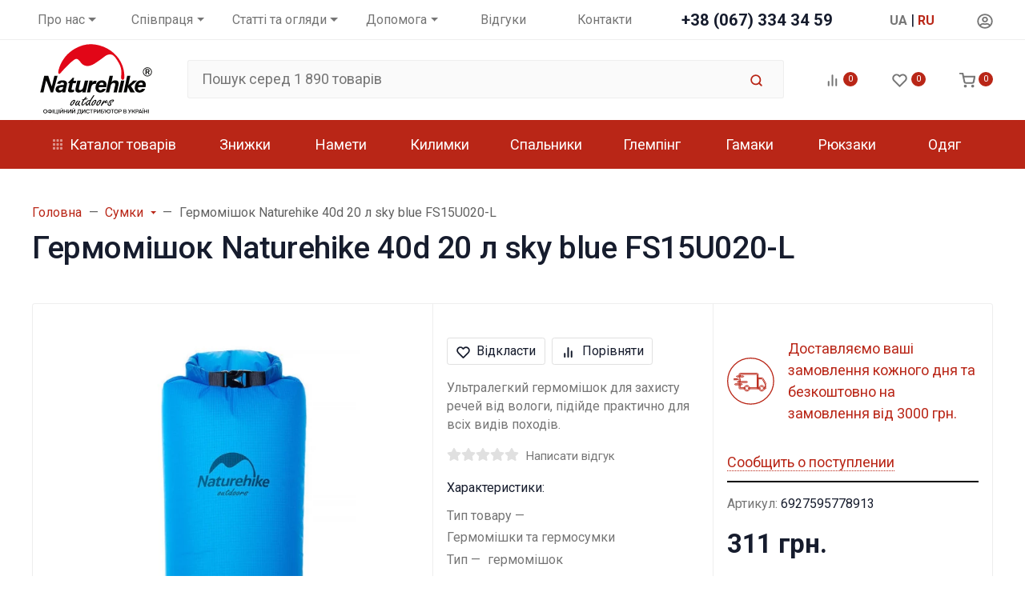

--- FILE ---
content_type: text/html; charset=utf-8
request_url: https://naturehike-ua.com.ua/ua/germomeshok-naturehike-40d-20-l-sky-blue-fs15u020-l/
body_size: 43883
content:

<!DOCTYPE html><html class="font_family_google_roboto btn_ripple easyweb-ahead-theme font_size_17 headings_weight_medium" lang="uk"><head><link rel="preload" as="image" href="/wa-data/public/shop/products/00/webp/89/03/3000389/images/3001084/3001084.518x0@2x.webp" /><link rel="preload" as="image" href="/wa-data/public/shop/products/00/webp/89/03/3000389/images/3001084/3001084.518x0.webp" /><title>Гермомішок Naturehike 40d 20 л sky blue FS15U020-L | Naturehike</title><meta http-equiv="Content-Type" content="text/html; charset=utf-8" /><meta http-equiv="x-ua-compatible" content="IE=edge" /><meta name="viewport" content="width=device-width, initial-scale=1, shrink-to-fit=no"><meta name="format-detection" content="telephone=no" /><meta name="theme-color" content="#B92617"><meta name="keywords" content="гермомішок naturehike 40d 20 л sky blue fs15u020-l,гермомішок naturehike 40d 20 л sky blue fs15u020-l ціна, купити гермомішок naturehike 40d 20 л sky blue fs15u020-l, характеристики гермомішок naturehike 40d 20 л sky blue fs15u020-l, гермомішок naturehike 40d 20 л sky blue fs15u020-l фото, { $storefront.name}" /><meta name="description" content="Купити Гермомішок Naturehike 40d 20 л sky blue FS15U020-L - ⚡ Найнижчі ціни та безпечна покупка. Офіційна гарантія від Naturehike Україна. " /><link rel="canonical" href="https://naturehike-ua.com.ua/ua/germomeshok-naturehike-40d-20-l-sky-blue-fs15u020-l/" /><link rel="shortcut icon" href="/ua/favicon.ico" /><link rel="alternate" hreflang="x-default" href="https://naturehike-ua.com.ua/ua/germomeshok-naturehike-40d-20-l-sky-blue-fs15u020-l/"/><link rel="alternate" hreflang="uk-ua" href="https://naturehike-ua.com.ua/ua/germomeshok-naturehike-40d-20-l-sky-blue-fs15u020-l/"/><link rel="alternate" hreflang="ru-ua" href="https://naturehike-ua.com.ua/germomeshok-naturehike-40d-20-l-sky-blue-fs15u020-l/"/><style>:root {--default: #B92617;--default-hover-link: hsl(6,78%,34.85%);--default-hover-background: hsl(6,78%,37.925%);--default-hover-border: hsl(6,78%,36.9%);--default-active-background: hsl(6,78%,36.9%);--default-active-border: hsl(6,78%,35.875%);--default-soft-background: hsla(6,78%,37.925%, 0.1);--default-soft-hover-background: hsla(6,78%,37.925%, 0.15);--default-scroll: hsla(6,78%,37.925%, 0.65);--default-logo-1: hsl(6,78%,32.8%);}</style><script>window.waTheme = {};window.waTheme.is_dev = "";window.waTheme.theme_id = "naturehike_ukr";window.waTheme.site_url = "/ua/";window.waTheme.app_id = "shop";window.waTheme.app_url = "/ua/";window.waTheme.login_url_escaped = "/ua/login/";window.waTheme.vote_url = "/ua/my/";window.waTheme.follow_url = "/ua/my/";window.waTheme.cartUrl = "/ua/cart/";window.waTheme.compare_url = "/ua/compare/";window.waTheme.compare_text = "Порівняти відмічені товари";window.waTheme.curreny_info = {"code":"UAH","sign":"\u0433\u0440\u043d.","sign_html":"\u0433\u0440\u043d.","sign_position":1,"sign_delim":" ","decimal_point":",","frac_digits":"2","thousands_sep":" "};window.waTheme.theme_url = "/ua/wa-data/public/site/themes/naturehike_ukr/";window.waTheme.theme_url = "/ua/wa-data/public/site/themes/naturehike_ukr/";window.waTheme.active_theme_url = "/ua/wa-data/public/shop/themes/naturehike_ukr/";window.waTheme.locale = "uk";window.waTheme.ruble = "";window.waTheme.product_add_notice = "modal";window.waTheme.added2cart_label = "У кошику";window.waTheme.google_font = "Roboto:300,300i,400,400i,500,500i,700,700i&subset=latin,cyrillic&display=swap";window.waTheme.login_modal = "1";window.waTheme.version = "1.4.4.168";window.waTheme.maxPostSize = "4294967296";window.waTheme.maxFileSize = "1073741824";window.waTheme.maxPostSizeMb = "4194304";window.waTheme.maxFileSizeMb = "1048576";window.waTheme.locales = {'files_limit': "\u0412\u0438 \u043c\u043e\u0436\u0435\u0442\u0435 \u0437\u0430\u0432\u0430\u043d\u0442\u0430\u0436\u0438\u0442\u0438 \u043c\u0430\u043a\u0441\u0438\u043c\u0443\u043c 10 \u0444\u043e\u0442\u043e\u0433\u0440\u0430\u0444\u0456\u0439.",'file_type': "\u0424\u043e\u0440\u043c\u0430\u0442 \u0437\u043e\u0431\u0440\u0430\u0436\u0435\u043d\u043d\u044f \u043d\u0435 \u043f\u0456\u0434\u0442\u0440\u0438\u043c\u0443\u0454\u0442\u044c\u0441\u044f. \u0412\u0438\u043a\u043e\u0440\u0438\u0441\u0442\u043e\u0432\u0443\u0439\u0442\u0435 \u0442\u0456\u043b\u044c\u043a\u0438 \u0444\u043e\u0440\u043c\u0430\u0442\u0438 PNG, GIF \u0442\u0430 JPEG.",'post_size': "\u0417\u0430\u0433\u0430\u043b\u044c\u043d\u0438\u0439 \u043e\u0431\u0441\u044f\u0433 \u043e\u0431\u0440\u0430\u043d\u0438\u0445 \u0444\u0430\u0439\u043b\u0456\u0432 \u043d\u0435 \u043c\u043e\u0436\u0435 \u043f\u0435\u0440\u0435\u0432\u0438\u0449\u0443\u0432\u0430\u0442\u0438" + " " + 4194304 + "\u041a\u0411" + ".",'file_size': "\u0420\u043e\u0437\u043c\u0456\u0440 \u043a\u043e\u0436\u043d\u043e\u0433\u043e \u0437 \u0444\u0430\u0439\u043b\u0456\u0432 \u043d\u0435 \u043c\u043e\u0436\u0435 \u043f\u0435\u0440\u0435\u0432\u0438\u0449\u0443\u0432\u0430\u0442\u0438" + " " + 1048576 + "\u041a\u0411" + ".",'to_cart': "Перейти до кошика",'back_to_shop': "Продовжити покупки",};window.waTheme.user_id = "false";window.waTheme.icons = {'chevronleft': '<svg xmlns="http://www.w3.org/2000/svg" width="24" height="24" viewBox="0 0 24 24" fill="none" stroke="currentColor" stroke-width="2.5" stroke-linecap="round" stroke-linejoin="round" class="feather feather-arrow-left"><line x1="19" y1="12" x2="5" y2="12"></line><polyline points="12 19 5 12 12 5"></polyline></svg>','chevronright': '<svg xmlns="http://www.w3.org/2000/svg" width="24" height="24" viewBox="0 0 24 24" fill="none" stroke="currentColor" stroke-width="2.5" stroke-linecap="round" stroke-linejoin="round" class="feather feather-arrow-right"><line x1="5" y1="12" x2="19" y2="12"></line><polyline points="12 5 19 12 12 19"></polyline></svg>','chevrondown': '<svg xmlns="http://www.w3.org/2000/svg" width="24" height="24" viewBox="0 0 24 24" fill="none" stroke="currentColor" stroke-width="2.5" stroke-linecap="round" stroke-linejoin="round" class="feather feather-chevron-down"><polyline points="6 9 12 15 18 9"></polyline></svg>','x': '<svg xmlns="http://www.w3.org/2000/svg" width="24" height="24" viewBox="0 0 24 24" fill="none" stroke="currentColor" stroke-width="2.5" stroke-linecap="round" stroke-linejoin="round" class="feather feather-x"><line x1="18" y1="6" x2="6" y2="18"></line><line x1="6" y1="6" x2="18" y2="18"></line></svg>','morevertical': '<svg xmlns="http://www.w3.org/2000/svg" width="24" height="24" viewBox="0 0 24 24" fill="none" stroke="currentColor" stroke-width="2.5" stroke-linecap="round" stroke-linejoin="round" class="feather feather-more-horizontal"><circle cx="12" cy="12" r="1"></circle><circle cx="19" cy="12" r="1"></circle><circle cx="5" cy="12" r="1"></circle></svg>','thumbnail': '<svg width="24px" height="24px" viewBox="0 0 24 24" version="1.1" xmlns="http://www.w3.org/2000/svg" xmlns:xlink="http://www.w3.org/1999/xlink"><g stroke="none" stroke-width="1" fill="none" fill-rule="evenodd"><rect x="0" y="0" width="24" height="24"></rect><path d="M5,7 L19,7 C20.1045695,7 21,7.8954305 21,9 L21,17 C21,18.1045695 20.1045695,19 19,19 L5,19 C3.8954305,19 3,18.1045695 3,17 L3,9 C3,7.8954305 3.8954305,7 5,7 Z M12,17 C14.209139,17 16,15.209139 16,13 C16,10.790861 14.209139,9 12,9 C9.790861,9 8,10.790861 8,13 C8,15.209139 9.790861,17 12,17 Z" fill="#335EEA"></path><rect fill="#335EEA" opacity="0.3" x="9" y="4" width="6" height="2" rx="1"></rect><circle fill="#335EEA" opacity="0.3" cx="12" cy="13" r="2"></circle></g></svg>',}</script>
    <style>
      /* general */
      :root{--container-width:540px}:root{--blue:#007bff;--indigo:#6610f2;--purple:#6f42c1;--pink:#e83e8c;--red:#dc3545;--orange:#fd7e14;--yellow:#ffc107;--green:#28a745;--teal:#20c997;--cyan:#17a2b8;--white:#FFFFFF;--gray:#757575;--gray-dark:#424242;--primary:#335EEA;--secondary:#616161;--success:#42BA96;--info:#7C69EF;--warning:#FAD776;--danger:#DF4759;--light:#FAFAFA;--dark:#212121;--primary-desat:#6C8AEC;--black:#161C2D;--white:#FFFFFF;--breakpoint-xs:0;--breakpoint-sm:576px;--breakpoint-md:768px;--breakpoint-lg:992px;--breakpoint-xl:1200px;--breakpoint-xxl:1290px;--font-family-sans-serif:-apple-system,BlinkMacSystemFont,"Segoe UI",Roboto,"Helvetica Neue",Arial,"Noto Sans",sans-serif,"Apple Color Emoji","Segoe UI Emoji","Segoe UI Symbol","Noto Color Emoji";--font-family-monospace:SFMono-Regular,Menlo,Monaco,Consolas,"Liberation Mono","Courier New",monospace}:root{--default:#B92617;--default-hover-link:hsl(6,78%,34.85%);--default-hover-background:hsl(6,78%,37.925%);--default-hover-border:hsl(6,78%,36.9%);--default-active-background:hsl(6,78%,36.9%);--default-active-border:hsl(6,78%,35.875%);--default-soft-background:hsla(6,78%,37.925%, 0.1);--default-soft-hover-background:hsla(6,78%,37.925%, 0.15);--default-scroll:hsla(6,78%,37.925%, 0.65);--default-logo-1:hsl(6,78%,32.8%)}:root{--animate-duration:1s;--animate-delay:1s;--animate-repeat:1}@media (min-width:768px){:root{--container-width:720px}}@media (min-width:992px){:root{--container-width:960px}}@media (min-width:1200px){:root{--container-width:1240px}}@media (min-width:1290px){:root{--container-width:1340px}}*,::after,::before{box-sizing:border-box}BODY,HTML{overflow-x:clip}HTML{line-height:1.15;-webkit-text-size-adjust:100%;-webkit-tap-highlight-color:rgba(22,28,45,0)}HTML{margin:0;font-family:-apple-system,BlinkMacSystemFont,"Segoe UI",Roboto,"Helvetica Neue",Arial,sans-serif;font-size:1.0625rem;font-weight:400;line-height:1.5;color:#161c2d;text-align:left;background-color:#fff}BODY{margin:0;font-family:-apple-system,BlinkMacSystemFont,"Segoe UI",Roboto,"Helvetica Neue",Arial,sans-serif;font-size:1.0625rem;font-weight:400;line-height:1.5;color:#161c2d;text-align:left;background-color:#fff}ARTICLE,ASIDE,FIGCAPTION,FIGURE,FOOTER,HEADER,HGROUP,MAIN,NAV,SECTION{display:block}A{text-decoration:none;background-color:transparent}IMG{vertical-align:middle;border-style:none}.h1,.h2,.h3,.h4,H1,H2,H3,H4{letter-spacing:-.01em}.h1,h1{line-height:1.3}.h1,.h2,h1,h2{margin-bottom:1rem}.h3,H3{line-height:1.4}html.headings_weight_bold .h1,html.headings_weight_bold .h2,html.headings_weight_bold .h3,html.headings_weight_bold .h4,html.headings_weight_bold .h5,html.headings_weight_bold .h6,html.headings_weight_bold h1,html.headings_weight_bold h2,html.headings_weight_bold h3,html.headings_weight_bold h4,html.headings_weight_bold h5,html.headings_weight_bold h6{font-weight:600}html.headings_weight_medium .h1,html.headings_weight_medium .h2,html.headings_weight_medium .h3,html.headings_weight_medium .h4,html.headings_weight_medium .h5,html.headings_weight_medium .h6,html.headings_weight_medium h1,html.headings_weight_medium h2,html.headings_weight_medium h3,html.headings_weight_medium h4,html.headings_weight_medium h5,html.headings_weight_medium h6{font-weight:500}@media (max-width:991.98px){.h1,h1{font-size:1.875rem}.h3,H3{font-size:1.125rem}}.container-fluid,.container-lg,.container-md,.container-sm,.container-xl,.container-xxl{width:100%;padding-right:20px;padding-left:20px;margin-right:auto;margin-left:auto}.row{display:-webkit-box;display:-ms-flexbox;display:flex;-ms-flex-wrap:wrap;flex-wrap:wrap;margin-right:-20px;margin-left:-20px}.position-static{position:static!important}.w-100{width:100%!important}.h-100{height:100%!important}.d-flex{display:-webkit-box!important;display:-ms-flexbox!important;display:flex!important}.d-inline-flex{display:-webkit-inline-box!important;display:-ms-inline-flexbox!important;display:inline-flex!important}.flex-shrink-0{-ms-flex-negative:0!important;flex-shrink:0!important}.align-items-center{-webkit-box-align:center!important;-ms-flex-align:center!important;align-items:center!important}.align-items-start{-webkit-box-align:start!important;-ms-flex-align:start!important;align-items:flex-start!important}.justify-content-center{-webkit-box-pack:center!important;-ms-flex-pack:center!important;justify-content:center!important}.collapse:not(.show){display:none}.ml-auto,.mx-auto{margin-left:auto!important}.mb-0,.my-0{margin-bottom:0!important}.mr-1,.mx-1{margin-right:.25rem!important}.mr-2,.mx-2{margin-right:.5rem!important}.mb-4,.my-4{margin-bottom:1rem!important}.mt-4,.my-4{margin-top:1rem!important}.p-0{padding:0!important}.pb-0,.py-0{padding-bottom:0!important}.pt-0,.py-0{padding-top:0!important}.pr-1,.px-1{padding-right:.25rem!important}.pb-2,.py-2{padding-bottom:.5rem!important}.pt-2,.py-2{padding-top:.5rem!important}.pl-4,.px-4{padding-left:1rem!important}.pb-4,.py-4{padding-bottom:1rem!important}.pt-4,.py-4{padding-top:1rem!important}.pr-4,.px-4{padding-right:1rem!important}.pr-3,.px-3{padding-right:.75rem!important}.pl-1,.px-1{padding-left:.25rem!important}.pb-1,.py-1{padding-bottom:.25rem!important}.pt-1,.py-1{padding-top:.25rem!important}@media (max-width:767.98px){.c-slider--5 .container-fluid,.c-slider--5 .container-lg,.c-slider--5 .container-md,.c-slider--5 .container-sm,.c-slider--5 .container-xl,.c-slider--5 .container-xxl{padding-left:0;padding-right:0}}@media (min-width:576px){.container,.container-sm{max-width:540px}}@media (min-width:768px){.container,.container-md,.container-sm{max-width:720px}}@media (min-width:992px){.container,.container-lg,.container-md,.container-sm{max-width:960px}}@media (min-width:1200px){.container,.container-lg,.container-md,.container-sm,.container-xl{max-width:1240px}}@media (min-width:1290px){.container,.container-lg,.container-md,.container-sm,.container-xl,.container-xxl{max-width:1340px}}HTML.font_family_google_roboto{font-family:Roboto,sans-serif}.bg-default,.flickity-button:focus,.flickity-button:hover,.header-mobile-colored .header-mobile__block,.s-filter-group--selected::before,.s-image-wrapper .s-image-wrapper__dot.active::after{background-color:var(--default)}.s-checkout-order-page .wa-link,.wa-login-forgotpassword-url,A{color:var(--default)}.text-muted{color:#757575!important}.bg-white{background-color:#fff!important}.text-white{color:#fff!important}.font-weight-bolder{font-weight:bolder!important}.bg-gray-100{background-color:#fafafa!important}.border-bottom{border-bottom:1px solid #eee!important}.c-icons.c-icons--light .c-cart__link,.c-icons.c-icons--light .c-compare__link,.c-icons.c-icons--light .c-favorite__link{color:#fff!important}.shadow-dark{-webkit-box-shadow:0 .5rem 1.5rem rgba(22,28,45,.15)!important;box-shadow:0 .5rem 1.5rem rgba(22,28,45,.15)!important}.justify-content-between{-webkit-box-pack:justify!important;-ms-flex-pack:justify!important;justify-content:space-between!important}dl,ol,ul{margin-top:0;margin-bottom:1rem}.font-weight-bold{font-weight:600!important}.dropdown,.dropleft,.dropright,.dropup{position:relative}.dropdown-toggle{white-space:nowrap}.d-block{display:block!important}.text-center{text-align:center!important}.rounded{border-radius:.1875rem!important}.rounded-right-0{border-top-right-radius:0;border-bottom-right-radius:0}.flex-grow-1{-webkit-box-flex:1!important;-ms-flex-positive:1!important;flex-grow:1!important}.border-left-0{border-left:0!important}.mylang-modal{position:fixed;top:0;left:0;right:0;bottom:0;z-index:10000;pointer-events:none;display:grid;place-content:center}.mylang-modal__bg{position:absolute;top:0;left:0;right:0;bottom:0;opacity:0;background-color:rgba(0,0,0,.5);transition:opacity .3s ease-in-out}.mylang-modal__wrapper{background-color:#fff;padding:20px;border-radius:10px;position:relative;opacity:0;transform:translateY(24px);transition:opacity .3s ease-in-out,transform .3s ease-in-out}.age18-modal{position:fixed;top:0;left:0;right:0;bottom:0;z-index:10000;pointer-events:none;display:grid;place-content:center}.age18-modal__bg{position:absolute;top:0;left:0;right:0;bottom:0;opacity:0;background-color:rgba(0,0,0,.5);transition:opacity .3s ease-in-out}.age18-modal__wrapper{background-color:#fff;padding:20px;border-radius:10px;position:relative;opacity:0;transform:translateY(24px);transition:opacity .3s ease-in-out,transform .3s ease-in-out}.header .header-mobile{height:65px;z-index:1050}.header-mobile-colored .header-mobile__block .header-mobile__icon svg,.header-mobile-colored .header-mobile__block .js-header-mobile-toggler{color:#fff;opacity:.7}.header-mobile .js-header-mobile-toggler{width:40px!important;min-width:40px!important}.header-mobile .c-logo{line-height:65px;height:65px}.header .c-logo .c-logo__img,.header .c-logo .c-logo__svg{display:block;max-width:160px;margin:0 auto}.header-mobile .c-logo IMG,.header-mobile .c-logo svg{width:100%;max-width:100%}.header-mobile .c-logo IMG{max-height:42px}.header-mobile .header-mobile__icon{margin-left:.1rem!important;margin-right:.1rem!important;line-height:0!important}.c-counter{width:18px;height:18px;font-size:11px;line-height:18px;text-align:center;border-radius:50%}.header-mobile-colored .header-mobile__block .js-shopping-cart__counter{color:#161c2d!important;background-color:#fff}.header-mobile__menu{background:#fff;z-index:1050;overflow:hidden;overflow-y:auto;-webkit-transition:left .4s ease 0s,opacity .4s ease 0s;transition:left .4s ease 0s,opacity .4s ease 0s;position:fixed;left:0;top:0;bottom:0;width:300px;max-width:100%;background-color:#fff;opacity:0;visibility:hidden;-webkit-transform:translateX(-320px);-ms-transform:translateX(-320px);transform:translateX(-320px);-webkit-transition:opacity .25s ease,visibility .25s ease .25s,-webkit-transform .25s ease;transition:opacity .25s ease,visibility .25s ease .25s,-webkit-transform .25s ease;transition:transform .25s ease,opacity .25s ease,visibility .25s ease .25s;transition:transform .25s ease,opacity .25s ease,visibility .25s ease .25s,-webkit-transform .25s ease;-ms-touch-action:pan-y;touch-action:pan-y;-webkit-user-select:none;-moz-user-select:none;-ms-user-select:none;user-select:none}.header-desktop .header-top{max-height:inherit;position:relative;z-index:1032;height:50px}.header-desktop .header-top>.container-fluid>.d-flex>*,.header-desktop .header-top>.container-lg>.d-flex>*,.header-desktop .header-top>.container-md>.d-flex>*,.header-desktop .header-top>.container-sm>.d-flex>*,.header-desktop .header-top>.container-xl>.d-flex>*,.header-desktop .header-top>.container-xxl>.d-flex>*{position:relative;z-index:1032}.header-desktop .header-top>.container-fluid>.d-flex>:not(.navbar):not(.c-icons),.header-desktop .header-top>.container-lg>.d-flex>:not(.navbar):not(.c-icons),.header-desktop .header-top>.container-md>.d-flex>:not(.navbar):not(.c-icons),.header-desktop .header-top>.container-sm>.d-flex>:not(.navbar):not(.c-icons),.header-desktop .header-top>.container-xl>.d-flex>:not(.navbar):not(.c-icons),.header-desktop .header-top>.container-xxl>.d-flex>:not(.navbar):not(.c-icons){padding-top:.5rem;padding-bottom:.5rem}.header-desktop .header-top>.container-fluid>.d-flex>:not(.navbar),.header-desktop .header-top>.container-lg>.d-flex>:not(.navbar),.header-desktop .header-top>.container-md>.d-flex>:not(.navbar),.header-desktop .header-top>.container-sm>.d-flex>:not(.navbar),.header-desktop .header-top>.container-xl>.d-flex>:not(.navbar),.header-desktop .header-top>.container-xxl>.d-flex>:not(.navbar){padding-left:20px;padding-right:20px}.header-desktop .header-middle .c-logo{margin-right:2rem}.header-desktop .c-logo IMG,.header-desktop .c-logo svg{width:160px;height:90px}.header-desktop .header-middle .c-address,.header-desktop .header-middle .c-phones,.header-desktop .header-middle .c-search--input{margin-right:3rem}.dropdown-menu{position:absolute;top:100%;left:0;z-index:1000;display:none;float:left;min-width:14rem;padding:1.625rem 0;margin:0 0 0;font-size:.9375rem;color:#161c2d;text-align:left;list-style:none;background-color:#fff;background-clip:padding-box;border:0 solid rgba(22,28,45,.15);border-radius:.1875rem;-webkit-box-shadow:0 .5rem 1.5rem rgba(22,28,45,.1);box-shadow:0 .5rem 1.5rem rgba(22,28,45,.1)}.c-blog .dropdown-menu{min-width:inherit}.c-big-catalog.c-big-catalog--big .c-big-catalog__dropdown,.c-big-catalog.c-big-catalog--catalog .c-big-catalog__dropdown{width:100%;left:0!important;-webkit-transform:translateX(0)!important;-ms-transform:translateX(0)!important;transform:translateX(0)!important;border-top-left-radius:0;background-color:transparent;-webkit-box-shadow:none!important;box-shadow:none!important}.c-search--input{position:relative;z-index:1031}.c-mini-cart{width:560px;min-width:560px}.header-desktop-25 .header-bottom.header-bottom--cart .c-search--input{margin-right:0}.header-desktop .header-bottom{position:relative;z-index:1000;-webkit-transition-delay:.35s;transition-delay:.35s}.header-desktop-25 .custom-border{border:2px solid #1f8acb;height:65px}.header-bottom .c-big-catalog--top>a,.header-desktop-25 .c-auth__link,.header-desktop-25 .c-cart__link,.header-desktop-25 .c-compare__link,.header-desktop-25 .c-favorite__link,.header-desktop-25 .header-bottom .c-search--input .form-control{height:3.6rem;border-radius:0}@media (max-width:375px){.header-mobile .c-logo{max-width:110px}}@media (max-width:1024px){.header .header-desktop{display:none}}@media (min-width:1025px){.header .header-mobile{display:none}}@media (min-width:768px){.navbar-expand-md .navbar-nav .dropdown-menu{position:absolute}}.navbar-toggler{padding:.25rem .75rem;font-size:1.1875rem;line-height:1;background-color:transparent;border:1px solid transparent;border-radius:.1875rem}nav.navbar[data-nav-calc-width=true][data-nav-priority=true]{opacity:1}nav.navbar[data-nav-calc-width=true]{transition:all .2s ease-in-out}.nav-link{display:block;padding:.5rem 1rem}.navbar{position:relative;display:-webkit-box;display:-ms-flexbox;display:flex;-ms-flex-wrap:wrap;flex-wrap:wrap;-webkit-box-align:center;-ms-flex-align:center;align-items:center;-webkit-box-pack:justify;-ms-flex-pack:justify;justify-content:space-between;padding:1.25rem 0}.navbar-expand-md{-webkit-box-orient:horizontal;-webkit-box-direction:normal;-ms-flex-flow:row nowrap;flex-flow:row nowrap;-webkit-box-pack:start;-ms-flex-pack:start;justify-content:flex-start}.navbar-nav{display:-webkit-box;display:-ms-flexbox;display:flex;-webkit-box-orient:vertical;-webkit-box-direction:normal;-ms-flex-direction:column;flex-direction:column;padding-left:0;margin-bottom:0;list-style:none}.navbar-muted .navbar-nav .nav-item:not(:hover)>.nav-link{color:#757575}.navbar-sm .navbar-nav .nav-item .nav-link{padding:.5rem .5rem;font-size:.9375rem}.header-top .navbar-nav .dropdown-toggle span::after{display:inline-block;margin-left:.29em;vertical-align:middle;content:"";border-top:.3em solid;border-right:.3em solid transparent;border-bottom:0;border-left:.3em solid transparent}.navbar-nav-more[aria-hidden=true]{position:absolute;top:-9999em;right:0;visibility:hidden}.navbar-expand{-webkit-box-orient:horizontal;-webkit-box-direction:normal;-ms-flex-flow:row nowrap;flex-flow:row nowrap;-webkit-box-pack:start;-ms-flex-pack:start;justify-content:flex-start}.navbar-expand .navbar-nav{-webkit-box-orient:horizontal;-webkit-box-direction:normal;-ms-flex-direction:row;flex-direction:row}.dropdown-hover .dropdown-menu,.navbar-nav .dropdown .dropdown-menu,.navbar-nav .dropright .dropdown-menu{display:block!important;visibility:hidden;-webkit-transition:opacity .25s ease,visibility 0s ease 0s,-webkit-transform .25s ease;transition:opacity .25s ease,visibility 0s ease 0s,-webkit-transform .25s ease;transition:transform .25s ease,opacity .25s ease,visibility 0s ease 0s;transition:transform .25s ease,opacity .25s ease,visibility 0s ease 0s,-webkit-transform .25s ease;-webkit-transition-delay:.35s;transition-delay:.35s}.dropdown-hover .dropdown-menu{display:none;opacity:0;-webkit-transition:all .2s ease-in-out;transition:all .2s ease-in-out;-webkit-transition-property:opacity,-webkit-transform;transition-property:opacity,-webkit-transform;transition-property:opacity,transform;transition-property:opacity,transform,-webkit-transform;-webkit-transform:translateY(10px);-ms-transform:translateY(10px);transform:translateY(10px)}.navbar-expand .navbar-nav .dropdown-menu{position:absolute}nav.navbar[data-nav-calc-width=true][data-nav-priority=true]~*{opacity:1}nav.navbar[data-nav-calc-width=true]~*{opacity:0;-webkit-transition:all .2s ease-in-out;transition:all .2s ease-in-out}.navbar-dark .navbar-nav .nav-link{color:#fff}.header-desktop .header-bottom .navbar .navbar-nav .nav-item .nav-link{height:100%}.text-white-50{color:rgba(255,255,255,.5)!important}.navbar-nav .nav-link{padding-top:1rem;padding-bottom:1rem;white-space:nowrap}@media (min-width:992px){.navbar-sm .dropdown>.dropdown-menu{left:100%!important;-webkit-transform:translate(-50%,10px);-ms-transform:translate(-50%,10px);transform:translate(-50%,10px)}.navbar-nav .dropdown-menu{opacity:0}.navbar-nav .dropdown-menu{-webkit-box-shadow:0 1.5rem 4rem rgba(22,28,45,.15);box-shadow:0 1.5rem 4rem rgba(22,28,45,.15)}.navbar-nav .dropdown-menu{display:none;opacity:0;-webkit-transition:all .2s ease-in-out;transition:all .2s ease-in-out;transition-property:opacity,transform,-webkit-transform}.navbar-nav .dropdown>.dropdown-menu{left:50%;-webkit-transform:translate(-50%,10px);-ms-transform:translate(-50%,10px);transform:translate(-50%,10px)}}@media (min-width:768px){.navbar-expand-md .navbar-nav .nav-link{padding-right:1.5rem;padding-left:1.5rem}.navbar .navbar-nav{width:100%}.navbar-expand-md .navbar-nav{-webkit-box-orient:horizontal;-webkit-box-direction:normal;-ms-flex-direction:row;flex-direction:row}.navbar .nav-item{-ms-flex-preferred-size:0;flex-basis:0;-webkit-box-flex:1;-ms-flex-positive:1;flex-grow:1;text-align:center}}.btn-reset{padding:0;background-color:transparent;border:0;-webkit-appearance:none;-moz-appearance:none;appearance:none}.btn{display:inline-block;font-weight:400;color:#161c2d;text-align:center;vertical-align:middle;-webkit-user-select:none;-moz-user-select:none;-ms-user-select:none;user-select:none;background-color:transparent;border:1px solid transparent;padding:.8125rem 1.25rem;font-size:1.0625rem;line-height:1.5;border-radius:.1875rem;-webkit-transition:color .15s ease-in-out,background-color .15s ease-in-out,border-color .15s ease-in-out,-webkit-box-shadow .15s ease-in-out;transition:color .15s ease-in-out,background-color .15s ease-in-out,border-color .15s ease-in-out,-webkit-box-shadow .15s ease-in-out;transition:color .15s ease-in-out,background-color .15s ease-in-out,border-color .15s ease-in-out,box-shadow .15s ease-in-out;transition:color .15s ease-in-out,background-color .15s ease-in-out,border-color .15s ease-in-out,box-shadow .15s ease-in-out,-webkit-box-shadow .15s ease-in-out}.btn-xs{padding:.25rem .625rem;font-size:.9375rem}html.btn_ripple .btn:not(.collapse-chevron){position:relative;overflow:hidden}.btn:not(:disabled):not(.disabled){cursor:pointer}.badge-default,.btn-default,.page-item.active .page-link,.wa-auth-dialog-wrapper input[type=submit],.wa-channel-confirmation-dialog .wa-button,.wa-product-edit-dialog .wa-dialog-footer .wa-actions .wa-button.large,.wa-shipping-pickup-dialog .wa-button{color:#fff;background-color:var(--default);border-color:var(--default)}.btn:not([class*=btn-outline]){border-color:transparent!important}.btn-link{font-weight:400;color:#335eea;text-decoration:none}button,input,optgroup,select,textarea{margin:0;font-family:inherit;font-size:inherit;line-height:inherit}button,input{overflow:visible}.form-control{display:block;width:100%;height:calc(1.5em + 1.625rem + 2px);padding:.8125rem 1.25rem;font-size:1.0625rem;font-weight:400;line-height:1.5;color:#161c2d;background-color:#fff;background-clip:padding-box;border:1px solid #eee;border-radius:.1875rem;-webkit-box-shadow:none;box-shadow:none;-webkit-transition:border-color .15s ease-in-out,-webkit-box-shadow .15s ease-in-out;transition:border-color .15s ease-in-out,-webkit-box-shadow .15s ease-in-out;transition:border-color .15s ease-in-out,box-shadow .15s ease-in-out;transition:border-color .15s ease-in-out,box-shadow .15s ease-in-out,-webkit-box-shadow .15s ease-in-out}.form-control{background-color:#fafafa}.input-group>.custom-file,.input-group>.custom-select,.input-group>.form-control,.input-group>.form-control-plaintext{position:relative;-webkit-box-flex:1;-ms-flex:1 1 auto;flex:1 1 auto;width:1%;min-width:0;margin-bottom:0}.input-group-sm>.custom-select,.input-group-sm>.form-control,.input-group-sm>.input-group-append>.btn,.input-group-sm>.input-group-append>.input-group-text,.input-group-sm>.input-group-prepend>.btn,.input-group-sm>.input-group-prepend>.input-group-text{padding:.5625rem 1rem;font-size:1.0625rem;line-height:1.5;border-radius:.1875rem}.c-search--input .form-control{border-right-color:transparent!important}.input-group-sm>.custom-select,.input-group-sm>.form-control:not(textarea){height:calc(1.5em + 1.125rem + 2px)}.input-group>.custom-select:not(:last-child),.input-group>.form-control:not(:last-child){border-top-right-radius:0;border-bottom-right-radius:0}.input-group>.input-group-append>.btn,.input-group>.input-group-append>.input-group-text,.input-group>.input-group-prepend:first-child>.btn:not(:first-child),.input-group>.input-group-prepend:first-child>.input-group-text:not(:first-child),.input-group>.input-group-prepend:not(:first-child)>.btn,.input-group>.input-group-prepend:not(:first-child)>.input-group-text{border-top-left-radius:0;border-bottom-left-radius:0}.header .c-search .text-muted{color:var(--default)!important}.c-phones .multiform-body{padding-top:5px;padding-bottom:0}.multiform-body[data-theme-id='6']{background:0 0}.multiform-body.is-popup{background:0 none!important;position:relative;overflow:hidden;display:inline-block;vertical-align:middle}div.multiform-body{padding:10px 0}.icon>svg{width:3rem;height:3rem}.icon-xs>svg{width:1.5rem;height:1.5rem}.icon-xxs>svg{width:1.15rem;height:1.15rem}.icon-xxxs>svg{width:1rem;height:1rem}.icon-xxxxs>svg{width:.75rem;height:.75rem}.header-bottom .c-icons .c-cart>*{padding:0}.icon-hamb,.icon-hamb span{width:16px;-webkit-transition:all .3s;-o-transition:all .3s;transition:all .3s}.icon-hamb{display:-webkit-inline-box;display:-ms-inline-flexbox;display:inline-flex;-webkit-box-orient:vertical;-webkit-box-direction:normal;-ms-flex-direction:column;flex-direction:column;-webkit-box-pack:justify;-ms-flex-pack:justify;justify-content:space-between;position:relative;height:12px}.c-icons{display:-webkit-box;display:-ms-flexbox;display:flex;-webkit-box-align:center;-ms-flex-align:center;align-items:center}.header-desktop-25 .header-bottom .c-icons{padding-left:0}.c-icons>div:not(.c-cart){padding-top:.65rem;padding-bottom:.65rem}.c-icons>div:not(:first-child):not(.c-cart){margin-left:2.5rem}.c-icons>div:not(.c-cart){padding-top:.65rem;padding-bottom:.65rem}.c-icons .c-cart>*{padding-left:2.5rem;padding-top:.65rem;padding-bottom:.65rem}.input-group{position:relative;display:-webkit-box;display:-ms-flexbox;display:flex;-ms-flex-wrap:wrap;flex-wrap:wrap;-webkit-box-align:stretch;-ms-flex-align:stretch;align-items:stretch;width:100%}.input-group-append{margin-left:-1px}.input-group-append,.input-group-prepend{display:-webkit-box;display:-ms-flexbox;display:flex}.input-group-text{display:-webkit-box;display:-ms-flexbox;display:flex;-webkit-box-align:center;-ms-flex-align:center;align-items:center;padding:.8125rem 1.25rem;margin-bottom:0;font-size:1.0625rem;font-weight:400;line-height:1.5;color:#757575;text-align:center;white-space:nowrap;background-color:#fff;border:1px solid #eee;border-radius:.1875rem}.header-desktop-24 .header-bottom .c-search--input button[type=submit],.header-desktop-25 .header-bottom .c-search--input button[type=submit],.header-desktop-26 .header-bottom .c-search--input button[type=submit],.header-desktop-27 .header-bottom .c-search--input button[type=submit]{padding:0}.header-desktop-25 .form-control{border-right:none!important;border-left:none!important}.header-desktop-25 .c-search .input-group-text{border-radius:0}.header-desktop-24 .header-bottom .c-search--input .form-control,.header-desktop-25 .header-bottom .c-search--input .form-control,.header-desktop-26 .header-bottom .c-search--input .form-control,.header-desktop-27 .header-bottom .c-search--input .form-control{height:calc(.5rem + .9375rem * 1.5 + 2px);padding:.25rem .625rem;font-size:.9375rem}.header-bottom .c-big-catalog--top>a,.header-desktop-25 .c-auth__link,.header-desktop-25 .c-cart__link,.header-desktop-25 .c-compare__link,.header-desktop-25 .c-favorite__link,.header-desktop-25 .header-bottom .c-search--input .form-control{height:3.6rem;border-radius:0}body .custom-announce-container{margin-bottom:0}
    </style>
        <style>
      /* product */
      .pb-7,.py-7{padding-bottom:2.5rem!important}.pt-7,.py-7{padding-top:2.5rem!important}.pl-6,.px-6{padding-left:2rem!important}.pr-6,.px-6{padding-right:2rem!important}.pb-6,.py-6{padding-bottom:2rem!important}.pt-6,.py-6{padding-top:2rem!important}.pb-6,.py-6{padding-bottom:2rem!important}.mr-1,.mx-1{margin-right:.25rem!important}.mr-1,.mx-1{margin-right:.25rem!important}.mb-2,.my-2{margin-bottom:.5rem!important}.mr-5,.mx-5{margin-right:1.5rem!important}.mb-6,.my-6{margin-bottom:2rem!important}.mb-8,.my-8{margin-bottom:3rem!important}.mt-8,.my-8{margin-top:3rem!important}.no-gutters>.col,.no-gutters>[class*=col-]{padding-right:0;padding-left:0}.col-12{-webkit-box-flex:0;-ms-flex:0 0 100%;flex:0 0 100%;max-width:100%}.d-none{display:none!important}.owl-carousel .owl-dots.disabled,.owl-carousel .owl-nav.disabled{display:none}.s-product-photos .s-photos-list:not(.owl-loaded) .s-photo-image:not(:first-child){display:none}.col,.col-1,.col-10,.col-11,.col-12,.col-2,.col-3,.col-4,.col-5,.col-6,.col-7,.col-8,.col-9,.col-auto,.col-lg,.col-lg-1,.col-lg-10,.col-lg-11,.col-lg-12,.col-lg-2,.col-lg-3,.col-lg-4,.col-lg-5,.col-lg-6,.col-lg-7,.col-lg-8,.col-lg-9,.col-lg-auto,.col-md,.col-md-1,.col-md-10,.col-md-11,.col-md-12,.col-md-2,.col-md-3,.col-md-4,.col-md-5,.col-md-6,.col-md-7,.col-md-8,.col-md-9,.col-md-auto,.col-sm,.col-sm-1,.col-sm-10,.col-sm-11,.col-sm-12,.col-sm-2,.col-sm-3,.col-sm-4,.col-sm-5,.col-sm-6,.col-sm-7,.col-sm-8,.col-sm-9,.col-sm-auto,.col-xl,.col-xl-1,.col-xl-10,.col-xl-11,.col-xl-12,.col-xl-2,.col-xl-3,.col-xl-4,.col-xl-5,.col-xl-6,.col-xl-7,.col-xl-8,.col-xl-9,.col-xl-auto,.col-xxl,.col-xxl-1,.col-xxl-10,.col-xxl-11,.col-xxl-12,.col-xxl-2,.col-xxl-3,.col-xxl-4,.col-xxl-5,.col-xxl-6,.col-xxl-7,.col-xxl-8,.col-xxl-9,.col-xxl-auto{position:relative;width:100%;padding-right:20px;padding-left:20px}.mt-6,.my-6{margin-top:2rem!important}.breadcrumb{display:-webkit-box;display:-ms-flexbox;display:flex;-ms-flex-wrap:wrap;flex-wrap:wrap;padding:0 0;margin-bottom:0;font-size:.9375rem;list-style:none;background-color:transparent;border-radius:0}.breadcrumb-item{font-size:.9375rem;display:-webkit-box;display:-ms-flexbox;display:flex}.breadcrumb-item.active{color:#616161}.breadcrumb-item+.breadcrumb-item{padding-left:.5rem}.breadcrumb-item+.breadcrumb-item::before{display:inline-block;padding-right:.5rem;color:#616161}.breadcrumb-item+.breadcrumb-item::before{content:"—";font-family:inherit}@media (max-width:991.98px){.breadcrumb.breadcrumb--scroll{-ms-flex-wrap:nowrap;flex-wrap:nowrap;overflow-x:auto}.breadcrumb.breadcrumb--scroll .breadcrumb-item span{white-space:nowrap}}.header-fixed{display:none;position:fixed;z-index:1050;top:0;left:0;width:100%;background-color:#fff;-webkit-transform:translateY(-110%);-ms-transform:translateY(-110%);transform:translateY(-110%);-webkit-transition:-webkit-transform .35s ease;transition:-webkit-transform .35s ease;transition:transform .35s ease;transition:transform .35s ease,-webkit-transform .35s ease}.shadow-dark{-webkit-box-shadow:0 .5rem 1.5rem rgba(22,28,45,.15)!important;box-shadow:0 .5rem 1.5rem rgba(22,28,45,.15)!important}.s-product-photos:not(.s-product-photos--fluid) .s-photo-image{display:-webkit-box;display:-ms-flexbox;display:flex;-webkit-box-align:center;-ms-flex-align:center;align-items:center;-webkit-box-pack:center;-ms-flex-pack:center;justify-content:center;margin:0 auto;width:auto;height:auto}.s-product-payment img{width:18px!important}.s-photo-main .owl-carousel .owl-item .owl-lazy{opacity:1}.c-microdata{display:none}.owl-carousel{display:none;width:100%;-webkit-tap-highlight-color:transparent;position:relative;z-index:1}.owl-carousel .owl-stage-outer{position:relative;overflow:hidden;transform:translate3d(0,0,0)}.owl-carousel .owl-stage{position:relative;-ms-touch-action:pan-Y;touch-action:manipulation;backface-visibility:hidden}.owl-carousel .owl-item,.owl-carousel .owl-wrapper{backface-visibility:hidden;transform:translate3d(0,0,0)}.owl-carousel .owl-item{position:relative;min-height:1px;float:left;backface-visibility:hidden;-webkit-tap-highlight-color:transparent;-webkit-touch-callout:none}.owl-carousel.owl-drag .owl-item{-ms-touch-action:pan-y;touch-action:pan-y;-webkit-user-select:none;-moz-user-select:none;-ms-user-select:none;user-select:none}.img-fluid{max-width:100%;height:auto}.owl-carousel .owl-item img{display:block;width:100%}.s-product-photos:not(.s-product-photos--fluid) .s-photo-image img{width:auto;max-height:100%}.s-product-photos:not(.owl-loaded) .s-photo-image:nth-child(n+2) img{display:none}.header-desktop .header-top>.container-fluid>.d-flex>*{max-height:88px}.header-desktop .header-top .row.d-flex{flex-wrap:nowrap}.header-desktop .header-top .row.d-flex .c-logo{flex-shrink:0}html.headings_weight_medium .h1,html.headings_weight_medium .h2,html.headings_weight_medium .h3,html.headings_weight_medium .h4,html.headings_weight_medium .h5,html.headings_weight_medium .h6,html.headings_weight_medium h1,html.headings_weight_medium h2,html.headings_weight_medium h3,html.headings_weight_medium h4,html.headings_weight_medium h5,html.headings_weight_medium h6{font-weight:500}.h1,h1{font-size:2.3125rem}h1,h2,h3,h4,h5,h6{margin-top:0}.h1,.h2,.h3,.h4,.h5,.h6,h1,h2,h3,h4,h5,h6{margin-bottom:.5rem;font-weight:400;line-height:1}.no-gutters{margin-right:0;margin-left:0}.c-microdata{display:none}.order-1{-webkit-box-ordinal-group:2;-ms-flex-order:1;order:1}.order-2{-webkit-box-ordinal-group:3;-ms-flex-order:2;order:2}.badge-float-inside-left{top:1rem;left:2rem}.badge-float{position:absolute;z-index:1000}.badge:empty{display:none}.badge.naklyeyki{margin-right:.5rem}.s-badge-wrapper.badge-type-new{background:#42ba96}.s-badge-wrapper{color:#fff;font-weight:400}.badge-lg{padding:.7em 1.15em}.badge{display:inline-block;padding:.25rem .75rem;font-size:75%;font-weight:600;line-height:1;text-align:center;white-space:nowrap;vertical-align:baseline;border-radius:.1875rem;-webkit-transition:color .15s ease-in-out,background-color .15s ease-in-out,border-color .15s ease-in-out,-webkit-box-shadow .15s ease-in-out;transition:color .15s ease-in-out,background-color .15s ease-in-out,border-color .15s ease-in-out,-webkit-box-shadow .15s ease-in-out;transition:color .15s ease-in-out,background-color .15s ease-in-out,border-color .15s ease-in-out,box-shadow .15s ease-in-out;transition:color .15s ease-in-out,background-color .15s ease-in-out,border-color .15s ease-in-out,box-shadow .15s ease-in-out,-webkit-box-shadow .15s ease-in-out}.s-photos-list{aspect-ratio:1}.h1,h1{line-height:1.3}.font-size-sm{font-size:.9375rem!important}.badge-rounded-circle.badge-sm svg{width:.65rem;height:.65rem}.is-hidden{display:none}.h2,h2{line-height:1.35}.h2,h2{font-size:1.9375rem}.star-icon{display:inline-block;font-size:inherit;width:1em;height:1em;overflow:visible;vertical-align:-.135em;background-repeat:no-repeat;background-image:url("data:image/svg+xml,%3Csvg aria-hidden='true' focusable='false' xmlns='http://www.w3.org/2000/svg' viewBox='0 0 576 512'%3E%3Cpath fill='%23ffde00' d='M259.3 17.8L194 150.2 47.9 171.5c-26.2 3.8-36.7 36.1-17.7 54.6l105.7 103-25 145.5c-4.5 26.3 23.2 46 46.4 33.7L288 439.6l130.7 68.7c23.2 12.2 50.9-7.4 46.4-33.7l-25-145.5 105.7-103c19-18.5 8.5-50.8-17.7-54.6L382 150.2 316.7 17.8c-11.7-23.6-45.6-23.9-57.4 0z'%3E%3C/path%3E%3C/svg%3E");cursor:pointer}.star-icon.star-empty{background-image:url("data:image/svg+xml,%3Csvg aria-hidden='true' focusable='false' xmlns='http://www.w3.org/2000/svg' viewBox='0 0 576 512'%3E%3Cpath fill='%23e0e0e0' d='M259.3 17.8L194 150.2 47.9 171.5c-26.2 3.8-36.7 36.1-17.7 54.6l105.7 103-25 145.5c-4.5 26.3 23.2 46 46.4 33.7L288 439.6l130.7 68.7c23.2 12.2 50.9-7.4 46.4-33.7l-25-145.5 105.7-103c19-18.5 8.5-50.8-17.7-54.6L382 150.2 316.7 17.8c-11.7-23.6-45.6-23.9-57.4 0z'%3E%3C/path%3E%3C/svg%3E")}.s-product-cart .s-features-wrapper__name{width:auto;padding:0!important}.s-product-cart .s-features-wrapper__name,.s-product-cart .s-features-wrapper__value{display:-webkit-inline-box;display:-ms-inline-flexbox;display:inline-flex}.s-product-cart .s-features-wrapper__text::after{padding-left:.25rem;padding-right:.25rem;content:"—"}.s-product-cart .s-features-wrapper__value{padding-left:0!important}.font-size-xs{font-size:.865rem!important}.s-product-page .s-stocks-wrapper .text-muted{display:none}.badge-rounded-circle.badge-sm{height:calc(1em + .2rem);padding:.1rem}.s-product-stock__in-stock{color:#42ba96}.border-top{border-top:1px solid #eee!important}.col-6{-webkit-box-flex:0;-ms-flex:0 0 50%;flex:0 0 50%;max-width:50%}@media (max-width:767.98px){.s-product-photos .s-photo-image{width:200px!important;min-width:200px!important;height:200px!important;min-height:200px!important}}@media (max-width:991.98px){.h1,h1{font-size:1.875rem}}@media (min-width:768px){.col-md-9{-webkit-box-flex:0;-ms-flex:0 0 75%;flex:0 0 75%;max-width:75%}.d-md-flex{display:-webkit-box!important;display:-ms-flexbox!important;display:flex!important}.col-md-3{-webkit-box-flex:0;-ms-flex:0 0 25%;flex:0 0 25%;max-width:25%}}@media (min-width:992px){.col-lg-8{-webkit-box-flex:0;-ms-flex:0 0 66.66667%;flex:0 0 66.66667%;max-width:66.66667%}.col-lg-5{-webkit-box-flex:0;-ms-flex:0 0 41.66667%;flex:0 0 41.66667%;max-width:41.66667%}.col-lg-7{-webkit-box-flex:0;-ms-flex:0 0 58.33333%;flex:0 0 58.33333%;max-width:58.33333%}.col-md-6{-webkit-box-flex:0;-ms-flex:0 0 50%;flex:0 0 50%;max-width:50%}.col-lg-4{-webkit-box-flex:0;-ms-flex:0 0 33.33333%;flex:0 0 33.33333%;max-width:33.33333%}.border-left-lg{border-left:1px solid #eee!important}.border-top-lg-0{border-top:0!important}.mb-lg-0,.my-lg-0{margin-bottom:0!important}}
    </style>
    <link rel="preload" href="/ua/wa-data/public/site/themes/naturehike_ukr/assets/css/theme.min.css?v1.4.4.168" as="style" onload="this.onload=null;this.rel='stylesheet'"><link rel="preload" href="/ua/wa-data/public/site/themes/naturehike_ukr/assets/css/opinel2.css?v1.4.4.168" as="style" onload="this.onload=null;this.rel='stylesheet'"><noscript><link rel="stylesheet" href="/ua/wa-data/public/site/themes/naturehike_ukr/assets/css/theme.min.css?v1.4.4.168"><link rel="stylesheet" href="/ua/wa-data/public/site/themes/naturehike_ukr/assets/css/opinel2.css?v1.4.4.168"></noscript><script defer src="/ua/wa-data/public/site/themes/naturehike_ukr/assets/js/jquery.min.js?v1.4.4.168"></script><style>.page-preloader {position: fixed;z-index: 100000;top: 0;left: 0;background: #fff;display: flex;align-items: center;justify-content: center;min-width: 100vw;min-height: 100vh;}</style><link rel="preload" href="/ua/wa-apps/shop/plugins/buy1click/assets/frontend.bundle.css?v=1.29.0" as="style" onload="this.onload=null;this.rel='stylesheet'">
<link rel="preload" href="/ua/wa-apps/shop/plugins/buy1click/css/buy1click.css?v=1.29.0" as="style" onload="this.onload=null;this.rel='stylesheet'">
<link rel="preload" href="/ua/wa-apps/shop/plugins/buy1click/css/style_naturehike-ua.com.ua_ua__.css?v=1.29.0" as="style" onload="this.onload=null;this.rel='stylesheet'">
<link rel="preload" href="/ua/wa-apps/shop/plugins/promos/css/frontend.min.css?1.13.2" as="style" onload="this.onload=null;this.rel='stylesheet'">
<link rel="preload" href="https://naturehike-ua.com.ua/ua/productgroup_plugin/groups_block_styles/?v=1.3.0" as="style" onload="this.onload=null;this.rel='stylesheet'">
<link rel="preload" href="/ua/wa-apps/shop/plugins/customerreviews/css/customerreviews.css?8.22.0" as="style" onload="this.onload=null;this.rel='stylesheet'">
<link rel="preload" href="/ua/wa-apps/shop/plugins/productsets/css/frontend.min.css?2.5.4" as="style" onload="this.onload=null;this.rel='stylesheet'">
<noscript><link href="/ua/wa-apps/shop/plugins/buy1click/assets/frontend.bundle.css?v=1.29.0" rel="stylesheet">
<link href="/ua/wa-apps/shop/plugins/buy1click/css/buy1click.css?v=1.29.0" rel="stylesheet">
<link href="/ua/wa-apps/shop/plugins/buy1click/css/style_naturehike-ua.com.ua_ua__.css?v=1.29.0" rel="stylesheet">
<link href="/ua/wa-apps/shop/plugins/promos/css/frontend.min.css?1.13.2" rel="stylesheet">
<link href="https://naturehike-ua.com.ua/ua/productgroup_plugin/groups_block_styles/?v=1.3.0" rel="stylesheet">
<link href="/ua/wa-apps/shop/plugins/customerreviews/css/customerreviews.css?8.22.0" rel="stylesheet">
<link href="/ua/wa-apps/shop/plugins/productsets/css/frontend.min.css?2.5.4" rel="stylesheet">
</noscript><script defer src="/ua/wa-apps/shop/plugins/buy1click/assets/frontend.bundle.js?v=1.29.0"></script>
<script defer src="/ua/wa-apps/shop/plugins/buy1click/js/buy1click.js?v=1.29.0"></script>
<script defer src="/ua/wa-apps/shop/plugins/promos/js/frontend.min.js?1.13.2"></script>
<script defer src="/ua/wa-apps/shop/plugins/flexdiscount/js/flexdiscountFrontend.min.js?4.42.0"></script>
<script defer src="/ua/wa-apps/shop/plugins/productsets/js/frontend.min.js?2.5.4"></script>
<!--kmgtm plugin SETTINGS-->
<script defer src="/ua/wa-apps/shop/plugins/kmgtm/js/kmgtm.min.js?v1.6.3" type="application/javascript" data-script-exception="1"></script>
<script data-script-exception="1">
    addEventListener("load", (event) => {
        (function(){
            Kmgtm.init({"settings":{"enable_for_domain":"1","onestep_checkout":"0","onestep_path":"checkoutone","do_not_send_checkout_steps":"0","respect_previous_steps":"0","use_gtm":1,"gtm_id":"GTM-TH8CT6Q","gtm_manual":"0","add_datalayer":"1","datalayer_name":"dataLayer","gtm_ee":1,"gtm_type":"1","gtm_logged":"0","gtm_userid":"0","gtm_usergroup":"0","gtm_ecom_data":"1","gtm_ecom_data_id_template":"{{product_id}}","ua_id":"","crossselling_count":12,"upselling_count":12,"refund_button_ids":"delete, refund","quicklook":"","productclick":"[data-kmgtm=\"product-click\"], #product-list .product-list li a, .related .product-list li a, .product-list li a","product":"[data-kmgtm=\"product\"], #product-list .product-list li, .related .product-list li, .product-list li","categoryname":"[data-kmgtm=\"category-name\"], .category-name","all_categories":"0","brand":"0","revenue":{"products":"1"},"affiliate":"","product_name_mask":"{{name}}","add_variant":"1","include_services":"0","yaid":"","mailid":"","tmr_list_id":"","fb_user_data":{"em":"0","fn":"0","ln":"0","ph":"0","ge":"0","db":"0"},"vk_price_id":"","ua_ee":0,"click_selector":"[data-kmgtm=\"product-click\"], #product-list .product-list li a, .related .product-list li a, .product-list li a","product_selector":"[data-kmgtm=\"product\"], #product-list .product-list li, .related .product-list li, .product-list li","category_selector":"[data-kmgtm=\"category-name\"], .category-name","quicklook_selector":0,"ua_additional_code":0,"ua_additional_code_before":0,"ua_remarketing":0,"default_ua_exist":false,"currency_code":"UAH"},"url":"\/ua\/kmgtm\/changepurchase\/","url_order":"\/ua\/kmgtm\/getpurchase","checkout_version":1,"url_checkout_step":"\/ua\/kmgtm\/checkoutstep"});
        })();
    });
</script>
<!--/kmgtm plugin SETTINGS-->

<!--kmgtm plugin DATALAYER-->
<script data-script-exception="1">
    addEventListener("load", (event) => {
        window.dataLayer = window.dataLayer || [];
Kmgtm.GTM.pushData({"kmgtm.currency":"UAH"});
Kmgtm.GTM.pushData({"page_category":"product"});
Kmgtm.GTM.eventSend('kmgtm.DATALAYER');
    });
</script>
<!--/kmgtm plugin DATALAYER-->

<!--kmgtm plugin ADWORDS-->
<script data-script-exception="1">
    addEventListener("load", (event) => {
        Kmgtm.GTM.pushData({"ecomm_pagetype":"product"});
Kmgtm.GTM.pushData({"ecomm_category":"Сумки"});
Kmgtm.GTM.pushData({"ecomm_prodid": [3000389]});
Kmgtm.GTM.pushData({"ecomm_totalvalue": 311});

Kmgtm.GTM.eventSend('kmgtm.ADWORDS');
    });
</script>
<!--/kmgtm plugin ADWORDS-->

<!--kmgtm plugin FB-->
<script data-script-exception="1">
    addEventListener("load", (event) => {
        Kmgtm.GTM.eventSend('kmgtm.FB');
    });
</script>
<!--/kmgtm plugin FB-->

<!--kmgtm plugin GTM-->
<script data-script-exception="1">
    addEventListener("load", (event) => {
        window['dataLayer'] = window['dataLayer'] || [];
/* GA hack */
if (window['GoogleAnalyticsObject'] === undefined) {
    window['GoogleAnalyticsObject'] = 'ga';
    window['ga'] = window['ga'] || function() {
        (window['ga'].q = window['ga'].q || []).push(arguments)
    };
}
/* Google Tag Manager // KMGTM */
(function(w,d,s,l,i){w[l]=w[l]||[];w[l].push({'gtm.start':
new Date().getTime(),event:'gtm.js'});var f=d.getElementsByTagName(s)[0],
j=d.createElement(s),dl=l!='dataLayer'?'&l='+l:'';j.async=true;j.src=
'https://www.googletagmanager.com/gtm.js?id='+i+dl;f.parentNode.insertBefore(j,f);
})(window,document,'script','dataLayer','GTM-TH8CT6Q');
/* End Google Tag Manager // KMGTM */
Kmgtm.GTM.productView({"name":"Гермомішок Naturehike 40d 20 л sky blue FS15U020-L","id":3000389,"category":"Сумки","price":311,"variant":"3000389 - 6927595778913"});
Kmgtm.GTM.eventSend('kmgtm.GTM');
    });
</script>
<!--/kmgtm plugin GTM-->
<script defer src='/ua/wa-apps/shop/plugins/arrived/js/main.js?v3.2.2'></script>
		<script type='text/javascript'> var arrived_ignore_stock_count = 1; </script>
		<link rel='preload' href='/ua/wa-apps/shop/plugins/arrived/css/main.css?v3.2.2' as='style' onload='this.onload=null;this.rel="stylesheet"'>
		<noscript><link rel='stylesheet' href='/ua/wa-apps/shop/plugins/arrived/css/main.css?v3.2.2' /></noscript><style id="promos-inline-styles">[data-promos-nmc]{background:rgba(0,0,0,1);color:#fff;padding:10px;margin-top:10px}[data-promos-nmac]{background:rgba(240,123,6,1);color:#fff}[data-promos-bcc]{background:rgba(240,123,6,1);color:#fff;padding:10px;margin-top:10px}[data-promos-cc]{background:transparent;color:#f07b06;padding:10px;margin-top:10px}[data-promos-gpc]{background:rgba(22,189,255,1);color:#fff;padding:10px;margin-top:10px}[data-promos-gcc]{background:rgba(222,251,222,10);color:#000;font-size:18px}[data-promos-apbc]{border-radius:0;border:1px solid #000;margin-top:10px;margin-bottom:10px}.pp-active [data-promos-aphc]{background:rgba(0,0,0,1);color:#fff;padding:10px}.pp-active [data-promos-apcc]{background:rgba(255,255,255,1);color:#000;padding:10px}.ig-dialog-wrap.gifts-dialog .w-dialog-wrapper [data-promos-gpbp]{-webkit-box-shadow:0 0 70px 0 #f07b06;-moz-box-shadow:0 0 70px 0 #f07b06;box-shadow:0 0 70px 0 #f07b06;border-radius:4px;border:5px solid #f3f3f3}.ig-dialog-wrap.gifts-dialog .w-dialog-wrapper [data-promos-gphp]{background:rgba(240,123,6,1);padding:7px 25px}.ig-dialog-wrap.gifts-dialog .w-dialog-wrapper [data-promos-gphhp]{color:#fff}.ig-dialog-wrap.gifts-dialog .w-dialog-wrapper [data-promos-gpcp]{background:rgba(255,255,255,1);color:#403440;padding:20px}.ig-dialog-wrap.gifts-dialog .w-dialog-wrapper [data-promos-gpclp]{fill:#000}.ig-dialog-wrap.gifts-dialog .w-dialog-wrapper [data-promos-gpcounp]:before{color:#000;background:rgba(255,232,167,1)}.ig-dialog-wrap.skus-dialog .w-dialog-wrapper [data-promos-spbp]{-webkit-box-shadow:0 0 70px 0 #bbbbbb;-moz-box-shadow:0 0 70px 0 #bbbbbb;box-shadow:0 0 70px 0 #bbbbbb;border-radius:4px;border:5px solid #f3f3f3}.ig-dialog-wrap.skus-dialog .w-dialog-wrapper [data-promos-sphp]{background:rgba(243,243,243,1);padding:7px 25px;border-top-left-radius:4px;border-top-right-radius:4px}.ig-dialog-wrap.skus-dialog .w-dialog-wrapper [data-promos-sphhp]{color:#000}.ig-dialog-wrap.skus-dialog .w-dialog-wrapper [data-promos-spcp]{background:rgba(255,255,255,1);padding:20px}.ig-dialog-wrap.skus-dialog .w-dialog-wrapper [data-promos-spclp]{fill:#000}[data-promos-nmp]{background:rgba(0,0,0,1);color:#fff;padding:10px;margin-top:10px}[data-promos-bcp]{background:rgba(240,123,6,1);color:#fff;padding:10px;margin-top:10px}[data-promos-cp]{background:transparent;color:#f07b06;padding:10px;margin-top:10px}[data-promos-gpp]{background:rgba(22,189,255,1);color:#fff;padding:10px;margin-top:10px}[data-promos-apbp]{border-radius:0;border:1px solid #000;margin-top:10px;margin-bottom:10px}.pp-active [data-promos-aphp]{background:rgba(0,0,0,1);color:#fff;padding:10px}.pp-active [data-promos-apcp]{background:rgba(255,255,255,1);color:#000;padding:10px}</style><script>addEventListener("load", (event) => {$(function() {$.promosFrontend = new PromosPluginFrontend({urls: {getProductSkus: '/ua/promos/getProductSkus/',update: '/ua/promos/update/',updateCart: '/ua/promos/updateCart/',showGifts: '/ua/promos/showGifts/',updateGifts: '/ua/promos/updateGifts/',cartSaveUrl: {shop: '/ua/cart/save/',plugin: '/ua/my/'},cartDeleteUrl: {shop: '/ua/cart/delete/',plugin: '/ua/my/'},cartAddUrl: {shop: '/ua/cart/add/',plugin: '/ua/my/'}},locale: 'uk_UA',shopVersion: '8.22.0.50',pluginUrl: '/ua/wa-apps/shop/plugins/promos/',attr: {giftPopupBlock: 'data-promos-gpbp',giftPopupClose: 'data-promos-gpclp',skusPopupBlock: 'data-promos-spbp',skusPopupClose: 'data-promos-spclp'},messages: {"This product is already selected":"This product is already selected","Product with the selected option combination is not available for purchase":"\u0422\u043e\u0432\u0430\u0440 \u0437 \u043e\u0431\u0440\u0430\u043d\u0438\u043c \u043d\u0430\u0431\u043e\u0440\u043e\u043c \u0445\u0430\u0440\u0430\u043a\u0442\u0435\u0440\u0438\u0441\u0442\u0438\u043a \u043d\u0435\u0434\u043e\u0441\u0442\u0443\u043f\u043d\u0438\u0439 \u0434\u043b\u044f \u043f\u043e\u043a\u0443\u043f\u043a\u0438"}})});});</script><style>i.icon16-flexdiscount.loading{background-image:url(https://naturehike-ua.com.ua/ua/wa-apps/shop/plugins/flexdiscount/img/loading16.gif)}i.flexdiscount-big-loading{background:url(https://naturehike-ua.com.ua/ua/wa-apps/shop/plugins/flexdiscount/img/loading.gif) no-repeat}.fl-is-loading > * { opacity: 0.3; }.fl-is-loading { position:relative }.fl-is-loading:after{ position:absolute; top:0;left:0;content:"";width:100%;height:100%; background:url(https://naturehike-ua.com.ua/ua/wa-apps/shop/plugins/flexdiscount/img/loader2.gif) center center no-repeat}.fl-loader-2:after{ position:absolute; top:0;left:0;content:"";width:100%;height:100%; background:url(/ua/wa-content/img/loading16.gif) center center no-repeat}i.icon16-flexdiscount{background-repeat:no-repeat;height:16px;width:16px;display:inline-block;text-indent:-9999px;text-decoration:none!important;vertical-align:top;margin:-.1em .25em 0 0}i.flexdiscount-big-loading{display:inline-block;width:32px;height:32px;margin:15px 0}.flexdiscount-coup-del-block,.flexdiscount-loader{display:none}.align-center{text-align:center}.flexdiscount-coup-result,.flexdiscount-form,.flexdiscount-price-block,.flexdiscount-user-affiliate,.flexdiscount-user-discounts{margin:10px 0}.flexdiscount-coup-result{color:green}.flexdiscount-coup-result.flexdiscount-error{color:red}.flexdiscount-max-affiliate,.flexdiscount-max-discount{font-size:1.5em;color:#c03;font-weight:600}.flexdiscount-coupon-delete:before{content:'x';padding:5px;-webkit-border-radius:50%;-moz-border-radius:50%;border-radius:50%;border:2px solid red;width:.5em;height:.5em;display:inline-block;text-align:center;line-height:.5em;margin-right:5px;font-size:1.3em;color:red;font-weight:700;vertical-align:middle}.flexdiscount-price-block{display:inline-block}.flexdiscount-product-discount{display:table}.flexdiscount-my-content>div{padding:10px}.flexdiscount-discounts-affiliate{color:#c03;background:#fff4b4;padding:5px 10px;border-radius:20px}/***********************
 *
 * ru: Блок Доступных скидок и бонусов
 * en: Available discount and bonuses
 *
************************/

/**
* Обертка
* Wrap
*/
.flexdiscount-available-discount { padding-top: 0.75rem!important; font-size: .9375rem!important; color: #757575!important;}
/**
* Блок вывода Доступных скидок и бонусов
* Available discount and bonuses
*/
.flexdiscount-alldiscounts { clear: none; background-color: #FFFFFF; border: 1px solid #DDDDDD; -webkit-border-radius: 4px; -moz-border-radius: 4px; border-radius: 4px; margin: 10px 0; }
/**
* Шапка
* Header block
*/
.flexdiscount-alldiscounts-heading { background: #fff4b4; text-transform: uppercase; -webkit-border-top-left-radius: 3px; -moz-border-top-left-radius: 3px; border-top-left-radius: 3px; -webkit-border-top-right-radius: 3px; -moz-border-top-right-radius: 3px; border-top-right-radius: 3px; padding: 10px 15px;}
/**
* Заголовок шапки
* Header text
*/
.flexdiscount-alldiscounts-heading .h3 { font-size: 14px; margin: 0; padding: 0; color: #444;}
/**
* Внутренний отступ основной части
* Padding of the block body
*/
.flexdiscount-alldiscounts-body, .flexdiscount-alldiscounts .flexdiscount-body { padding: 15px; }
/*
* Ширина таблицы
* Width table
*/
.flexdiscount-alldiscounts table { width: 100%; }
/*
* Внешний отступ неупорядоченных списков
* Margin of unordered lists
*/
.flexdiscount-alldiscounts ul { margin: 0; }
/*
* Стили таблицы
* Table styles
*/
.flexdiscount-alldiscounts .flexdiscount-table { border-left: 1px solid #000; border-top: 1px solid #000; width: 100%; margin: 0; }
/*
* Стили заголовков и ячеек таблицы
* Table cells styles
*/
.flexdiscount-alldiscounts .flexdiscount-table td, .flexdiscount-alldiscounts .flexdiscount-table th { color: #000; border: 1px solid #000; padding: 5px; }
.fl-discount-skus { margin-bottom: 10px; }
tr.fl-discount-skus td { padding: 10px 5px; }

/***********************
 *
 * ru: Блок Действующих скидок и бонусов
 * en: Product active discounts and bonuses
 *
************************/

/**
* Обертка
* Wrap
*/
.flexdiscount-product-discount { display: table; }
/**
* Блок вывода Действующих скидок и бонусов
* Product active discounts and bonuses block
*/
.flexdiscount-pd-block { background-color: #FFFFFF; border: 1px solid #DDDDDD; -webkit-border-radius: 4px; -moz-border-radius: 4px; border-radius: 4px; margin: 10px 0; }
/**
* Шапка
* Header block
*/
.flexdiscount-pd-block .flexdiscount-heading, #yourshop .flexdiscount-pd-block .flexdiscount-heading { background: #163bdb; text-transform: uppercase; border-color: #DDDDDD; color: #333333; -webkit-border-top-left-radius: 3px; -moz-border-top-left-radius: 3px; border-top-left-radius: 3px; -webkit-border-top-right-radius: 3px; -moz-border-top-right-radius: 3px; border-top-right-radius: 3px; padding: 10px 15px;}
/**
* Заголовок шапки
* Header text
*/
.flexdiscount-pd-block .flexdiscount-heading .h3 { font-size: 14px; margin: 0; padding: 0; color: #fff;}
/**
* Внутренний отступ основной части
* Padding of the block body
*/
.flexdiscount-pd-block .flexdiscount-body { padding: 15px; }
/*
* Внешний отступ неупорядоченных списков
* Margin of unordered lists
*/
.flexdiscount-pd-block ul { margin: 0; }
/*
* Стили таблицы
* Table styles
*/
.flexdiscount-pd-block .flexdiscount-table { border-left: 1px solid #000; border-top: 1px solid #000; width: 100%; margin: 0; }
/*
* Стили заголовков и ячеек таблицы
* Table cells styles
*/
.flexdiscount-pd-block .flexdiscount-table td, .flexdiscount-pd-block .flexdiscount-table th { color: #000; border: 1px solid #000; padding: 5px; }

/***********************
 *
 * ru: Активные скидок и бонусов
 * en: Active discounts and bonuses block
 *
************************/

/**
* Обертка
* Wrap
*/
.flexdiscount-user-discounts { }
/**
* Блок вывода активных скидок и бонусов
* Active discounts and bonuses block
*/
.flexdiscount-discounts { clear: both; overflow: hidden; background-color: #FFFFFF; border: 1px solid #ddd; margin: 10px 0; }
/**
* Шапка
* Header block
*/
.flexdiscount-discounts-heading { background: #eee; text-transform: uppercase; color: #333333; padding: 10px 15px; }
/**
* Заголовок шапки
* Header text
*/
.flexdiscount-discounts-heading .h3 { font-size: 14px; margin: 0; color: #444; }
/**
* Внутренний отступ основной части
* Padding of the block body
*/
.flexdiscount-discounts-body { padding: 0; }
/*
* Ширина таблицы
* Width table
*/
.flexdiscount-discounts table { width: 100%; }
/*
* Стили неупорядоченных списков
* Styles of unordered lists
*/
.flexdiscount-discounts-body ul { list-style: none; padding: 0; margin: 0; }
.flexdiscount-discounts-body li { padding: 10px 15px; background-color: #fefce3; margin: 5px 0; }
/*
* Стили для размера скидки
* Styles for discount
*/
.flexdiscount-discounts-price { color: #e8385c; display: inline-block; }

/***********************
 *
 * ru: Дополнительная форма ввода купонов
 * en: Additional coupon form
 *
************************/

/*
* Цвет сообщения о успешно введенном купоне
* Message color about successfully entered coupon
*/
.flexdiscount-coup-result { color: green; }
/*
* Цвет сообщения о неверно введенном купоне
* Message color about incorrectly entered coupon
*/
.flexdiscount-coup-result.flexdiscount-error { color: #ff0000; }
/**
* Крестик удаления купона
* Delete coupon cross
*/
.flexdiscount-coupon-delete:before { content: 'x'; padding: 5px; -webkit-border-radius: 50%; -moz-border-radius: 50%; border-radius: 50%; border: 2px solid #ff0000; width: .5em; height: .5em; display: inline-block; text-align: center; line-height: .5em; margin-right: 5px; font-size: 1.3em; color: #ff0000; font-weight: bold; vertical-align: middle; }

/***********************
 *
 * ru: Блок правил запрета
 * en: Deny discounts block
 *
************************/

/**
* Обертка
* Wrap
*/
.flexdiscount-deny-discount { }
/**
* Блок вывода правил запрета
* Deny discounts block
*/
.flexdiscount-denydiscounts { clear: none; background-color: #FFFFFF; border: 1px solid #DDDDDD; -webkit-border-radius: 4px; -moz-border-radius: 4px; border-radius: 4px; margin: 10px 0; }
/**
* Шапка
* Header block
*/
.flexdiscount-denydiscounts-heading { background: #ff0000; text-transform: uppercase; -webkit-border-top-left-radius: 3px; -moz-border-top-left-radius: 3px; border-top-left-radius: 3px; -webkit-border-top-right-radius: 3px; -moz-border-top-right-radius: 3px; border-top-right-radius: 3px; padding: 10px 15px;}
/**
* Заголовок шапки
* Header text
*/
.flexdiscount-denydiscounts-heading .h3 { font-size: 14px; margin: 0; padding: 0; color: #fff;}
/**
* Внутренний отступ основной части
* Padding of the block body
*/
.flexdiscount-denydiscounts-body, .flexdiscount-denydiscounts .flexdiscount-body { padding: 15px; }
/*
* Ширина таблицы
* Width table
*/
.flexdiscount-denydiscounts table { width: 100%; }
/*
* Внешний отступ неупорядоченных списков
* Margin of unordered lists
*/
.flexdiscount-denydiscounts ul { margin: 0; }
/*
* Стили таблицы
* Table styles
*/
.flexdiscount-denydiscounts .flexdiscount-table { border-left: 1px solid #000; border-top: 1px solid #000; width: 100%; margin: 0; }
/*
* Стили заголовков и ячеек таблицы
* Table cells styles
*/
.flexdiscount-denydiscounts .flexdiscount-table td, .flexdiscount-denydiscounts .flexdiscount-table th { color: #000; border: 1px solid #000; padding: 5px; }

/***********************
 *
 * ru: Блок цены со скидкой
 * en: Block of price with discount
 *
************************/

/*
* Обертка
* Wrap
*/
.flexdiscount-price-block { display: inline-block; }

/***********************
 *
 * ru: Скидки в личном кабинете
 * en: Discounts in customer account
 *
************************/

/*
* Обертка
* Wrap
*/
.flexdiscount-my-content > div { padding: 10px; }

/***********************
 *
 * ru: Остальные стили
 * en: Other styles
 *
************************/

/*
* Бонусы
* Bonuses
*/
.flexdiscount-discounts-affiliate { color: #c03; background: #fff4b4; padding: 5px 10px; border-radius: 20px; }
/**
* Максимальное значение скидок и бонусов в блоках Доступных и Действующих скидок
* Maximum value of discount and bonuses in Available discounts block and Product discounts block
*/
.flexdiscount-max-discount, .flexdiscount-max-affiliate { font-size: 1.3em; color: #c03; font-weight: 600; }</style><script>addEventListener("load", (event) => {$(function() {$.flexdiscountFrontend = new FlexdiscountPluginFrontend({urls: {couponAddUrl: '/ua/flexdiscount/couponAdd/',updateDiscountUrl: '/ua/flexdiscount/update/',refreshCartUrl: '/ua/flexdiscount/cartUpdate/',deleteUrl: '/ua/flexdiscount/couponDelete/',cartSaveUrl: {shop: '/ua/cart/save/',plugin: '/ua/my/'},cartDeleteUrl: {shop: '/ua/cart/delete/',plugin: '/ua/my/'},cartAddUrl: {shop: '/ua/cart/add/',plugin: '/ua/my/'}},updateInfoblocks: 1,hideDefaultAffiliateBlock: '',ss8forceUpdate: '0',addAffiliateBlock: 0,loaderType: 'loader1',locale: 'uk_UA',settings: {"enable_frontend_cart_hook":0},ss8UpdateAfterPayment: 0,shopVersion: '8.22.0.50'});});});</script>    <meta name="robots" content="index, follow"/>
<script>addEventListener("load", (event) => {(function ($) {$(function ($) {$.productsets.init({PLUGIN_URL: '/ua/wa-apps/shop/plugins/productsets/',urls: {"buy":"\/ua\/productsets\/buy\/","load":"\/ua\/productsets\/load\/","getProductSkus":"\/ua\/productsets\/getProductSkus\/","cartPage":"\/ua\/cart\/"},currency: {"code":"UAH","sign":"\u0433\u0440\u043d.","sign_html":"\u0433\u0440\u043d.","sign_position":1,"sign_delim":" ","decimal_point":",","frac_digits":"2","thousands_sep":" "},attr: {sliderArrow: 'data-productsets-bsa',sliderWrapArrow: 'data-productsets-bsab',skusPopupBundleBlock: 'data-productsets-spbb',skusPopupBundleHeader: 'data-productsets-sphb',skusPopupBundleClose: 'data-productsets-spclb',skusPopupBundleContent: 'data-productsets-spcb',skusPopupUserBundleBlock: 'data-productsets-spbu',skusPopupUserBundleClose: 'data-productsets-spclu',skusPopupUserBundleHeader: 'data-productsets-sphu',skusPopupUserBundleContent: 'data-productsets-spcu',successPopupBundleBlock: 'data-productsets-sucpbb',successPopupContentBundle: 'data-productsets-sucpcb',successPopupTickBundle: 'data-productsets-sucptb',successPopupLinkBundle: 'data-productsets-sucplb',successPopupButtonBundle: 'data-productsets-sucpbutb',successPopupCloseBundle: 'data-productsets-sucpclb',successPopupCloseUserBundle: 'data-productsets-sucpclu',successPopupButtonUserBundle: 'data-productsets-sucpbutu',successPopupLinkUserBundle: 'data-productsets-sucplu',successPopupTickUserBundle: 'data-productsets-sucptu',successPopupContentUserBundle: 'data-productsets-sucpcu',successPopupUserBundleBlock: 'data-productsets-sucpbu'},localeStrings: {"":"project-id-version: shop/plugins/productsets\npot-creation-date: 2020-01-28T19:00:32.705Z\nlast-translator: shop/plugins/productsets\nlanguage-team: shop/plugins/productsets\nmime-version: 1.0\ncontent-type: text/plain; charset=utf-8\ncontent-transfer-encoding: 8bit\nplural-forms: nplurals=3; plural=((((n%10)==1)&&((n%100)!=11))?(0):(((((n%10)>=2)&&((n%10)<=4))&&(((n%100)<10)||((n%100)>=20)))?(1):2));\n","The set is empty":"Набір порожній","Something wrong!":"Щось пішло не так!","Products has been successfully added to the cart":"Товари були успішно додані до кошика","Continue shopping":"Продовжити покупки","Proceed to checkout":"Оформити замовлення","Select product sku":"Вибрати варіант товару","1 product":["{n} товар","{n} товара","{n} товарів"],"This product is already selected":"Товар уже обрано","Product with the selected option combination is not available for purchase":"Товар із вибраними характеристиками недоступний для замовлення","Minimal quantity of products is":"Мінімальна кількість товарів","Maximal quantity of products is":"Максимальна кількість товарів","Select another product":"Виберіть інший товар","delete":"видалити"}
,locale: "uk_UA"})});})(jQuery)});</script>
    

    <script>

   
    document.addEventListener('DOMContentLoaded', function(event) {
       
        

        var hTimer;

        function refreshCart() {
            var lng = '/ua'; 
            setTimeout(function() {
                $.post( lng + "/esputnik/cart/").done(function( response ) {
                    eS('sendEvent', 'StatusCart', {
                        'StatusCart': response.data.items,
                        'GUID': response.data.GUID
                    });                
                });

            }, 500);
          
        }  
        
        $(".s-cart-product, body").on("click", ".decrease-volume,.increase-volume,.s-delete-button", function() {
           refreshCart();
        });

        $(".c-mini-cart__full").on("click", ".js-mini-cart-remove,.js-mini-cart-clear", function() {
           refreshCart();
        });

        $(".s-product-form").on("click", ".s-add-button", function() {
            refreshCart();
        });

        $("body").on("submit", ".add-to-cart", function() {
            refreshCart();
        });


        $(".addtocart button, .purchase button, .add-to-cart button").live("click", function() {
            refreshCart();
        });
    });
    </script><meta property="og:type" content="website" />
<meta property="og:title" content="Гермомішок Naturehike 40d 20 л sky blue FS15U020-L | Naturehike" />
<meta property="og:description" content="Купити Гермомішок Naturehike 40d 20 л sky blue FS15U020-L - ⚡ Найнижчі ціни та безпечна покупка. Офіційна гарантія від Naturehike Україна. " />
<meta property="og:image" content="https://naturehike-ua.com.ua/wa-data/public/shop/products/00/webp/89/03/3000389/images/3001084/3001084.750x0.webp" />
<meta property="og:url" content="https://naturehike-ua.com.ua/ua/germomeshok-naturehike-40d-20-l-sky-blue-fs15u020-l/" />
<meta property="product:price:amount" content="311" />
<meta property="product:price:currency" content="UAH" />
<meta name="google-site-verification" content="t_q2RH3CdIiiql6YxLXxZxWiRvGMMYzBJ_ldc0ZJzEc" /><meta name="yandex-verification" content="6406ca9c851e6142" /><!-- START shop.kmgtm_code_head -->
<!-- END shop.kmgtm_code_head --></head><body class=""><!-- START shop.kmgtm_code -->
<!-- END shop.kmgtm_code --><!-- START shop.kmgtm_code_body -->
<!-- END shop.kmgtm_code_body --><div class="text-center"></div> <header class="header"><div class="header-fixed header-fixed--product header-fixed-hidden shadow-dark"><div class="container-fluid container-xl"><div class="d-flex align-items-center py-4"><div class="mr-5"><img src="/ua/wa-data/public/site/themes/naturehike_ukr/assets/img/icons/preloaders/oval.svg" data-srcset="/wa-data/public/shop/products/00/webp/89/03/3000389/images/3001084/3001084.80.webp 1x, /wa-data/public/shop/products/00/webp/89/03/3000389/images/3001084/3001084.80@2x.webp 2x" data-src="/wa-data/public/shop/products/00/webp/89/03/3000389/images/3001084/3001084.80.webp" alt="Гермомішок Naturehike 40d 20 л sky blue FS15U020-L" class="c-lazyload"></div><div class="mr-5"><div class="text-black mb-1">Гермомішок Naturehike 40d 20 л sky blue FS15U020-L</div><div class="d-flex align-items-center"><div class="s-rating-wrapper d-flex align-items-center "><span class="s-rating-block d-inline-flex"><span class="star-icon star-empty"></span><span class="star-icon star-empty"></span><span class="star-icon star-empty"></span><span class="star-icon star-empty"></span><span class="star-icon star-empty"></span></span><a href="#reviews-tab" class="js-bootstrap-tab link-muted font-size-xs ml-2" data-toggle="smooth-scroll" data-offset="0">Написати відгук</a></div></div></div><div class="ml-auto"><button class="btn btn-default btn-sm js-product-add-button" type="button">У кошик</button><button class="btn btn-outline-link btn-default btn-sm ml-2 js-favorite-button" type="button" data-product="3000389"><i class="icon icon-xxxs"><svg xmlns="http://www.w3.org/2000/svg" width="24" height="24" viewBox="0 0 24 24" fill="none" stroke="currentColor" stroke-width="2.5" stroke-linecap="round" stroke-linejoin="round" class="feather feather-heart"><path d="M20.84 4.61a5.5 5.5 0 0 0-7.78 0L12 5.67l-1.06-1.06a5.5 5.5 0 0 0-7.78 7.78l1.06 1.06L12 21.23l7.78-7.78 1.06-1.06a5.5 5.5 0 0 0 0-7.78z"></path></svg></i></button><button class="btn btn-outline-link btn-default btn-sm ml-2 js-compare-button" type="button" data-product="3000389"><i class="icon icon-xxxs"><svg xmlns="http://www.w3.org/2000/svg" width="24" height="24" viewBox="0 0 24 24" fill="none" stroke="currentColor" stroke-width="2.5" stroke-linecap="round" stroke-linejoin="round" class="feather feather-bar-chart-2"><line x1="18" y1="20" x2="18" y2="10"></line><line x1="12" y1="20" x2="12" y2="4"></line><line x1="6" y1="20" x2="6" y2="14"></line></svg></i></button></div></div></div></div>
<div class="header-desktop header-desktop--cart header-desktop-16">
    

  <div class="header-top header-top--cart bg-white border-bottom">
    <div class="container-fluid container-xl">
      <div class="row d-flex align-items-center justify-content-between">
                  
                  <nav class="navbar navbar-expand-md navbar-muted navbar-sm p-0 " data-nav="priority-top" data-nav-calc-width="true"><ul class="navbar-nav"><li class="nav-item  dropdown nav-item--default"><a class="nav-link dropdown-toggle" data-toggle="dropdown" aria-haspopup="true" aria-expanded="true" href="#"><span class="d-flex align-items-center justify-content-center">Про нас</span></a><ul class="dropdown-menu"><li class="dropdown-item "><a class="dropdown-link d-flex align-items-center" href="/ua/about-brand/"><span>Про бренд</span></a></li><li class="dropdown-item "><a class="dropdown-link d-flex align-items-center" href="/ua/about-distributor/"><span>Про дистриб&#039;ютора</span></a></li><li class="dropdown-item "><a class="dropdown-link d-flex align-items-center" href="/ua/partners/"><span>Магазини партнерів</span></a></li></ul></li><li class="nav-item  dropdown nav-item--default"><a class="nav-link dropdown-toggle" data-toggle="dropdown" aria-haspopup="true" aria-expanded="true" href="#"><span class="d-flex align-items-center justify-content-center">Співпраця</span></a><ul class="dropdown-menu"><li class="dropdown-item "><a class="dropdown-link d-flex align-items-center" href="/ua/opt/"><span>Стати дилером</span></a></li><li class="dropdown-item "><a class="dropdown-link d-flex align-items-center" href="/ua/dlya-blogerov/"><span>Для блогерів</span></a></li><li class="dropdown-item "><a class="dropdown-link d-flex align-items-center" href="/ua/volunteers/"><span>Для волонтерів</span></a></li><li class="dropdown-item "><a class="dropdown-link d-flex align-items-center" href="/ua/dropshipping/"><span>Дропшипінг</span></a></li><li class="dropdown-item "><a class="dropdown-link d-flex align-items-center" href="/ua/korporativnye-zakazy/"><span>Корпоративні замовлення</span></a></li><li class="dropdown-item "><a class="dropdown-link d-flex align-items-center" href="/ua/korporativnye-podarki/"><span>Корпоративні подарунки</span></a></li></ul></li><li class="nav-item  dropdown nav-item--default"><a class="nav-link dropdown-toggle" data-toggle="dropdown" aria-haspopup="true" aria-expanded="true" href="#"><span class="d-flex align-items-center justify-content-center">Статті та огляди</span></a><ul class="dropdown-menu"><li class="dropdown-item "><a class="dropdown-link d-flex align-items-center" href="/ua/blog/"><span>Блог</span></a></li></ul></li><li class="nav-item  dropdown nav-item--default"><a class="nav-link dropdown-toggle" data-toggle="dropdown" aria-haspopup="true" aria-expanded="true" href="#"><span class="d-flex align-items-center justify-content-center">Допомога</span></a><ul class="dropdown-menu"><li class="dropdown-item "><a class="dropdown-link d-flex align-items-center" href="/ua/oplata/"><span>Методи оплати</span></a></li><li class="dropdown-item "><a class="dropdown-link d-flex align-items-center" href="/ua/return/"><span>Повернення та обмін</span></a></li><li class="dropdown-item "><a class="dropdown-link d-flex align-items-center" href="/ua/warranty/"><span>Гарантія</span></a></li><li class="dropdown-item "><a class="dropdown-link d-flex align-items-center" href="/ua/offer/"><span>Публічна оферта</span></a></li><li class="dropdown-item "><a class="dropdown-link d-flex align-items-center" href="/ua/dostavka/"><span>Доставка</span></a></li><li class="dropdown-item "><a class="dropdown-link d-flex align-items-center" href="/ua/faq/"><span>FAQ</span></a></li></ul></li><li class="nav-item "><a class="nav-link" href="/ua/reviews/"><span class="d-flex align-items-center justify-content-center">Відгуки</span></a></li><li class="nav-item "><a class="nav-link" href="/ua/kontakty/"><span class="d-flex align-items-center justify-content-center">Контакти</span></a></li></ul></nav>

                  <div class="c-phones "><div class="d-flex align-items-center"><div class="dropdown dropdown-hover mr-4"><a rel="nofollow" href="tel:+380673343459" class="font-size-lg font-weight-bold text-black">+38 (067) 334 34 59</a></div><!-- Button --><div class="font-size-xs text-nowrap" href="#easyfeedback-modal" title=""></div></div></div>

                  
                  <div class="с-language"><span class="font-size-sm font-weight-bold text-muted">UA</span> | <a href="/germomeshok-naturehike-40d-20-l-sky-blue-fs15u020-l/" class="font-size-sm font-weight-bold">RU</a></div>
                  <div class="c-icons "><div class="c-auth"><a class="js-auth-link c-auth__link link-muted text-nowrap" href="/ua/login/"><i class="icon icon-xxs"><svg aria-hidden="true" focusable="false" xmlns="http://www.w3.org/2000/svg" viewBox="0 0 496 512"><path fill="currentColor" d="M248 104c-53 0-96 43-96 96s43 96 96 96 96-43 96-96-43-96-96-96zm0 144c-26.5 0-48-21.5-48-48s21.5-48 48-48 48 21.5 48 48-21.5 48-48 48zm0-240C111 8 0 119 0 256s111 248 248 248 248-111 248-248S385 8 248 8zm0 448c-49.7 0-95.1-18.3-130.1-48.4 14.9-23 40.4-38.6 69.6-39.5 20.8 6.4 40.6 9.6 60.5 9.6s39.7-3.1 60.5-9.6c29.2 1 54.7 16.5 69.6 39.5-35 30.1-80.4 48.4-130.1 48.4zm162.7-84.1c-24.4-31.4-62.1-51.9-105.1-51.9-10.2 0-26 9.6-57.6 9.6-31.5 0-47.4-9.6-57.6-9.6-42.9 0-80.6 20.5-105.1 51.9C61.9 339.2 48 299.2 48 256c0-110.3 89.7-200 200-200s200 89.7 200 200c0 43.2-13.9 83.2-37.3 115.9z"></path></svg>
</i><span class="c-auth__text ml-3 font-size-xs">Увійти</span></a></div></div>

              </div>
    </div>
  </div>
<div class="header-middle header-middle--cart"><div class="container-fluid container-xl"><div class="d-flex align-items-center py-1"><div class="c-logo "><a href="/ua/" title="Naturehike" class="c-logo__link"><span class="c-logo__img c-logo__img--svg"><img src="/img/logo/naturehike-logo-svg_ua.svg?v1.4.4.168" alt="Naturehike"/></span></a></div>
<div class="c-search c-search--autocomplete c-search--input flex-grow-1"><form method="get" action="/ua/search/" class="c-search__form"><div class="input-group input-group-sm"><input type="text" name="query" value="" class="c-search__input form-control" aria-label="Пошук серед 1 890 товарів" placeholder="Пошук серед 1 890 товарів" autocomplete="off"><div class="input-group-append"><span class="input-group-text border-left-0 py-0 pl-1 pr-3 bg-gray-100"><button type="submit" class="btn btn-xs btn-link"><i class="icon icon-xxxs text-muted"><svg xmlns="http://www.w3.org/2000/svg" width="24" height="24" viewBox="0 0 24 24" fill="none" stroke="currentColor" stroke-width="2.5" stroke-linecap="round" stroke-linejoin="round" class="feather feather-search"><circle cx="11" cy="11" r="8"></circle><line x1="21" y1="21" x2="16.65" y2="16.65"></line></svg></i></button></span></div></div></form><div class="c-search__dropdown rounded-top-0 w-100"></div></div><div class="c-icons "><div class="c-compare"><a class="c-compare__link d-flex align-items-center link-muted" href="/ua/compare/" title="Порівняти товари"><span class="js-compare-products d-flex align-items-center"><i class="icon icon-xxs mr-1"><svg xmlns="http://www.w3.org/2000/svg" width="24" height="24" viewBox="0 0 24 24" fill="none" stroke="currentColor" stroke-width="2.5" stroke-linecap="round" stroke-linejoin="round" class="feather feather-bar-chart-2"><line x1="18" y1="20" x2="18" y2="10"></line><line x1="12" y1="20" x2="12" y2="4"></line><line x1="6" y1="20" x2="6" y2="14"></line></svg></i><span class="js-compare-products__counter text-white c-counter bg-default">0</span></span></a></div><div class="c-favorite"><a class="c-favorite__link d-flex align-items-center link-muted" href="/ua/search/?addon=favorite/" title="Відкладені товари"><span class="js-favorite-products d-flex align-items-center"><i class="icon icon-xxs mr-1"><svg xmlns="http://www.w3.org/2000/svg" width="24" height="24" viewBox="0 0 24 24" fill="none" stroke="currentColor" stroke-width="2.5" stroke-linecap="round" stroke-linejoin="round" class="feather feather-heart"><path d="M20.84 4.61a5.5 5.5 0 0 0-7.78 0L12 5.67l-1.06-1.06a5.5 5.5 0 0 0-7.78 7.78l1.06 1.06L12 21.23l7.78-7.78 1.06-1.06a5.5 5.5 0 0 0 0-7.78z"></path></svg></i><span class="js-favorite-products__counter text-white c-counter bg-default">0</span></span></a></div><div class="c-cart"><div class="dropdown dropdown-hover"><a href="/ua/cart/" class="c-cart__link link-muted dropdown-toggle dropdown-toggle-hidden btn-reset" title="Кошик"  type="button" data-toggle="dropdown" aria-haspopup="true" aria-expanded="false"><span class="js-shopping-cart d-flex align-items-center"><i class="icon icon-xxs mr-1"><svg xmlns="http://www.w3.org/2000/svg" width="24" height="24" viewBox="0 0 24 24" fill="none" stroke="currentColor" stroke-width="2.5" stroke-linecap="round" stroke-linejoin="round" class="feather feather-shopping-cart"><circle cx="9" cy="21" r="1"></circle><circle cx="20" cy="21" r="1"></circle><path d="M1 1h4l2.68 13.39a2 2 0 0 0 2 1.61h9.72a2 2 0 0 0 2-1.61L23 6H6"></path></svg></i><span class="js-shopping-cart__counter text-white c-counter bg-default">0</span></span></a><div class="c-mini-cart dropdown-menu dropdown-menu-right shadow-dark p-0 c-mini-cart--header" data-url="/ua/cart/"><div class="c-mini-cart__empty"><div class="card"><div class="card-body"><div class="c-mini-cart__icon mx-auto mb-4"><i class="icon icon-xl text-muted"><?xml version="1.0" encoding="UTF-8"?>
<svg width="24px" height="24px" viewBox="0 0 24 24" version="1.1" xmlns="http://www.w3.org/2000/svg" xmlns:xlink="http://www.w3.org/1999/xlink">
    
    
    
    <g stroke="none" stroke-width="1" fill="none" fill-rule="evenodd">
        <rect x="0" y="0" width="24" height="24"></rect>
        <path d="M18.1446364,11.84388 L17.4471627,16.0287218 C17.4463569,16.0335568 17.4455155,16.0383857 17.4446387,16.0432083 C17.345843,16.5865846 16.8252597,16.9469884 16.2818833,16.8481927 L4.91303792,14.7811299 C4.53842737,14.7130189 4.23500006,14.4380834 4.13039941,14.0719812 L2.30560137,7.68518803 C2.28007524,7.59584656 2.26712532,7.50338343 2.26712532,7.4104669 C2.26712532,6.85818215 2.71484057,6.4104669 3.26712532,6.4104669 L16.9929851,6.4104669 L17.606173,3.78251876 C17.7307772,3.24850086 18.2068633,2.87071314 18.7552257,2.87071314 L20.8200821,2.87071314 C21.4717328,2.87071314 22,3.39898039 22,4.05063106 C22,4.70228173 21.4717328,5.23054898 20.8200821,5.23054898 L19.6915238,5.23054898 L18.1446364,11.84388 Z" fill="#335EEA" opacity="0.3"></path>
        <path d="M6.5,21 C5.67157288,21 5,20.3284271 5,19.5 C5,18.6715729 5.67157288,18 6.5,18 C7.32842712,18 8,18.6715729 8,19.5 C8,20.3284271 7.32842712,21 6.5,21 Z M15.5,21 C14.6715729,21 14,20.3284271 14,19.5 C14,18.6715729 14.6715729,18 15.5,18 C16.3284271,18 17,18.6715729 17,19.5 C17,20.3284271 16.3284271,21 15.5,21 Z" fill="#335EEA"></path>
    </g>
</svg></i></div><div class="h3 text-center">Ваш кошик порожній</div><div class="text-muted text-center">Виправити це просто: виберіть в каталозі товар, що цікавить, і натисніть кнопку «У кошик».</div></div></div></div><div class="c-mini-cart__full is-hidden"><div class="px-5 pt-5"><div class="h3">Кошик</div></div><div class="list-group" data-mcs-theme="dark"></div><div class="d-flex align-items-center justify-content-between px-4 py-5"><button class="js-mini-cart-clear btn-reset link-muted btn-xs"><i class="icon icon-xxxs mr-2"><svg xmlns="http://www.w3.org/2000/svg" width="24" height="24" viewBox="0 0 24 24" fill="none" stroke="currentColor" stroke-width="2.5" stroke-linecap="round" stroke-linejoin="round" class="feather feather-x"><line x1="18" y1="6" x2="6" y2="18"></line><line x1="6" y1="6" x2="18" y2="18"></line></svg></i><span class="font-size-xs">Очистити корзину</span></button><div class="font-weight-bold mb-0"><span class="h3 mr-3">Разом:</span><span><span class="h3 js-mini-cart-total">0</span><span class="d-none badge badge-warning font-weight-normal text-black mt-1">Знижка <span class="js-mini-cart-discount"></span></span></span></div></div><a href="/ua/cart/" class="btn btn-default btn-block btn-lg rounded-top-0">Перейти до кошика</a></div></div>
</div></div></div>
</div></div></div><div class="header-bottom header-bottom--cart bg-default"><div class="container-fluid container-xl"><div class="d-flex position-relative"><nav class="navbar navbar-expand-md p-0 navbar-dark navbar-item-light bg-default rounded" data-nav="priority-main" data-nav-calc-width="true"><ul class="navbar-nav"><li class="nav-item has-menu dropdown c-big-catalog c-big-catalog--top c-big-catalog--default c-big-catalog--on-click"><a class="nav-link dropdown-toggle " data-toggle="dropdown" aria-haspopup="true" aria-expanded="true" href="/ua/catalog/"><i class="icon icon-xxxxs d-inline-flex text-white-50 mr-2"><svg xmlns="http://www.w3.org/2000/svg" viewBox="0 0 16 16"><path fill="currentColor" d="M3,0H1C0.45,0,0,0.45,0,1v2c0,0.55,0.45,1,1,1h2c0.55,0,1-0.45,1-1V1C4,0.45,3.55,0,3,0z M9,0H7C6.45,0,6,0.45,6,1v2  c0,0.55,0.45,1,1,1h2c0.55,0,1-0.45,1-1V1C10,0.45,9.55,0,9,0z M15,0h-2c-0.55,0-1,0.45-1,1v2c0,0.55,0.45,1,1,1h2  c0.55,0,1-0.45,1-1V1C16,0.45,15.55,0,15,0z M3,6H1C0.45,6,0,6.45,0,7v2c0,0.55,0.45,1,1,1h2c0.55,0,1-0.45,1-1V7C4,6.45,3.55,6,3,6  z M9,6H7C6.45,6,6,6.45,6,7v2c0,0.55,0.45,1,1,1h2c0.55,0,1-0.45,1-1V7C10,6.45,9.55,6,9,6z M15,6h-2c-0.55,0-1,0.45-1,1v2  c0,0.55,0.45,1,1,1h2c0.55,0,1-0.45,1-1V7C16,6.45,15.55,6,15,6z M3,12H1c-0.55,0-1,0.45-1,1v2c0,0.55,0.45,1,1,1h2  c0.55,0,1-0.45,1-1v-2C4,12.45,3.55,12,3,12z M9,12H7c-0.55,0-1,0.45-1,1v2c0,0.55,0.45,1,1,1h2c0.55,0,1-0.45,1-1v-2  C10,12.45,9.55,12,9,12z M15,12h-2c-0.55,0-1,0.45-1,1v2c0,0.55,0.45,1,1,1h2c0.55,0,1-0.45,1-1v-2C16,12.45,15.55,12,15,12z"/></svg>
</i>Каталог товарів</a><ul class="dropdown-menu"><li class="dropdown-item "><a class="dropdown-link d-flex align-items-center" href="/ua/category/skidki/"><img class="mr-2 c-lazyload" src="/ua/wa-data/public/site/themes/naturehike_ukr/assets/img/icons/preloaders/oval.svg" data-src="/wa-data/public/shop/products/14/webp/data/public/shop/skcatimage/484/image_naturehike_sale.webp" alt="Знижки"/><span>Знижки</span></a></li><li class="dropdown-item "><a class="dropdown-link d-flex align-items-center" href="/ua/category/new/"><img class="mr-2 c-lazyload" src="/ua/wa-data/public/site/themes/naturehike_ukr/assets/img/icons/preloaders/oval.svg" data-src="/wa-data/public/shop/products/14/webp/data/public/shop/skcatimage/5000035/image_naturehike_new.webp" alt="Новинки"/><span>Новинки</span></a></li><li class="dropdown-item "><a class="dropdown-link d-flex align-items-center" href="/ua/category/palatki/"><img class="mr-2 c-lazyload" src="/ua/wa-data/public/site/themes/naturehike_ukr/assets/img/icons/preloaders/oval.svg" data-src="/wa-data/public/shop/products/14/webp/data/public/shop/skcatimage/3000024/image_naturehike_20.webp" alt="Намети"/><span>Намети</span></a></li><li class="dropdown-item "><a class="dropdown-link d-flex align-items-center" href="/ua/category/spalnye-meshki/"><img class="mr-2 c-lazyload" src="/ua/wa-data/public/site/themes/naturehike_ukr/assets/img/icons/preloaders/oval.svg" data-src="/wa-data/public/shop/products/14/webp/data/public/shop/skcatimage/3000036/image_naturehike_25.webp" alt="Спальні мішки"/><span>Спальні мішки</span></a></li><li class="dropdown-item "><a class="dropdown-link d-flex align-items-center" href="/ua/category/kovriki/"><img class="mr-2 c-lazyload" src="/ua/wa-data/public/site/themes/naturehike_ukr/assets/img/icons/preloaders/oval.svg" data-src="/wa-data/public/shop/products/14/webp/data/public/shop/skcatimage/3000026/image_naturehike_12.webp" alt="Килимки"/><span>Килимки</span></a></li><li class="dropdown-item "><a class="dropdown-link d-flex align-items-center" href="/ua/category/glemping/"><img class="mr-2 c-lazyload" src="/ua/wa-data/public/site/themes/naturehike_ukr/assets/img/icons/preloaders/oval.svg" data-src="/ua/wa-data/public/shop/skcatimage/9000160/image_naturehike_glemping.svg" alt="Глемпінг"/><span>Глемпінг</span></a></li><li class="dropdown-item "><a class="dropdown-link d-flex align-items-center" href="/ua/category/sporyadzhennya-dlya-turizmu/"><img class="mr-2 c-lazyload" src="/ua/wa-data/public/site/themes/naturehike_ukr/assets/img/icons/preloaders/oval.svg" data-src="/wa-data/public/shop/products/10/webp/data/public/shop/skcatimage/9000175/image_naturehike_туристическое.webp" alt="Спорядження для туризму"/><span>Спорядження для туризму</span></a></li><li class="dropdown-item "><a class="dropdown-link d-flex align-items-center" href="/ua/category/kholodilniki/"><img class="mr-2 c-lazyload" src="/ua/wa-data/public/site/themes/naturehike_ukr/assets/img/icons/preloaders/oval.svg" data-src="/wa-data/public/shop/products/10/webp/data/public/shop/skcatimage/9000180/image_naturehike_холодильники.webp" alt="Туристичні холодильники"/><span>Туристичні холодильники</span></a></li><li class="dropdown-item "><a class="dropdown-link d-flex align-items-center" href="/ua/category/tekhnika-dlya-turyzmu/"><img class="mr-2 c-lazyload" src="/ua/wa-data/public/site/themes/naturehike_ukr/assets/img/icons/preloaders/oval.svg" data-src="/wa-data/public/shop/products/10/webp/data/public/shop/skcatimage/9000179/image_naturehike_техніка для туризму 48х48.webp" alt="Техніка для туризму"/><span>Техніка для туризму</span></a></li><li class="dropdown-item "><a class="dropdown-link d-flex align-items-center" href="/ua/category/odeyala/"><img class="mr-2 c-lazyload" src="/ua/wa-data/public/site/themes/naturehike_ukr/assets/img/icons/preloaders/oval.svg" data-src="/wa-data/public/shop/products/10/webp/data/public/shop/skcatimage/9000178/image_naturehike_ковдри 48х48.webp" alt="Туристичні ковдри"/><span>Туристичні ковдри</span></a></li><li class="dropdown-item "><a class="dropdown-link d-flex align-items-center" href="/ua/category/karabin/"><img class="mr-2 c-lazyload" src="/ua/wa-data/public/site/themes/naturehike_ukr/assets/img/icons/preloaders/oval.svg" data-src="/wa-data/public/shop/products/10/webp/data/public/shop/skcatimage/9000176/image_naturehike_карабіни 48х48.webp" alt="Карабіни"/><span>Карабіни</span></a></li><li class="dropdown-item "><a class="dropdown-link d-flex align-items-center" href="/ua/category/lodki/"><img class="mr-2 c-lazyload" src="/ua/wa-data/public/site/themes/naturehike_ukr/assets/img/icons/preloaders/oval.svg" data-src="/wa-data/public/shop/products/10/webp/data/public/shop/skcatimage/9000145/image_naturehike_лодкт.webp" alt="Човни та аксесуари"/><span>Човни та аксесуари</span></a></li><li class="dropdown-item  dropright"><a class="dropdown-link dropdown-toggle d-flex align-items-center" data-toggle="dropdown" href="/ua/category/kempingovaya-mebel/"><img class="mr-2 c-lazyload" src="/ua/wa-data/public/site/themes/naturehike_ukr/assets/img/icons/preloaders/oval.svg" data-src="/wa-data/public/shop/products/14/webp/data/public/shop/skcatimage/3000030/image_naturehike_28.webp" alt="Меблі для кемпінгу"/><span>Меблі для кемпінгу</span></a><div class="dropdown-menu"><a class="dropdown-item d-flex align-items-center " href="/ua/category/kempingovaya-mebel/stoly/"><span>Столи</span></a><a class="dropdown-item d-flex align-items-center " href="/ua/category/kempingovaya-mebel/stulya/"><span>Стільці</span></a><a class="dropdown-item d-flex align-items-center " href="/ua/category/kempingovaya-mebel/kresla/"><span>Крісла</span></a><a class="dropdown-item d-flex align-items-center " href="/ua/category/kempingovaya-mebel/lezhaki/"><span>Ліжка</span></a><a class="dropdown-item d-flex align-items-center " href="/ua/category/kempingovaya-mebel/nabor-mebeli/"><span>Набори меблів</span></a><a class="dropdown-item d-flex align-items-center " href="/ua/category/kempingovaya-mebel/etazherki/"><span>Етажерки</span></a></div></li><li class="dropdown-item "><a class="dropdown-link d-flex align-items-center" href="/ua/category/ryukzaki/"><img class="mr-2 c-lazyload" src="/ua/wa-data/public/site/themes/naturehike_ukr/assets/img/icons/preloaders/oval.svg" data-src="/wa-data/public/shop/products/14/webp/data/public/shop/skcatimage/3000053/image_naturehike_24.webp" alt="Рюкзаки"/><span>Рюкзаки</span></a></li><li class="dropdown-item "><a class="dropdown-link d-flex align-items-center" href="/ua/category/gamaki/"><img class="mr-2 c-lazyload" src="/ua/wa-data/public/site/themes/naturehike_ukr/assets/img/icons/preloaders/oval.svg" data-src="/wa-data/public/shop/products/14/webp/data/public/shop/skcatimage/3000035/image_naturehike_17.webp" alt="Гамаки"/><span>Гамаки</span></a></li><li class="dropdown-item  dropright"><a class="dropdown-link dropdown-toggle d-flex align-items-center" data-toggle="dropdown" href="/ua/category/posuda/"><img class="mr-2 c-lazyload" src="/ua/wa-data/public/site/themes/naturehike_ukr/assets/img/icons/preloaders/oval.svg" data-src="/wa-data/public/shop/products/14/webp/data/public/shop/skcatimage/3000044/image_naturehike_23.webp" alt="Посуд"/><span>Посуд</span></a><div class="dropdown-menu"><a class="dropdown-item d-flex align-items-center " href="/ua/category/posuda/pytni-systemy/"><span>Питні системи</span></a><a class="dropdown-item d-flex align-items-center " href="/ua/category/posuda/termoproduktsiya/"><span>Термопосуд</span></a><a class="dropdown-item d-flex align-items-center " href="/ua/category/posuda/aksessuary_posuda/"><span>Аксесуари</span></a><a class="dropdown-item d-flex align-items-center " href="/ua/category/posuda/stolovye-pribory/"><span>Столові прибори</span></a><a class="dropdown-item d-flex align-items-center " href="/ua/category/posuda/chayniki/"><span>Чайники</span></a><a class="dropdown-item d-flex align-items-center " href="/ua/category/posuda/flyagi/"><span>Фляги</span></a><a class="dropdown-item d-flex align-items-center " href="/ua/category/posuda/nabory-posudy/"><span>Набори посуду туристичні</span></a><a class="dropdown-item d-flex align-items-center " href="/ua/category/posuda/kruzhki/"><span>Кухлі</span></a><a class="dropdown-item d-flex align-items-center " href="/ua/category/posuda/kotelki/"><span>Казанки</span></a><a class="dropdown-item d-flex align-items-center " href="/ua/category/posuda/tarelki/"><span>Тарілки</span></a><a class="dropdown-item d-flex align-items-center " href="/ua/category/posuda/skovorodki/"><span>Сковорідки</span></a><a class="dropdown-item d-flex align-items-center " href="/ua/category/posuda/emkosti-dlya-vody/"><span>Ємності для води</span></a></div></li><li class="dropdown-item "><a class="dropdown-link d-flex align-items-center" href="/ua/category/gorelki/"><img class="mr-2 c-lazyload" src="/ua/wa-data/public/site/themes/naturehike_ukr/assets/img/icons/preloaders/oval.svg" data-src="/wa-data/public/shop/products/14/webp/data/public/shop/skcatimage/9000060/image_naturehike_camping-gas-48x48.webp" alt="Пальники"/><span>Пальники</span></a></li><li class="dropdown-item "><a class="dropdown-link d-flex align-items-center" href="/ua/category/podushki/"><img class="mr-2 c-lazyload" src="/ua/wa-data/public/site/themes/naturehike_ukr/assets/img/icons/preloaders/oval.svg" data-src="/wa-data/public/shop/products/14/webp/data/public/shop/skcatimage/3000039/image_naturehike_22.webp" alt="Подушки для кемпінгу"/><span>Подушки для кемпінгу</span></a></li><li class="dropdown-item "><a class="dropdown-link d-flex align-items-center" href="/ua/category/trekkingovye-palki/"><img class="mr-2 c-lazyload" src="/ua/wa-data/public/site/themes/naturehike_ukr/assets/img/icons/preloaders/oval.svg" data-src="/wa-data/public/shop/products/14/webp/data/public/shop/skcatimage/3000028/image_naturehike_31.webp" alt="Трекінгові палиці"/><span>Трекінгові палиці</span></a></li><li class="dropdown-item "><a class="dropdown-link d-flex align-items-center" href="/ua/category/gril-ta-barbekyu/"><img class="mr-2 c-lazyload" src="/ua/wa-data/public/site/themes/naturehike_ukr/assets/img/icons/preloaders/oval.svg" data-src="/wa-data/public/shop/products/10/webp/data/public/shop/skcatimage/9000182/image_naturehike_гриль.webp" alt="Гриль та барбекю"/><span>Гриль та барбекю</span></a></li><li class="dropdown-item "><a class="dropdown-link d-flex align-items-center" href="/ua/category/zashchitnoe-snaryazhenie/"><img class="mr-2 c-lazyload" src="/ua/wa-data/public/site/themes/naturehike_ukr/assets/img/icons/preloaders/oval.svg" data-src="/wa-data/public/shop/products/14/webp/data/public/shop/skcatimage/3000051/image_naturehike_18.webp" alt="Захисне спорядження"/><span>Захисне спорядження</span></a></li><li class="dropdown-item "><a class="dropdown-link d-flex align-items-center" href="/ua/category/odezhda/"><img class="mr-2 c-lazyload" src="/ua/wa-data/public/site/themes/naturehike_ukr/assets/img/icons/preloaders/oval.svg" data-src="/wa-data/public/shop/products/14/webp/data/public/shop/skcatimage/3000031/image_naturehike_21.webp" alt="Одяг для походів"/><span>Одяг для походів</span></a></li><li class="dropdown-item  dropright"><a class="dropdown-link dropdown-toggle d-flex align-items-center" data-toggle="dropdown" href="/ua/category/obuv/"><img class="mr-2 c-lazyload" src="/ua/wa-data/public/site/themes/naturehike_ukr/assets/img/icons/preloaders/oval.svg" data-src="/wa-data/public/shop/products/14/webp/data/public/shop/skcatimage/9000133/image_naturehike_866692.webp" alt="Взуття"/><span>Взуття</span></a><div class="dropdown-menu"><a class="dropdown-item d-flex align-items-center " href="/ua/category/obuv/lodostupy/"><span>Льодоступи</span></a></div></li><li class="dropdown-item "><a class="dropdown-link d-flex align-items-center" href="/ua/category/tenty/"><img class="mr-2 c-lazyload" src="/ua/wa-data/public/site/themes/naturehike_ukr/assets/img/icons/preloaders/oval.svg" data-src="/wa-data/public/shop/products/14/webp/data/public/shop/skcatimage/3000027/image_naturehike_29.webp" alt="Тенти"/><span>Тенти</span></a></li><li class="dropdown-item "><a class="dropdown-link d-flex align-items-center" href="/ua/category/matrasy/"><img class="mr-2 c-lazyload" src="/ua/wa-data/public/site/themes/naturehike_ukr/assets/img/icons/preloaders/oval.svg" data-src="/wa-data/public/shop/products/14/webp/data/public/shop/skcatimage/3000037/image_naturehike_33.webp" alt="Матраци"/><span>Матраци</span></a></li><li class="dropdown-item "><a class="dropdown-link d-flex align-items-center" href="/ua/category/fonari-naturehike/"><img class="mr-2 c-lazyload" src="/ua/wa-data/public/site/themes/naturehike_ukr/assets/img/icons/preloaders/oval.svg" data-src="/wa-data/public/shop/products/14/webp/data/public/shop/skcatimage/3000055/image_naturehike_37.webp" alt="Ліхтарі"/><span>Ліхтарі</span></a></li><li class="dropdown-item "><a class="dropdown-link d-flex align-items-center" href="/ua/category/sumki/"><img class="mr-2 c-lazyload" src="/ua/wa-data/public/site/themes/naturehike_ukr/assets/img/icons/preloaders/oval.svg" data-src="/wa-data/public/shop/products/14/webp/data/public/shop/skcatimage/3000054/image_naturehike_36.webp" alt="Сумки"/><span>Сумки</span></a></li><li class="dropdown-item "><a class="dropdown-link d-flex align-items-center" href="/ua/category/organayzery/"><img class="mr-2 c-lazyload" src="/ua/wa-data/public/site/themes/naturehike_ukr/assets/img/icons/preloaders/oval.svg" data-src="/wa-data/public/shop/products/14/webp/data/public/shop/skcatimage/3000060/image_naturehike_35.webp" alt="Органайзери"/><span>Органайзери</span></a></li><li class="dropdown-item "><a class="dropdown-link d-flex align-items-center" href="/ua/category/pokhodnye-prinadlezhnosti/"><img class="mr-2 c-lazyload" src="/ua/wa-data/public/site/themes/naturehike_ukr/assets/img/icons/preloaders/oval.svg" data-src="/wa-data/public/shop/products/14/webp/data/public/shop/skcatimage/3000043/image_naturehike_32.webp" alt="Похідні приналежності"/><span>Похідні приналежності</span></a></li><li class="dropdown-item "><a class="dropdown-link d-flex align-items-center" href="/ua/category/polotentsa/"><img class="mr-2 c-lazyload" src="/ua/wa-data/public/site/themes/naturehike_ukr/assets/img/icons/preloaders/oval.svg" data-src="/wa-data/public/shop/products/14/webp/data/public/shop/skcatimage/3000056/image_naturehike_34.webp" alt="Рушники"/><span>Рушники</span></a></li><li class="dropdown-item "><a class="dropdown-link d-flex align-items-center" href="/ua/category/dlya-zashchitnikov-naturehike/"><img class="mr-2 c-lazyload" src="/ua/wa-data/public/site/themes/naturehike_ukr/assets/img/icons/preloaders/oval.svg" data-src="/wa-data/public/shop/products/14/webp/data/public/shop/skcatimage/9000152/image_naturehike_shield111.webp" alt="Для захисників"/><span>Для захисників</span></a></li></ul></li><li class="nav-item "><a class="nav-link" href="/ua/category/skidki/"><span class="d-flex align-items-center justify-content-center">Знижки</span></a></li><li class="nav-item "><a class="nav-link" href="/ua/category/palatki/"><span class="d-flex align-items-center justify-content-center">Намети</span></a></li><li class="nav-item "><a class="nav-link" href="/ua/category/kovriki/"><span class="d-flex align-items-center justify-content-center">Килимки</span></a></li><li class="nav-item "><a class="nav-link" href="/ua/category/spalnye-meshki/"><span class="d-flex align-items-center justify-content-center">Спальники</span></a></li><li class="nav-item "><a class="nav-link" href="/ua/glemping/"><span class="d-flex align-items-center justify-content-center">Глемпінг</span></a></li><li class="nav-item "><a class="nav-link" href="/ua/category/gamaki/"><span class="d-flex align-items-center justify-content-center">Гамаки</span></a></li><li class="nav-item "><a class="nav-link" href="/ua/category/ryukzaki/"><span class="d-flex align-items-center justify-content-center">Рюкзаки</span></a></li><li class="nav-item "><a class="nav-link" href="/ua/category/odezhda/"><span class="d-flex align-items-center justify-content-center">Одяг</span></a></li></ul></nav>
</div></div></div>
<div class="c-search c-search--desktop c-search--autocomplete navbar-collapse collapse " id="desktopSearch"><div class="container"><div class="row"><div class="col-12 py-7"><div class="d-flex align-items-center"><div class="flex-grow-1"><form method="get" action="/ua/search/" class="c-search__form"><div class="input-group"><input type="text" name="query" value="" class="c-search__input form-control" aria-label="Пошук серед 1 890 товарів" placeholder="Пошук серед 1 890 товарів" autocomplete="off"><div class="input-group-append"><button type="submit" class="btn btn-sm btn-default">Знайти</button></div></div></form></div><button class="d-flex align-items-center btn btn-link btn-lg link-muted" type="button" data-toggle="collapse" data-target="#desktopSearch" aria-controls="desktopSearch" aria-expanded="false" aria-label="Toggle search"><i class="icon icon-xs"><svg xmlns="http://www.w3.org/2000/svg" width="24" height="24" viewBox="0 0 24 24" fill="none" stroke="currentColor" stroke-width="2.5" stroke-linecap="round" stroke-linejoin="round" class="feather feather-x"><line x1="18" y1="6" x2="6" y2="18"></line><line x1="6" y1="6" x2="18" y2="18"></line></svg></i></button></div><div class="c-search__dropdown rounded-top-0 w-100"></div></div></div></div></div><!-- Google Tag Manager (noscript) // KMGTM -->
<noscript><iframe src="https://www.googletagmanager.com/ns.html?id=GTM-TH8CT6Q"
height="0" width="0" style="display:none;visibility:hidden"></iframe></noscript>
<!-- End Google Tag Manager (noscript) // KMGTM --></div>
<div class="header-mobile header-mobile-colored position-static header-mobile-fixed header-mobile-fixed--scrollup"><div class="header-mobile__block d-flex align-items-center w-100 h-100"><div class="d-flex align-items-center justify-content-center js-header-mobile-toggler h-100"><i class="icon icon-xxs d-inline-flex"><svg xmlns="http://www.w3.org/2000/svg" width="24" height="24" viewBox="0 0 24 24" fill="none" stroke="currentColor" stroke-width="2.5" stroke-linecap="round" stroke-linejoin="round" class="feather feather-menu"><line x1="3" y1="12" x2="21" y2="12"></line><line x1="3" y1="6" x2="21" y2="6"></line><line x1="3" y1="18" x2="21" y2="18"></line></svg></i></div><div class="c-logo "><a href="/ua/" title="" class="c-logo__link"><span class="c-logo__img"><img src="/img/logo/naturehike-logo-svg_ua.svg?v1.4.4.168" alt=""/></span></a></div>
<div class="header-mobile__icons ml-auto pr-1 d-flex align-items-center h-100"><div class="header-mobile__icon"><button class="navbar-toggler collapsed header-mobile__phone d-flex align-items-center btn-reset" type="button" data-toggle="collapse" data-target="#navbarsMobilePhone" aria-controls="navbarsMobilePhone" aria-expanded="false" aria-label="Toggle company phones"><i class="icon icon-xxs text-muted"><svg xmlns="http://www.w3.org/2000/svg" width="24" height="24" viewBox="0 0 24 24" fill="none" stroke="currentColor" stroke-width="2.5" stroke-linecap="round" stroke-linejoin="round" class="feather feather-phone"><path d="M22 16.92v3a2 2 0 0 1-2.18 2 19.79 19.79 0 0 1-8.63-3.07 19.5 19.5 0 0 1-6-6 19.79 19.79 0 0 1-3.07-8.67A2 2 0 0 1 4.11 2h3a2 2 0 0 1 2 1.72 12.84 12.84 0 0 0 .7 2.81 2 2 0 0 1-.45 2.11L8.09 9.91a16 16 0 0 0 6 6l1.27-1.27a2 2 0 0 1 2.11-.45 12.84 12.84 0 0 0 2.81.7A2 2 0 0 1 22 16.92z"></path></svg></i></button></div><div class="header-mobile__icon"><button class="navbar-toggler collapsed header-mobile__search d-flex align-items-center btn-reset" type="button" data-toggle="collapse" data-target="#navbarsMobileSearch" aria-controls="navbarsMobileSearch" aria-expanded="false" aria-label="Toggle search"><i class="icon icon-xxs text-muted"><svg xmlns="http://www.w3.org/2000/svg" width="24" height="24" viewBox="0 0 24 24" fill="none" stroke="currentColor" stroke-width="2.5" stroke-linecap="round" stroke-linejoin="round" class="feather feather-search"><circle cx="11" cy="11" r="8"></circle><line x1="21" y1="21" x2="16.65" y2="16.65"></line></svg></i></button></div><a class="js-auth-link header-mobile__icon" href="/ua/login/"><i class="icon icon-xxs text-muted"><svg aria-hidden="true" focusable="false" xmlns="http://www.w3.org/2000/svg" viewBox="0 0 496 512"><path fill="currentColor" d="M248 104c-53 0-96 43-96 96s43 96 96 96 96-43 96-96-43-96-96-96zm0 144c-26.5 0-48-21.5-48-48s21.5-48 48-48 48 21.5 48 48-21.5 48-48 48zm0-240C111 8 0 119 0 256s111 248 248 248 248-111 248-248S385 8 248 8zm0 448c-49.7 0-95.1-18.3-130.1-48.4 14.9-23 40.4-38.6 69.6-39.5 20.8 6.4 40.6 9.6 60.5 9.6s39.7-3.1 60.5-9.6c29.2 1 54.7 16.5 69.6 39.5-35 30.1-80.4 48.4-130.1 48.4zm162.7-84.1c-24.4-31.4-62.1-51.9-105.1-51.9-10.2 0-26 9.6-57.6 9.6-31.5 0-47.4-9.6-57.6-9.6-42.9 0-80.6 20.5-105.1 51.9C61.9 339.2 48 299.2 48 256c0-110.3 89.7-200 200-200s200 89.7 200 200c0 43.2-13.9 83.2-37.3 115.9z"></path></svg>
</i></a><a href="/ua/cart/" class="header-mobile__icon" title="Кошик"><div class="js-shopping-cart d-flex align-items-center"><i class="icon icon-xxs text-muted mr-1"><svg xmlns="http://www.w3.org/2000/svg" width="24" height="24" viewBox="0 0 24 24" fill="none" stroke="currentColor" stroke-width="2.5" stroke-linecap="round" stroke-linejoin="round" class="feather feather-shopping-cart"><circle cx="9" cy="21" r="1"></circle><circle cx="20" cy="21" r="1"></circle><path d="M1 1h4l2.68 13.39a2 2 0 0 0 2 1.61h9.72a2 2 0 0 0 2-1.61L23 6H6"></path></svg></i><span class="js-shopping-cart__counter text-white c-counter bg-default">0</span></div></a></div></div> <!-- end block -->
<div class="header-mobile__search-collapse navbar-collapse collapse" id="navbarsMobileSearch"><form method="get" action="/ua/search/"><div class="input-group input-group-lg"><!-- Prepend --><div class="input-group-prepend"><span class="input-group-text border-0 pr-1"><i class="icon icon-xxxs"><svg xmlns="http://www.w3.org/2000/svg" width="24" height="24" viewBox="0 0 24 24" fill="none" stroke="currentColor" stroke-width="2.5" stroke-linecap="round" stroke-linejoin="round" class="feather feather-search"><circle cx="11" cy="11" r="8"></circle><line x1="21" y1="21" x2="16.65" y2="16.65"></line></svg></i></span></div><!-- Input --><input type="text" name="query" value="" class="form-control bg-white border-0 px-1 font-size-sm" aria-label="Пошук серед 1 890 товарів" placeholder="Пошук серед 1 890 товарів" autocomplete="off"><!-- Append --><div class="input-group-append"><span class="input-group-text border-0 py-0 pl-1 pr-3"><button type="submit" class="btn btn-xs btn-default">Знайти</button></span></div></div></form></div> <div class="header-mobile__filters-collapse navbar-collapse collapse" id="navbarsMobileFilters"></div><div class="header-mobile__phone-collapse navbar-collapse collapse" id="navbarsMobilePhone"><ul class="list-group rounded-0"><li class="list-group-item bg-gray-200 px-5 py-4 border-left-0 border-right-0"><div class="d-flex align-items-center justify-content-between"><div class="font-size-lg">Phones</div><button class="navbar-toggler collapsed btn-reset" type="button" data-toggle="collapse" data-target="#navbarsMobilePhone" aria-controls="navbarsMobilePhone" aria-expanded="false" aria-label="Toggle company phones"><i class="icon icon-xs text-muted"><svg xmlns="http://www.w3.org/2000/svg" width="24" height="24" viewBox="0 0 24 24" fill="none" stroke="currentColor" stroke-width="2.5" stroke-linecap="round" stroke-linejoin="round" class="feather feather-x"><line x1="18" y1="6" x2="6" y2="18"></line><line x1="6" y1="6" x2="18" y2="18"></line></svg></i></button></div></li><li class="list-group-item px-5 py-4 border-left-0 border-right-0"><a rel="nofollow" class="dropdown-item" href="tel:+380673343459"><div class="font-size-sm text-black font-weight-bold mb-1">+38 (067) 334 34 59</div><div class="font-size-xs"></div></a></li></ul><div class="list-group rounded-0"><div class="callback_webform"></div></div></div><div class="header-mobile__menu"><div class="header-mobile__scoll"><div class="header-mobile__wrapper"><div class="header-mobile__nav"><div class="card"><div class="card-body p-0"><ul class="list-group list-group-first js-deep-list"><li class="list-group-item rounded-0 p-0 d-flex justify-content-between align-items-stretch border-bottom-0"><div class="header-mobile__link header-mobile__link--next">Каталог</div><div class="header-mobile__next d-flex align-items-center"><i class="icon icon-xxxxs"><svg xmlns="http://www.w3.org/2000/svg" width="24" height="24" viewBox="0 0 24 24" fill="none" stroke="currentColor" stroke-width="2.5" stroke-linecap="round" stroke-linejoin="round" class="feather feather-chevron-right"><polyline points="9 18 15 12 9 6"></polyline></svg></i></div><ul class="list-group d-block"><li class="list-group-item rounded-0 p-0 d-flex justify-content-between align-items-center"><div class="header-mobile__prev d-flex align-items-center"><i class="icon icon-xxxxs"><svg xmlns="http://www.w3.org/2000/svg" width="24" height="24" viewBox="0 0 24 24" fill="none" stroke="currentColor" stroke-width="2.5" stroke-linecap="round" stroke-linejoin="round" class="feather feather-chevron-left"><polyline points="15 18 9 12 15 6"></polyline></svg></i><span class="ml-4">Назад</span></div></li><li class="list-group-item rounded-0 p-0 d-flex justify-content-between align-items-stretch "><a class="header-mobile__link" href="/ua/category/skidki/">Знижки</a></li><li class="list-group-item rounded-0 p-0 d-flex justify-content-between align-items-stretch "><a class="header-mobile__link" href="/ua/category/new/">Новинки</a></li><li class="list-group-item rounded-0 p-0 d-flex justify-content-between align-items-stretch "><a class="header-mobile__link" href="/ua/category/palatki/">Намети</a></li><li class="list-group-item rounded-0 p-0 d-flex justify-content-between align-items-stretch "><a class="header-mobile__link" href="/ua/category/spalnye-meshki/">Спальні мішки</a></li><li class="list-group-item rounded-0 p-0 d-flex justify-content-between align-items-stretch "><a class="header-mobile__link" href="/ua/category/kovriki/">Килимки</a></li><li class="list-group-item rounded-0 p-0 d-flex justify-content-between align-items-stretch "><a class="header-mobile__link" href="/ua/category/glemping/">Глемпінг</a></li><li class="list-group-item rounded-0 p-0 d-flex justify-content-between align-items-stretch "><a class="header-mobile__link" href="/ua/category/sporyadzhennya-dlya-turizmu/">Спорядження для туризму</a></li><li class="list-group-item rounded-0 p-0 d-flex justify-content-between align-items-stretch "><a class="header-mobile__link" href="/ua/category/kholodilniki/">Туристичні холодильники</a></li><li class="list-group-item rounded-0 p-0 d-flex justify-content-between align-items-stretch "><a class="header-mobile__link" href="/ua/category/tekhnika-dlya-turyzmu/">Техніка для туризму</a></li><li class="list-group-item rounded-0 p-0 d-flex justify-content-between align-items-stretch "><a class="header-mobile__link" href="/ua/category/odeyala/">Туристичні ковдри</a></li><li class="list-group-item rounded-0 p-0 d-flex justify-content-between align-items-stretch "><a class="header-mobile__link" href="/ua/category/karabin/">Карабіни</a></li><li class="list-group-item rounded-0 p-0 d-flex justify-content-between align-items-stretch "><a class="header-mobile__link" href="/ua/category/lodki/">Човни та аксесуари</a></li><li class="list-group-item rounded-0 p-0 d-flex justify-content-between align-items-stretch has-menu"><a class="header-mobile__link" href="/ua/category/kempingovaya-mebel/">Меблі для кемпінгу</a><div class="header-mobile__next d-flex align-items-center"><i class="icon icon-xxxxs"><svg xmlns="http://www.w3.org/2000/svg" width="24" height="24" viewBox="0 0 24 24" fill="none" stroke="currentColor" stroke-width="2.5" stroke-linecap="round" stroke-linejoin="round" class="feather feather-chevron-right"><polyline points="9 18 15 12 9 6"></polyline></svg></i></div><ul class="list-group d-block"><li class="list-group-item rounded-0 p-0 d-flex justify-content-between align-items-center"><div class="header-mobile__prev d-flex align-items-center"><i class="icon icon-xxxxs"><svg xmlns="http://www.w3.org/2000/svg" width="24" height="24" viewBox="0 0 24 24" fill="none" stroke="currentColor" stroke-width="2.5" stroke-linecap="round" stroke-linejoin="round" class="feather feather-chevron-left"><polyline points="15 18 9 12 15 6"></polyline></svg></i><span class="ml-4">Назад</span></div></li><li class="list-group-item rounded-0 p-0 d-flex justify-content-between align-items-stretch "><a class="header-mobile__link" href="/ua/category/kempingovaya-mebel/stoly/">Столи</a></li><li class="list-group-item rounded-0 p-0 d-flex justify-content-between align-items-stretch "><a class="header-mobile__link" href="/ua/category/kempingovaya-mebel/stulya/">Стільці</a></li><li class="list-group-item rounded-0 p-0 d-flex justify-content-between align-items-stretch "><a class="header-mobile__link" href="/ua/category/kempingovaya-mebel/kresla/">Крісла</a></li><li class="list-group-item rounded-0 p-0 d-flex justify-content-between align-items-stretch "><a class="header-mobile__link" href="/ua/category/kempingovaya-mebel/lezhaki/">Ліжка</a></li><li class="list-group-item rounded-0 p-0 d-flex justify-content-between align-items-stretch "><a class="header-mobile__link" href="/ua/category/kempingovaya-mebel/nabor-mebeli/">Набори меблів</a></li><li class="list-group-item rounded-0 p-0 d-flex justify-content-between align-items-stretch "><a class="header-mobile__link" href="/ua/category/kempingovaya-mebel/etazherki/">Етажерки</a></li></ul></li><li class="list-group-item rounded-0 p-0 d-flex justify-content-between align-items-stretch "><a class="header-mobile__link" href="/ua/category/ryukzaki/">Рюкзаки</a></li><li class="list-group-item rounded-0 p-0 d-flex justify-content-between align-items-stretch "><a class="header-mobile__link" href="/ua/category/gamaki/">Гамаки</a></li><li class="list-group-item rounded-0 p-0 d-flex justify-content-between align-items-stretch has-menu"><a class="header-mobile__link" href="/ua/category/posuda/">Посуд</a><div class="header-mobile__next d-flex align-items-center"><i class="icon icon-xxxxs"><svg xmlns="http://www.w3.org/2000/svg" width="24" height="24" viewBox="0 0 24 24" fill="none" stroke="currentColor" stroke-width="2.5" stroke-linecap="round" stroke-linejoin="round" class="feather feather-chevron-right"><polyline points="9 18 15 12 9 6"></polyline></svg></i></div><ul class="list-group d-block"><li class="list-group-item rounded-0 p-0 d-flex justify-content-between align-items-center"><div class="header-mobile__prev d-flex align-items-center"><i class="icon icon-xxxxs"><svg xmlns="http://www.w3.org/2000/svg" width="24" height="24" viewBox="0 0 24 24" fill="none" stroke="currentColor" stroke-width="2.5" stroke-linecap="round" stroke-linejoin="round" class="feather feather-chevron-left"><polyline points="15 18 9 12 15 6"></polyline></svg></i><span class="ml-4">Назад</span></div></li><li class="list-group-item rounded-0 p-0 d-flex justify-content-between align-items-stretch "><a class="header-mobile__link" href="/ua/category/posuda/pytni-systemy/">Питні системи</a></li><li class="list-group-item rounded-0 p-0 d-flex justify-content-between align-items-stretch "><a class="header-mobile__link" href="/ua/category/posuda/termoproduktsiya/">Термопосуд</a></li><li class="list-group-item rounded-0 p-0 d-flex justify-content-between align-items-stretch "><a class="header-mobile__link" href="/ua/category/posuda/aksessuary_posuda/">Аксесуари</a></li><li class="list-group-item rounded-0 p-0 d-flex justify-content-between align-items-stretch "><a class="header-mobile__link" href="/ua/category/posuda/stolovye-pribory/">Столові прибори</a></li><li class="list-group-item rounded-0 p-0 d-flex justify-content-between align-items-stretch "><a class="header-mobile__link" href="/ua/category/posuda/chayniki/">Чайники</a></li><li class="list-group-item rounded-0 p-0 d-flex justify-content-between align-items-stretch "><a class="header-mobile__link" href="/ua/category/posuda/flyagi/">Фляги</a></li><li class="list-group-item rounded-0 p-0 d-flex justify-content-between align-items-stretch "><a class="header-mobile__link" href="/ua/category/posuda/nabory-posudy/">Набори посуду туристичні</a></li><li class="list-group-item rounded-0 p-0 d-flex justify-content-between align-items-stretch "><a class="header-mobile__link" href="/ua/category/posuda/kruzhki/">Кухлі</a></li><li class="list-group-item rounded-0 p-0 d-flex justify-content-between align-items-stretch "><a class="header-mobile__link" href="/ua/category/posuda/kotelki/">Казанки</a></li><li class="list-group-item rounded-0 p-0 d-flex justify-content-between align-items-stretch "><a class="header-mobile__link" href="/ua/category/posuda/tarelki/">Тарілки</a></li><li class="list-group-item rounded-0 p-0 d-flex justify-content-between align-items-stretch "><a class="header-mobile__link" href="/ua/category/posuda/skovorodki/">Сковорідки</a></li><li class="list-group-item rounded-0 p-0 d-flex justify-content-between align-items-stretch "><a class="header-mobile__link" href="/ua/category/posuda/emkosti-dlya-vody/">Ємності для води</a></li></ul></li><li class="list-group-item rounded-0 p-0 d-flex justify-content-between align-items-stretch "><a class="header-mobile__link" href="/ua/category/gorelki/">Пальники</a></li><li class="list-group-item rounded-0 p-0 d-flex justify-content-between align-items-stretch "><a class="header-mobile__link" href="/ua/category/podushki/">Подушки для кемпінгу</a></li><li class="list-group-item rounded-0 p-0 d-flex justify-content-between align-items-stretch "><a class="header-mobile__link" href="/ua/category/trekkingovye-palki/">Трекінгові палиці</a></li><li class="list-group-item rounded-0 p-0 d-flex justify-content-between align-items-stretch "><a class="header-mobile__link" href="/ua/category/gril-ta-barbekyu/">Гриль та барбекю</a></li><li class="list-group-item rounded-0 p-0 d-flex justify-content-between align-items-stretch "><a class="header-mobile__link" href="/ua/category/zashchitnoe-snaryazhenie/">Захисне спорядження</a></li><li class="list-group-item rounded-0 p-0 d-flex justify-content-between align-items-stretch "><a class="header-mobile__link" href="/ua/category/odezhda/">Одяг для походів</a></li><li class="list-group-item rounded-0 p-0 d-flex justify-content-between align-items-stretch has-menu"><a class="header-mobile__link" href="/ua/category/obuv/">Взуття</a><div class="header-mobile__next d-flex align-items-center"><i class="icon icon-xxxxs"><svg xmlns="http://www.w3.org/2000/svg" width="24" height="24" viewBox="0 0 24 24" fill="none" stroke="currentColor" stroke-width="2.5" stroke-linecap="round" stroke-linejoin="round" class="feather feather-chevron-right"><polyline points="9 18 15 12 9 6"></polyline></svg></i></div><ul class="list-group d-block"><li class="list-group-item rounded-0 p-0 d-flex justify-content-between align-items-center"><div class="header-mobile__prev d-flex align-items-center"><i class="icon icon-xxxxs"><svg xmlns="http://www.w3.org/2000/svg" width="24" height="24" viewBox="0 0 24 24" fill="none" stroke="currentColor" stroke-width="2.5" stroke-linecap="round" stroke-linejoin="round" class="feather feather-chevron-left"><polyline points="15 18 9 12 15 6"></polyline></svg></i><span class="ml-4">Назад</span></div></li><li class="list-group-item rounded-0 p-0 d-flex justify-content-between align-items-stretch "><a class="header-mobile__link" href="/ua/category/obuv/lodostupy/">Льодоступи</a></li></ul></li><li class="list-group-item rounded-0 p-0 d-flex justify-content-between align-items-stretch "><a class="header-mobile__link" href="/ua/category/tenty/">Тенти</a></li><li class="list-group-item rounded-0 p-0 d-flex justify-content-between align-items-stretch "><a class="header-mobile__link" href="/ua/category/matrasy/">Матраци</a></li><li class="list-group-item rounded-0 p-0 d-flex justify-content-between align-items-stretch "><a class="header-mobile__link" href="/ua/category/fonari-naturehike/">Ліхтарі</a></li><li class="list-group-item rounded-0 p-0 d-flex justify-content-between align-items-stretch "><a class="header-mobile__link" href="/ua/category/sumki/">Сумки</a></li><li class="list-group-item rounded-0 p-0 d-flex justify-content-between align-items-stretch "><a class="header-mobile__link" href="/ua/category/organayzery/">Органайзери</a></li><li class="list-group-item rounded-0 p-0 d-flex justify-content-between align-items-stretch "><a class="header-mobile__link" href="/ua/category/pokhodnye-prinadlezhnosti/">Похідні приналежності</a></li><li class="list-group-item rounded-0 p-0 d-flex justify-content-between align-items-stretch "><a class="header-mobile__link" href="/ua/category/polotentsa/">Рушники</a></li><li class="list-group-item rounded-0 p-0 d-flex justify-content-between align-items-stretch "><a class="header-mobile__link" href="/ua/category/dlya-zashchitnikov-naturehike/">Для захисників</a></li></ul></li></ul><ul class="list-group list-group-first js-deep-list"><li class="list-group-item rounded-0 p-0 d-flex justify-content-between align-items-stretch has-menu"><a class="header-mobile__link" href="#">Про нас</a><div class="header-mobile__next d-flex align-items-center"><i class="icon icon-xxxxs"><svg xmlns="http://www.w3.org/2000/svg" width="24" height="24" viewBox="0 0 24 24" fill="none" stroke="currentColor" stroke-width="2.5" stroke-linecap="round" stroke-linejoin="round" class="feather feather-chevron-right"><polyline points="9 18 15 12 9 6"></polyline></svg></i></div><ul class="list-group"><li class="list-group-item rounded-0 p-0 d-flex justify-content-between align-items-center"><div class="header-mobile__prev d-flex align-items-center"><i class="icon icon-xxxxs"><svg xmlns="http://www.w3.org/2000/svg" width="24" height="24" viewBox="0 0 24 24" fill="none" stroke="currentColor" stroke-width="2.5" stroke-linecap="round" stroke-linejoin="round" class="feather feather-chevron-left"><polyline points="15 18 9 12 15 6"></polyline></svg></i><span class="ml-4">Назад</span></div></li><li class="list-group-item rounded-0 p-0 d-flex justify-content-between align-items-stretch "><a class="header-mobile__link" href="/ua/about-brand/">Про бренд</a></li><li class="list-group-item rounded-0 p-0 d-flex justify-content-between align-items-stretch "><a class="header-mobile__link" href="/ua/about-distributor/">Про дистриб&#039;ютора</a></li><li class="list-group-item rounded-0 p-0 d-flex justify-content-between align-items-stretch "><a class="header-mobile__link" href="/ua/partners/">Магазини партнерів</a></li></ul></li><li class="list-group-item rounded-0 p-0 d-flex justify-content-between align-items-stretch has-menu"><a class="header-mobile__link" href="#">Співпраця</a><div class="header-mobile__next d-flex align-items-center"><i class="icon icon-xxxxs"><svg xmlns="http://www.w3.org/2000/svg" width="24" height="24" viewBox="0 0 24 24" fill="none" stroke="currentColor" stroke-width="2.5" stroke-linecap="round" stroke-linejoin="round" class="feather feather-chevron-right"><polyline points="9 18 15 12 9 6"></polyline></svg></i></div><ul class="list-group"><li class="list-group-item rounded-0 p-0 d-flex justify-content-between align-items-center"><div class="header-mobile__prev d-flex align-items-center"><i class="icon icon-xxxxs"><svg xmlns="http://www.w3.org/2000/svg" width="24" height="24" viewBox="0 0 24 24" fill="none" stroke="currentColor" stroke-width="2.5" stroke-linecap="round" stroke-linejoin="round" class="feather feather-chevron-left"><polyline points="15 18 9 12 15 6"></polyline></svg></i><span class="ml-4">Назад</span></div></li><li class="list-group-item rounded-0 p-0 d-flex justify-content-between align-items-stretch "><a class="header-mobile__link" href="/ua/opt/">Стати дилером</a></li><li class="list-group-item rounded-0 p-0 d-flex justify-content-between align-items-stretch "><a class="header-mobile__link" href="/ua/dlya-blogerov/">Для блогерів</a></li><li class="list-group-item rounded-0 p-0 d-flex justify-content-between align-items-stretch "><a class="header-mobile__link" href="/ua/volunteers/">Для волонтерів</a></li><li class="list-group-item rounded-0 p-0 d-flex justify-content-between align-items-stretch "><a class="header-mobile__link" href="/ua/dropshipping/">Дропшипінг</a></li><li class="list-group-item rounded-0 p-0 d-flex justify-content-between align-items-stretch "><a class="header-mobile__link" href="/ua/korporativnye-zakazy/">Корпоративні замовлення</a></li><li class="list-group-item rounded-0 p-0 d-flex justify-content-between align-items-stretch "><a class="header-mobile__link" href="/ua/korporativnye-podarki/">Корпоративні подарунки</a></li></ul></li><li class="list-group-item rounded-0 p-0 d-flex justify-content-between align-items-stretch has-menu"><a class="header-mobile__link" href="#">Статті та огляди</a><div class="header-mobile__next d-flex align-items-center"><i class="icon icon-xxxxs"><svg xmlns="http://www.w3.org/2000/svg" width="24" height="24" viewBox="0 0 24 24" fill="none" stroke="currentColor" stroke-width="2.5" stroke-linecap="round" stroke-linejoin="round" class="feather feather-chevron-right"><polyline points="9 18 15 12 9 6"></polyline></svg></i></div><ul class="list-group"><li class="list-group-item rounded-0 p-0 d-flex justify-content-between align-items-center"><div class="header-mobile__prev d-flex align-items-center"><i class="icon icon-xxxxs"><svg xmlns="http://www.w3.org/2000/svg" width="24" height="24" viewBox="0 0 24 24" fill="none" stroke="currentColor" stroke-width="2.5" stroke-linecap="round" stroke-linejoin="round" class="feather feather-chevron-left"><polyline points="15 18 9 12 15 6"></polyline></svg></i><span class="ml-4">Назад</span></div></li><li class="list-group-item rounded-0 p-0 d-flex justify-content-between align-items-stretch "><a class="header-mobile__link" href="/ua/blog/">Блог</a></li></ul></li><li class="list-group-item rounded-0 p-0 d-flex justify-content-between align-items-stretch has-menu"><a class="header-mobile__link" href="#">Допомога</a><div class="header-mobile__next d-flex align-items-center"><i class="icon icon-xxxxs"><svg xmlns="http://www.w3.org/2000/svg" width="24" height="24" viewBox="0 0 24 24" fill="none" stroke="currentColor" stroke-width="2.5" stroke-linecap="round" stroke-linejoin="round" class="feather feather-chevron-right"><polyline points="9 18 15 12 9 6"></polyline></svg></i></div><ul class="list-group"><li class="list-group-item rounded-0 p-0 d-flex justify-content-between align-items-center"><div class="header-mobile__prev d-flex align-items-center"><i class="icon icon-xxxxs"><svg xmlns="http://www.w3.org/2000/svg" width="24" height="24" viewBox="0 0 24 24" fill="none" stroke="currentColor" stroke-width="2.5" stroke-linecap="round" stroke-linejoin="round" class="feather feather-chevron-left"><polyline points="15 18 9 12 15 6"></polyline></svg></i><span class="ml-4">Назад</span></div></li><li class="list-group-item rounded-0 p-0 d-flex justify-content-between align-items-stretch "><a class="header-mobile__link" href="/ua/oplata/">Методи оплати</a></li><li class="list-group-item rounded-0 p-0 d-flex justify-content-between align-items-stretch "><a class="header-mobile__link" href="/ua/return/">Повернення та обмін</a></li><li class="list-group-item rounded-0 p-0 d-flex justify-content-between align-items-stretch "><a class="header-mobile__link" href="/ua/warranty/">Гарантія</a></li><li class="list-group-item rounded-0 p-0 d-flex justify-content-between align-items-stretch "><a class="header-mobile__link" href="/ua/offer/">Публічна оферта</a></li><li class="list-group-item rounded-0 p-0 d-flex justify-content-between align-items-stretch "><a class="header-mobile__link" href="/ua/dostavka/">Доставка</a></li><li class="list-group-item rounded-0 p-0 d-flex justify-content-between align-items-stretch "><a class="header-mobile__link" href="/ua/faq/">FAQ</a></li></ul></li><li class="list-group-item rounded-0 p-0 d-flex justify-content-between align-items-stretch "><a class="header-mobile__link" href="/ua/reviews/">Відгуки</a></li><li class="list-group-item rounded-0 p-0 d-flex justify-content-between align-items-stretch "><a class="header-mobile__link" href="/ua/kontakty/">Контакти</a></li></ul><ul class="list-group list-group-bottom"><li class="list-group-item rounded-0 p-0 border-top-0"><a class="header-mobile__link d-flex align-items-center py-5" href="/ua/login/"><!-- Icon --><span class="d-block text-muted d-sm-block"><i class="icon icon-xxs align-top mt-1"><svg aria-hidden="true" focusable="false" xmlns="http://www.w3.org/2000/svg" viewBox="0 0 496 512"><path fill="currentColor" d="M248 104c-53 0-96 43-96 96s43 96 96 96 96-43 96-96-43-96-96-96zm0 144c-26.5 0-48-21.5-48-48s21.5-48 48-48 48 21.5 48 48-21.5 48-48 48zm0-240C111 8 0 119 0 256s111 248 248 248 248-111 248-248S385 8 248 8zm0 448c-49.7 0-95.1-18.3-130.1-48.4 14.9-23 40.4-38.6 69.6-39.5 20.8 6.4 40.6 9.6 60.5 9.6s39.7-3.1 60.5-9.6c29.2 1 54.7 16.5 69.6 39.5-35 30.1-80.4 48.4-130.1 48.4zm162.7-84.1c-24.4-31.4-62.1-51.9-105.1-51.9-10.2 0-26 9.6-57.6 9.6-31.5 0-47.4-9.6-57.6-9.6-42.9 0-80.6 20.5-105.1 51.9C61.9 339.2 48 299.2 48 256c0-110.3 89.7-200 200-200s200 89.7 200 200c0 43.2-13.9 83.2-37.3 115.9z"></path></svg>
</i></span><span class="d-block ml-5"><span class="d-block font-size-sm font-weight-bold text-black">Особистий кабінет</span></span></a></li><li class="list-group-item rounded-0 p-0 border-top-0"><a class="header-mobile__link d-flex align-items-center py-5" href="/ua/cart/" title="Кошик"><!-- Icon --><span class="d-block text-muted d-sm-block"><i class="icon icon-xxs align-top mt-1"><svg xmlns="http://www.w3.org/2000/svg" width="24" height="24" viewBox="0 0 24 24" fill="none" stroke="currentColor" stroke-width="2.5" stroke-linecap="round" stroke-linejoin="round" class="feather feather-shopping-cart"><circle cx="9" cy="21" r="1"></circle><circle cx="20" cy="21" r="1"></circle><path d="M1 1h4l2.68 13.39a2 2 0 0 0 2 1.61h9.72a2 2 0 0 0 2-1.61L23 6H6"></path></svg></i></span><span class="js-shopping-cart d-flex align-items-center ml-5"><span class="d-block font-size-sm font-weight-bold text-black mr-1">Кошик</span><span class="js-shopping-cart__counter text-white c-counter bg-default">0</span></span></a></li><li class="list-group-item rounded-0 p-0 border-top-0"><a class="header-mobile__link d-flex align-items-center py-5" href="/ua/compare/" title="Compare products"><!-- Icon --><span class="d-block text-muted d-sm-block"><i class="icon icon-xxs align-top mt-1"><svg xmlns="http://www.w3.org/2000/svg" width="24" height="24" viewBox="0 0 24 24" fill="none" stroke="currentColor" stroke-width="2.5" stroke-linecap="round" stroke-linejoin="round" class="feather feather-bar-chart-2"><line x1="18" y1="20" x2="18" y2="10"></line><line x1="12" y1="20" x2="12" y2="4"></line><line x1="6" y1="20" x2="6" y2="14"></line></svg></i></span><span class="js-compare-products d-flex align-items-center ml-5"><span class="d-block font-size-sm font-weight-bold text-black mr-1">Порівняння товарів</span><span class="js-compare-products__counter text-white c-counter bg-default">0</span></span></a></li><li class="list-group-item rounded-0 p-0 border-top-0"><a class="header-mobile__link d-flex align-items-center py-5" href="/ua/search/?addon=favorite/" title="Відкладені товари"><!-- Icon --><span class="d-block text-muted d-sm-block"><i class="icon icon-xxs align-top mt-1"><svg xmlns="http://www.w3.org/2000/svg" width="24" height="24" viewBox="0 0 24 24" fill="none" stroke="currentColor" stroke-width="2.5" stroke-linecap="round" stroke-linejoin="round" class="feather feather-heart"><path d="M20.84 4.61a5.5 5.5 0 0 0-7.78 0L12 5.67l-1.06-1.06a5.5 5.5 0 0 0-7.78 7.78l1.06 1.06L12 21.23l7.78-7.78 1.06-1.06a5.5 5.5 0 0 0 0-7.78z"></path></svg></i></span><span class="js-favorite-products d-flex align-items-center ml-5"><span class="d-block font-size-sm font-weight-bold text-black mr-1">Вибрані товари</span><span class="js-favorite-products__counter text-white c-counter bg-default">0</span></span></a></li></ul><ul class="list-group list-group-bottom"><li class="list-group-item rounded-0 p-0 border-top-0 d-flex justify-content-between align-items-stretch"><a class="header-mobile__link d-flex align-items-center" rel="nofollow" href="tel:+380673343459"><!-- Icon --><span class="d-block text-muted d-sm-block"><i class="icon icon-xxs align-top mt-1"><svg xmlns="http://www.w3.org/2000/svg" width="24" height="24" viewBox="0 0 24 24" fill="none" stroke="currentColor" stroke-width="2.5" stroke-linecap="round" stroke-linejoin="round" class="feather feather-phone"><path d="M22 16.92v3a2 2 0 0 1-2.18 2 19.79 19.79 0 0 1-8.63-3.07 19.5 19.5 0 0 1-6-6 19.79 19.79 0 0 1-3.07-8.67A2 2 0 0 1 4.11 2h3a2 2 0 0 1 2 1.72 12.84 12.84 0 0 0 .7 2.81 2 2 0 0 1-.45 2.11L8.09 9.91a16 16 0 0 0 6 6l1.27-1.27a2 2 0 0 1 2.11-.45 12.84 12.84 0 0 0 2.81.7A2 2 0 0 1 22 16.92z"></path></svg></i></span><span class="d-block ml-5"><span class="d-block font-size-sm font-weight-bold text-black">+38 (067) 334 34 59</span><span class="d-block font-size-xs text-muted"></span></span></a></li></ul></div></div></div><div class="pt-4 px-4 text-center"><span class="font-size-sm font-weight-bold text-muted">UA</span> | <a href="/germomeshok-naturehike-40d-20-l-sky-blue-fs15u020-l/" class="font-size-sm font-weight-bold">RU</a></div><div class="header-mobile__info"><div class="font-size-sm font-weight-bold mb-4">Контактна інформація</div><div class="mb-2"><div class="c-address "><div class="d-flex"><div class="text-muted"><i class="icon icon-xxxs"><svg xmlns="http://www.w3.org/2000/svg" width="24" height="24" viewBox="0 0 24 24" fill="none" stroke="currentColor" stroke-width="2.5" stroke-linecap="round" stroke-linejoin="round" class="feather feather-map-pin"><path d="M21 10c0 7-9 13-9 13s-9-6-9-13a9 9 0 0 1 18 0z"></path><circle cx="12" cy="10" r="3"></circle></svg></i></div><div class="ml-5"><div class="font-weight-bold font-size-xs">Київ</div></div></div></div></div><div class="mb-4"><div class="d-flex align-items-start "><div class="text-muted"><i class="icon icon-xxxs"><svg xmlns="http://www.w3.org/2000/svg" width="24" height="24" viewBox="0 0 24 24" fill="none" stroke="currentColor" stroke-width="2.5" stroke-linecap="round" stroke-linejoin="round" class="feather feather-mail"><path d="M4 4h16c1.1 0 2 .9 2 2v12c0 1.1-.9 2-2 2H4c-1.1 0-2-.9-2-2V6c0-1.1.9-2 2-2z"></path><polyline points="22,6 12,13 2,6"></polyline></svg></i></div><div class="ml-5"><a class="font-weight-bold font-size-xs text-black" href="mailto:info@naturehike-ua.com.ua">info@naturehike-ua.com.ua</a></div></div></div><div class="social-icons "><a class="social-icons__item mb-2 mr-2 facebook" href="https://www.facebook.com/Naturehike_ukraine-222432799766646/?ref=pages_you_manage" title="Facebook" target="_blank"><i class="icon icon-xxs"><svg xmlns="http://www.w3.org/2000/svg" viewBox="0 0 512 512"><path fill="currentColor" d="M504 256C504 119 393 8 256 8S8 119 8 256c0 123.78 90.69 226.38 209.25 245V327.69h-63V256h63v-54.64c0-62.15 37-96.48 93.67-96.48 27.14 0 55.52 4.84 55.52 4.84v61h-31.28c-30.8 0-40.41 19.12-40.41 38.73V256h68.78l-11 71.69h-57.78V501C413.31 482.38 504 379.78 504 256z"/></svg>
</i></a><a class="social-icons__item mb-2 mr-2 instagram" href="https://www.instagram.com/naturehike_ukraine/" title="Instagram" target="_blank"><i class="icon icon-xxs"><svg xmlns="http://www.w3.org/2000/svg" viewBox="0 0 448 512"><path fill="currentColor" d="M224.1 141c-63.6 0-114.9 51.3-114.9 114.9s51.3 114.9 114.9 114.9S339 319.5 339 255.9 287.7 141 224.1 141zm0 189.6c-41.1 0-74.7-33.5-74.7-74.7s33.5-74.7 74.7-74.7 74.7 33.5 74.7 74.7-33.6 74.7-74.7 74.7zm146.4-194.3c0 14.9-12 26.8-26.8 26.8-14.9 0-26.8-12-26.8-26.8s12-26.8 26.8-26.8 26.8 12 26.8 26.8zm76.1 27.2c-1.7-35.9-9.9-67.7-36.2-93.9-26.2-26.2-58-34.4-93.9-36.2-37-2.1-147.9-2.1-184.9 0-35.8 1.7-67.6 9.9-93.9 36.1s-34.4 58-36.2 93.9c-2.1 37-2.1 147.9 0 184.9 1.7 35.9 9.9 67.7 36.2 93.9s58 34.4 93.9 36.2c37 2.1 147.9 2.1 184.9 0 35.9-1.7 67.7-9.9 93.9-36.2 26.2-26.2 34.4-58 36.2-93.9 2.1-37 2.1-147.8 0-184.8zM398.8 388c-7.8 19.6-22.9 34.7-42.6 42.6-29.5 11.7-99.5 9-132.1 9s-102.7 2.6-132.1-9c-19.6-7.8-34.7-22.9-42.6-42.6-11.7-29.5-9-99.5-9-132.1s-2.6-102.7 9-132.1c7.8-19.6 22.9-34.7 42.6-42.6 29.5-11.7 99.5-9 132.1-9s102.7-2.6 132.1 9c19.6 7.8 34.7 22.9 42.6 42.6 11.7 29.5 9 99.5 9 132.1s2.7 102.7-9 132.1z"/></svg></i></a></div>
</div></div> <!-- end wrapper --></div> <!-- end scoll --></div> <!-- end menu -->
</div>
</header>
<main class="flex-shrink-0"><div class="global-header py-7"><div class="container-fluid container-xl"><nav class="breadcrumbs mb-2"><ol class="breadcrumb breadcrumb--scroll" itemscope itemtype="http://schema.org/BreadcrumbList"><li class="breadcrumb-item" itemprop="itemListElement" itemscope itemtype="http://schema.org/ListItem"><a itemprop="item" href="/ua/" title="Головна"><span itemprop="name">Головна</span></a><meta itemprop="position" content="1" /></li><li class="breadcrumb-item dropdown dropdown-hover" itemprop="itemListElement" itemscope itemtype="http://schema.org/ListItem"><a itemprop="item" href="/ua/category/sumki/" title="Сумки" class="dropdown-toggle"><span itemprop="name">Сумки</span></a><meta itemprop="position" content="2" /><div class="dropdown-menu"><a class="dropdown-item" href="/ua/category/skidki/">Знижки</a><a class="dropdown-item" href="/ua/category/new/">Новинки</a><a class="dropdown-item" href="/ua/category/palatki/">Намети</a><a class="dropdown-item" href="/ua/category/spalnye-meshki/">Спальні мішки</a><a class="dropdown-item" href="/ua/category/kovriki/">Килимки</a><a class="dropdown-item" href="/ua/category/glemping/">Глемпінг</a><a class="dropdown-item" href="/ua/category/sporyadzhennya-dlya-turizmu/">Спорядження для туризму</a><a class="dropdown-item" href="/ua/category/kholodilniki/">Туристичні холодильники</a><a class="dropdown-item" href="/ua/category/tekhnika-dlya-turyzmu/">Техніка для туризму</a><a class="dropdown-item" href="/ua/category/odeyala/">Туристичні ковдри</a><a class="dropdown-item" href="/ua/category/karabin/">Карабіни</a><a class="dropdown-item" href="/ua/category/lodki/">Човни та аксесуари</a><a class="dropdown-item" href="/ua/category/kempingovaya-mebel/">Меблі для кемпінгу</a><a class="dropdown-item" href="/ua/category/ryukzaki/">Рюкзаки</a><a class="dropdown-item" href="/ua/category/gamaki/">Гамаки</a><a class="dropdown-item" href="/ua/category/posuda/">Посуд</a><a class="dropdown-item" href="/ua/category/gorelki/">Пальники</a><a class="dropdown-item" href="/ua/category/podushki/">Подушки для кемпінгу</a><a class="dropdown-item" href="/ua/category/trekkingovye-palki/">Трекінгові палиці</a><a class="dropdown-item" href="/ua/category/gril-ta-barbekyu/">Гриль та барбекю</a><a class="dropdown-item" href="/ua/category/zashchitnoe-snaryazhenie/">Захисне спорядження</a><a class="dropdown-item" href="/ua/category/odezhda/">Одяг для походів</a><a class="dropdown-item" href="/ua/category/obuv/">Взуття</a><a class="dropdown-item" href="/ua/category/tenty/">Тенти</a><a class="dropdown-item" href="/ua/category/matrasy/">Матраци</a><a class="dropdown-item" href="/ua/category/fonari-naturehike/">Ліхтарі</a><a class="dropdown-item" href="/ua/category/organayzery/">Органайзери</a><a class="dropdown-item" href="/ua/category/pokhodnye-prinadlezhnosti/">Похідні приналежності</a><a class="dropdown-item" href="/ua/category/polotentsa/">Рушники</a><a class="dropdown-item" href="/ua/category/dlya-zashchitnikov-naturehike/">Для захисників</a></div></li><li class="breadcrumb-item active" itemprop="itemListElement" itemscope itemtype="http://schema.org/ListItem"><link itemprop="item" href="/ua/germomeshok-naturehike-40d-20-l-sky-blue-fs15u020-l/"><span itemprop="name">Гермомішок Naturehike 40d 20 л sky blue FS15U020-L</span><meta itemprop="position" content="3" /></li></ol>

</nav><div class="d-flex align-items-center"><h1 class="global-header__title mb-0">Гермомішок Naturehike 40d 20 л sky blue FS15U020-L</h1></div></div></div><div class="container-fluid container-xl"><div class="row"><div class=" col-12">
<div class="c-microdata"><div itemscope itemtype="http://schema.org/Product"><meta itemprop="name" content="Гермомішок Naturehike 40d 20 л sky blue FS15U020-L" /><meta itemprop="description" content="&lt;p style=&quot;text-align: center;&quot;&gt;
	
&lt;/p&gt;&lt;h2&gt;Опис гермомешка Naturehike 40D 20л FS15U020-L:&lt;/h2&gt;&lt;p&gt;&lt;strong&gt;Особливість:&lt;br&gt;&lt;/strong&gt;&lt;/p&gt;&lt;ul&gt;&lt;li&gt;Захист від вологи.&lt;/li&gt;&lt;li&gt;Ультралегкий.&lt;/li&gt;&lt;li&gt;Водонепроникна застібка, закривається шляхом щільного згортання верху і фіксується фастексом.&lt;/li&gt;&lt;li&gt;Легка і міцна нейлонова силіконізована тканина з діагональним плетінням нитки за технологією Rip Stop.&lt;/li&gt;&lt;li&gt;Якісна фурнітура.&lt;strong&gt;&lt;/strong&gt;&lt;/li&gt;&lt;/ul&gt;&lt;p&gt;
	&lt;strong&gt;Основні технічні характеристики: &lt;/strong&gt;
&lt;/p&gt;&lt;ul&gt;
	&lt;li&gt;Вага-50 г.  &lt;/li&gt;
	&lt;li&gt;Об&#039;єм - 20 л.  &lt;/li&gt;
	
	&lt;li&gt;Висота: 59 см.&lt;/li&gt;&lt;li&gt;Ширина: 31 см.&lt;/li&gt;&lt;li&gt;Водостійкість 5000 мм.&lt;/li&gt;
	
	&lt;li&gt; Матеріал-силіконізований нейлон 40d RipStop.&lt;/li&gt;
&lt;/ul&gt;" /><meta itemprop="sku" content="6927595778913" /><meta itemprop="image" content="/wa-data/public/shop/products/00/webp/89/03/3000389/images/3001084/3001084.970.webp"><meta itemprop="brand" content="Naturehike" /><div itemprop="offers" itemscope itemtype="http://schema.org/Offer"><meta itemprop="sku" content="6927595778913" /><meta itemprop="price" content="311" /><meta itemprop="priceCurrency" content="UAH" /><link itemprop="availability" href="http://schema.org/OutOfStock" /></div></div></div>
<article class="s-product-page" id="js-product-page" data-skusfeatureshtml='{&quot;3000389&quot;:&quot;&lt;table class=\&quot;s-features-wrapper\&quot; id=\&quot;s-product-features\&quot;&gt;&lt;tr class=\&quot;s-features-wrapper__feature\&quot;&gt;&lt;td class=\&quot;s-features-wrapper__name font-size-sm text-muted py-2\&quot;&gt;&lt;div class=\&quot;s-features-wrapper__text pr-1\&quot;&gt;\u0422\u0438\u043f \u0442\u043e\u0432\u0430\u0440\u0443&lt;\/div&gt;&lt;\/td&gt;&lt;td class=\&quot;s-features-wrapper__value pl-1 font-size-sm text-muted\&quot;&gt;\u0413\u0435\u0440\u043c\u043e\u043c\u0456\u0448\u043a\u0438 \u0442\u0430 \u0433\u0435\u0440\u043c\u043e\u0441\u0443\u043c\u043a\u0438&lt;\/td&gt;&lt;\/tr&gt;&lt;tr class=\&quot;s-features-wrapper__feature\&quot;&gt;&lt;td class=\&quot;s-features-wrapper__name font-size-sm text-muted py-2\&quot;&gt;&lt;div class=\&quot;s-features-wrapper__text pr-1\&quot;&gt;\u0422\u0438\u043f&lt;\/div&gt;&lt;\/td&gt;&lt;td class=\&quot;s-features-wrapper__value pl-1 font-size-sm text-muted\&quot;&gt;\u0433\u0435\u0440\u043c\u043e\u043c\u0456\u0448\u043e\u043a&lt;\/td&gt;&lt;\/tr&gt;&lt;tr class=\&quot;s-features-wrapper__feature\&quot;&gt;&lt;td class=\&quot;s-features-wrapper__name font-size-sm text-muted py-2\&quot;&gt;&lt;div class=\&quot;s-features-wrapper__text pr-1\&quot;&gt;\u0411\u0440\u0435\u043d\u0434&lt;\/div&gt;&lt;\/td&gt;&lt;td class=\&quot;s-features-wrapper__value pl-1 font-size-sm text-muted\&quot;&gt;Naturehike&lt;\/td&gt;&lt;\/tr&gt;&lt;tr class=\&quot;s-features-wrapper__feature\&quot;&gt;&lt;td class=\&quot;s-features-wrapper__name font-size-sm text-muted py-2\&quot;&gt;&lt;div class=\&quot;s-features-wrapper__text pr-1\&quot;&gt;\u041f\u0440\u0438\u0437\u043d\u0430\u0447\u0435\u043d\u043d\u044f&lt;\/div&gt;&lt;\/td&gt;&lt;td class=\&quot;s-features-wrapper__value pl-1 font-size-sm text-muted\&quot;&gt;\u0434\u043b\u044f \u043f\u043e\u0445\u043e\u0434\u0456\u0432, \u0434\u043b\u044f \u0445\u0430\u0439\u043a\u0456\u043d\u0433\u0443&lt;\/td&gt;&lt;\/tr&gt;&lt;tr class=\&quot;s-features-wrapper__feature\&quot;&gt;&lt;td class=\&quot;s-features-wrapper__name font-size-sm text-muted py-2\&quot;&gt;&lt;div class=\&quot;s-features-wrapper__text pr-1\&quot;&gt;\u041c\u0430\u0442\u0435\u0440\u0456\u0430\u043b&lt;\/div&gt;&lt;\/td&gt;&lt;td class=\&quot;s-features-wrapper__value pl-1 font-size-sm text-muted\&quot;&gt;\u043d\u0435\u0439\u043b\u043e\u043d&lt;\/td&gt;&lt;\/tr&gt;&lt;tr class=\&quot;s-features-wrapper__feature\&quot;&gt;&lt;td class=\&quot;s-features-wrapper__name font-size-sm text-muted py-2\&quot;&gt;&lt;div class=\&quot;s-features-wrapper__text pr-1\&quot;&gt;\u041a\u043e\u043b\u0456\u0440&lt;\/div&gt;&lt;\/td&gt;&lt;td class=\&quot;s-features-wrapper__value pl-1 font-size-sm text-muted\&quot;&gt;&lt;div class=\&quot;c-color-checkbox c-color-checkbox-sm d-inline-block mr-1\&quot; data-toggle=\&quot;tooltip\&quot; data-placement=\&quot;top\&quot; title=\&quot;   \u0431\u043b\u0430\u043a\u0438\u0442\u043d\u0438\u0439 \&quot;&gt;&lt;div class=\&quot;c-color-checkbox__label\&quot;&gt;&lt;span style=\&quot;background: #4bd8ea;\&quot;&gt;&lt;\/span&gt;&lt;\/div&gt;&lt;\/div&gt;&lt;\/td&gt;&lt;\/tr&gt;&lt;tr class=\&quot;s-features-wrapper__feature\&quot;&gt;&lt;td class=\&quot;s-features-wrapper__name font-size-sm text-muted py-2\&quot;&gt;&lt;div class=\&quot;s-features-wrapper__text pr-1\&quot;&gt;\u041e\u0431`\u0454\u043c&lt;\/div&gt;&lt;\/td&gt;&lt;td class=\&quot;s-features-wrapper__value pl-1 font-size-sm text-muted\&quot;&gt;20 \u043b&lt;\/td&gt;&lt;\/tr&gt;&lt;tr class=\&quot;s-features-wrapper__feature\&quot;&gt;&lt;td class=\&quot;s-features-wrapper__name font-size-sm text-muted py-2\&quot;&gt;&lt;div class=\&quot;s-features-wrapper__text pr-1\&quot;&gt;\u0413\u0430\u0440\u0430\u043d\u0442\u0456\u044f&lt;\/div&gt;&lt;\/td&gt;&lt;td class=\&quot;s-features-wrapper__value pl-1 font-size-sm text-muted\&quot;&gt;12 \u043c\u0456\u0441\u044f\u0446\u0456\u0432&lt;\/td&gt;&lt;\/tr&gt;&lt;tr class=\&quot;s-features-wrapper__feature\&quot;&gt;&lt;td class=\&quot;s-features-wrapper__name font-size-sm text-muted py-2\&quot;&gt;&lt;div class=\&quot;s-features-wrapper__text pr-1\&quot;&gt;\u0428\u0438\u0440\u0438\u043d\u0430&lt;\/div&gt;&lt;\/td&gt;&lt;td class=\&quot;s-features-wrapper__value pl-1 font-size-sm text-muted\&quot;&gt;31 \u0441\u043c&lt;\/td&gt;&lt;\/tr&gt;&lt;tr class=\&quot;s-features-wrapper__feature\&quot;&gt;&lt;td class=\&quot;s-features-wrapper__name font-size-sm text-muted py-2\&quot;&gt;&lt;div class=\&quot;s-features-wrapper__text pr-1\&quot;&gt;\u0412\u0438\u0441\u043e\u0442\u0430&lt;\/div&gt;&lt;\/td&gt;&lt;td class=\&quot;s-features-wrapper__value pl-1 font-size-sm text-muted\&quot;&gt;59 \u0441\u043c&lt;\/td&gt;&lt;\/tr&gt;&lt;\/table&gt;&quot;}'><div class="row no-gutters mb-6 border rounded"><div class="col-12 col-lg-5"><div class="px-6 py-7"><div class="s-product-photos s-product-photos--5" id="s-product-photos"><div class="s-photo-main"><div class="badge-float badge-float-inside-left"><div class="badge badge-type-custom badge-lg s-badge-wrapper"></div></div><div class="s-photos-list mx-auto owl-carousel owl-theme owl-carousel-overflow owl-buttons-sm owl-buttons-hover d-block" data-owl-carousel='{ "margin": 0, "nav": false, "dots": true, "items": 1, "lazyLoad": false, "thumbs": ".s-photos-thumbs", "responsive": { "768": { "nav": true, "dots": false } } }'><a data-fancybox="productGallery" data-options='{ "backFocus": false }' href="/wa-data/public/shop/products/00/webp/89/03/3000389/images/3001084/3001084.970.webp" class="s-photo-image"><img src="/wa-data/public/shop/products/00/webp/89/03/3000389/images/3001084/3001084.518x0.webp" data-src="/wa-data/public/shop/products/00/webp/89/03/3000389/images/3001084/3001084.518x0.webp" data-src-retina="/wa-data/public/shop/products/00/webp/89/03/3000389/images/3001084/3001084.518x0@2x.webp" class="img-fluid" alt="Гермомішок Naturehike 40d 20 л sky blue FS15U020-L"></a></div></div></div></div></div><div class="col-12 col-lg-7 border-left-lg border-top border-top-lg-0"><div class="s-cart-wrapper h-100" id="s-cart-wrapper">
<script>window.waTheme.product = {skus: {"3000389":{"id":"3000389","product_id":"3000389","id_1c":"68307","sku":"6927595778913","sort":"1","name":"","image_id":null,"price":"311","primary_price":311,"purchase_price":0,"compare_price":0,"count":0,"available":"1","status":"1","dimension_id":null,"file_name":"","file_size":"0","file_description":null,"virtual":"0","pre_order":"0","pre_order_date":"0000-00-00 00:00:00","crmr_id":null,"flexdiscount_minimal_discount_price":"0.0000","flexdiscount_minimal_discount_currency":null,"flexdiscount_item_discount":0,"flexdiscount_discount_currency":"%","flexdiscount_item_affiliate":0,"flexdiscount_affiliate_currency":"%","stock":{"4":0},"unconverted_currency":"UAH","currency":"UAH","frontend_price":"311","unconverted_price":311,"frontend_compare_price":0,"unconverted_compare_price":0,"original_price":"311","original_compare_price":0,"flexdiscount_price":"311","flexdiscount_affiliate":0,"flexdiscount_discount":0,"flexdiscount-badge":"","features":{"tip_tovara":"\u0413\u0435\u0440\u043c\u043e\u043c\u0456\u0448\u043a\u0438 \u0442\u0430 \u0433\u0435\u0440\u043c\u043e\u0441\u0443\u043c\u043a\u0438","aks_pal_tip_naturehike":"\u0433\u0435\u0440\u043c\u043e\u043c\u0456\u0448\u043e\u043a","brand":"Naturehike","naznachenie_podushki":{"9026364":"\u0434\u043b\u044f \u043f\u043e\u0445\u043e\u0434\u0456\u0432","9026365":"\u0434\u043b\u044f \u0445\u0430\u0439\u043a\u0456\u043d\u0433\u0443"},"aks_pal_material_naturehike":"\u043d\u0435\u0439\u043b\u043e\u043d","aks_pal_tsvet_naturehike":{"3000058":{"id":"3000058","feature_id":"3000084","sort":"16","cml1c_id":null}},"aks_pal_obem-naturehike":{"id":"9000328","feature_id":"3000109","sort":"32","cml1c_id":null,"unit_name":"\u043b"},"garantiya":"12 \u043c\u0456\u0441\u044f\u0446\u0456\u0432","palatki_shirina-naturehike":{"id":"3000165","feature_id":"3000052","sort":"32","cml1c_id":null,"unit_name":"\u0441\u043c"},"palatki_vysota-naturehike":{"id":"3000164","feature_id":"3000051","sort":"38","cml1c_id":null,"unit_name":"\u0441\u043c"}}}},services: false,features: false,default_sku_features: ""}</script>
<div class="s-product-cart s-product-cart--5 h-100"><form class="s-product-form h-100" method="post" action="/ua/cart/add/"><div class="row no-gutters h-100"><div class="col-12 col-md-6"><div class="px-4 py-7"><div class="s-product-actions d-flex align-items-center mb-4"><button class="btn btn-outline-link btn-xs mr-2 js-favorite-button" type="button" data-product="3000389"><i class="icon icon-xxxs mr-2"><svg xmlns="http://www.w3.org/2000/svg" width="24" height="24" viewBox="0 0 24 24" fill="none" stroke="currentColor" stroke-width="2.5" stroke-linecap="round" stroke-linejoin="round" class="feather feather-heart"><path d="M20.84 4.61a5.5 5.5 0 0 0-7.78 0L12 5.67l-1.06-1.06a5.5 5.5 0 0 0-7.78 7.78l1.06 1.06L12 21.23l7.78-7.78 1.06-1.06a5.5 5.5 0 0 0 0-7.78z"></path></svg></i>Відкласти</button><button class="btn btn-outline-link btn-xs js-compare-button" type="button" data-product="3000389"><i class="icon icon-xxxs mr-2"><svg xmlns="http://www.w3.org/2000/svg" width="24" height="24" viewBox="0 0 24 24" fill="none" stroke="currentColor" stroke-width="2.5" stroke-linecap="round" stroke-linejoin="round" class="feather feather-bar-chart-2"><line x1="18" y1="20" x2="18" y2="10"></line><line x1="12" y1="20" x2="12" y2="4"></line><line x1="6" y1="20" x2="6" y2="14"></line></svg></i>Порівняти</button></div><p class="font-size-sm text-muted">Ультралегкий гермомішок для захисту речей від вологи, підійде практично для всіх видів походів.</p>























<div class="s-rating-wrapper d-flex align-items-center d-flex align-items-center mb-4"><span class="s-rating-block d-inline-flex"><span class="star-icon star-empty"></span><span class="star-icon star-empty"></span><span class="star-icon star-empty"></span><span class="star-icon star-empty"></span><span class="star-icon star-empty"></span></span><a href="#reviews-tab" class="js-bootstrap-tab link-muted font-size-xs ml-2" data-toggle="smooth-scroll" data-offset="0">Написати відгук</a></div><div class="mb-4"><p class="font-size-sm mb-2">Характеристики:</p><div class="s-features-section hide-dividers"><table class="s-features-wrapper w-100" id="s-product-features"><tr class="s-features-wrapper__feature"><td class="s-features-wrapper__name font-size-sm text-muted py-2"><div class="s-features-wrapper__text pr-1">Тип товару</div></td><td class="s-features-wrapper__value pl-1 font-size-sm text-muted">Гермомішки та гермосумки</td></tr><tr class="s-features-wrapper__feature"><td class="s-features-wrapper__name font-size-sm text-muted py-2"><div class="s-features-wrapper__text pr-1">Тип</div></td><td class="s-features-wrapper__value pl-1 font-size-sm text-muted">гермомішок</td></tr><tr class="s-features-wrapper__feature"><td class="s-features-wrapper__name font-size-sm text-muted py-2"><div class="s-features-wrapper__text pr-1">Бренд</div></td><td class="s-features-wrapper__value pl-1 font-size-sm text-muted">Naturehike</td></tr><tr class="s-features-wrapper__feature"><td class="s-features-wrapper__name font-size-sm text-muted py-2"><div class="s-features-wrapper__text pr-1">Призначення</div></td><td class="s-features-wrapper__value pl-1 font-size-sm text-muted">для походів, для хайкінгу</td></tr><tr class="s-features-wrapper__feature"><td class="s-features-wrapper__name font-size-sm text-muted py-2"><div class="s-features-wrapper__text pr-1">Матеріал</div></td><td class="s-features-wrapper__value pl-1 font-size-sm text-muted">нейлон</td></tr></table></div>
<a href="#features-tab" data-tab="#features-tab" class="js-bootstrap-tab font-size-xs text-dotted-border" data-toggle="smooth-scroll" data-offset="0">Усі характеристики</a></div><input name="sku_id" type="hidden" value="3000389"></div></div><div class="col-12 col-md-6 border-left-md border-top border-top-md-0"><div class="px-4 py-7"><style>
.svg-prod {
    stroke:var(--default) !important;
}
</style>

<div class="d-flex align-items-center pb-4">
    <div>
        <svg width="59" height="59" viewBox="0 0 59 59" fill="none" xmlns="http://www.w3.org/2000/svg">
        <circle cx="29.3861" cy="29.3861" r="28.7257" class="svg-prod" stroke-width="1.32072"/>
        <g clip-path="url(#clip0_102_2)">
            <path d="M43.2012 41.8501C42.5064 41.8506 41.8271 41.6451 41.2491 41.2594C40.6712 40.8738 40.2206 40.3254 39.9544 39.6837C39.6881 39.0419 39.6182 38.3356 39.7535 37.6541C39.8887 36.9726 40.223 36.3466 40.7141 35.8551C41.2052 35.3636 41.8311 35.0288 42.5125 34.8931C43.1938 34.7574 43.9002 34.8268 44.5421 35.0926C45.1841 35.3583 45.7328 35.8085 46.1188 36.3862C46.5049 36.9638 46.7109 37.643 46.7109 38.3378C46.7105 39.2687 46.3407 40.1614 45.6826 40.82C45.0246 41.4785 44.1321 41.849 43.2012 41.8501ZM43.2012 36.1067C42.7598 36.1062 42.3282 36.2366 41.961 36.4814C41.5937 36.7263 41.3074 37.0746 41.1381 37.4822C40.9688 37.8898 40.9243 38.3385 41.0101 38.7715C41.0959 39.2044 41.3082 39.6022 41.6201 39.9145C41.932 40.2268 42.3296 40.4395 42.7624 40.5258C43.1953 40.6121 43.644 40.5681 44.0518 40.3993C44.4596 40.2305 44.8082 39.9445 45.0535 39.5776C45.2988 39.2106 45.4297 38.7791 45.4297 38.3378C45.4295 37.7466 45.1947 37.1796 44.7769 36.7613C44.3591 36.343 43.7924 36.1076 43.2012 36.1067Z" class="svg-prod"/>
            <path d="M24.6923 41.8501C23.9974 41.8508 23.318 41.6454 22.74 41.2598C22.1619 40.8743 21.7112 40.326 21.4449 39.6843C21.1785 39.0425 21.1084 38.3362 21.2436 37.6546C21.3787 36.9731 21.713 36.3469 22.204 35.8554C22.6951 35.3638 23.3209 35.029 24.0024 34.8932C24.6838 34.7574 25.3902 34.8267 26.0322 35.0925C26.6742 35.3582 27.2229 35.8084 27.609 36.3861C27.9951 36.9637 28.2012 37.643 28.2012 38.3378C28.2005 39.2685 27.8307 40.161 27.1729 40.8194C26.5151 41.4779 25.623 41.8485 24.6923 41.8501ZM24.6923 36.1067C24.2509 36.106 23.8192 36.2363 23.4518 36.481C23.0845 36.7258 22.798 37.074 22.6286 37.4816C22.4592 37.8892 22.4145 38.3379 22.5002 38.7709C22.5859 39.204 22.7981 39.6018 23.11 39.9142C23.4219 40.2265 23.8194 40.4394 24.2523 40.5257C24.6852 40.6121 25.134 40.5681 25.5419 40.3993C25.9497 40.2306 26.2984 39.9446 26.5437 39.5776C26.789 39.2107 26.9199 38.7792 26.9199 38.3378C26.9195 37.7468 26.6847 37.1801 26.2672 36.7619C25.8496 36.3436 25.2833 36.108 24.6923 36.1067Z" class="svg-prod"/>
            <path d="M47.822 38.9783H46.0701C45.9002 38.9783 45.7373 38.9108 45.6171 38.7907C45.497 38.6705 45.4295 38.5076 45.4295 38.3377C45.4295 38.1678 45.497 38.0048 45.6171 37.8847C45.7373 37.7646 45.9002 37.6971 46.0701 37.6971H47.6409V34.3C47.6405 33.8408 47.5229 33.3892 47.2993 32.988L43.8313 26.7706C43.8017 26.7175 43.7585 26.6733 43.7061 26.6425C43.6537 26.6117 43.594 26.5955 43.5332 26.5955H38.8071V37.6996H40.3327C40.5026 37.6996 40.6655 37.7671 40.7857 37.8873C40.9058 38.0074 40.9733 38.1703 40.9733 38.3403C40.9733 38.5102 40.9058 38.6731 40.7857 38.7932C40.6655 38.9134 40.5026 38.9809 40.3327 38.9809H38.1665C37.9966 38.9809 37.8337 38.9134 37.7135 38.7932C37.5934 38.6731 37.5259 38.5102 37.5259 38.3403V25.9548C37.5259 25.7849 37.5934 25.622 37.7135 25.5018C37.8337 25.3817 37.9966 25.3142 38.1665 25.3142H43.5332C43.8222 25.3141 44.1061 25.3911 44.3553 25.5374C44.6046 25.6836 44.8103 25.8938 44.9511 26.1462L48.4182 32.3645C48.7478 32.9564 48.921 33.6226 48.9213 34.3V37.879C48.9209 38.1704 48.8049 38.4498 48.5988 38.6558C48.3928 38.8619 48.1134 38.9779 47.822 38.9783Z" class="svg-prod"/>
            <path d="M21.823 38.9783H15.6807C15.5108 38.9783 15.3478 38.9109 15.2277 38.7907C15.1075 38.6706 15.04 38.5076 15.04 38.3377V33.4109C15.04 33.241 15.1075 33.078 15.2277 32.9579C15.3478 32.8378 15.5108 32.7703 15.6807 32.7703C15.8506 32.7703 16.0135 32.8378 16.1337 32.9579C16.2538 33.078 16.3213 33.241 16.3213 33.4109V37.6971H21.823C21.9929 37.6971 22.1558 37.7646 22.276 37.8847C22.3961 38.0049 22.4636 38.1678 22.4636 38.3377C22.4636 38.5076 22.3961 38.6706 22.276 38.7907C22.1558 38.9109 21.9929 38.9783 21.823 38.9783Z" class="svg-prod"/>
            <path d="M15.6807 31.138C15.5108 31.138 15.3478 31.0705 15.2277 30.9504C15.1075 30.8302 15.04 30.6673 15.04 30.4974V26.1958C15.04 26.0259 15.1075 25.863 15.2277 25.7428C15.3478 25.6227 15.5108 25.5552 15.6807 25.5552C15.8506 25.5552 16.0135 25.6227 16.1337 25.7428C16.2538 25.863 16.3213 26.0259 16.3213 26.1958V30.4999C16.3206 30.6694 16.2528 30.8317 16.1328 30.9513C16.0127 31.0709 15.8501 31.138 15.6807 31.138Z" class="svg-prod"/>
            <path d="M38.1666 38.9784H27.5604C27.3905 38.9784 27.2276 38.9109 27.1074 38.7907C26.9873 38.6706 26.9198 38.5076 26.9198 38.3377C26.9198 38.1678 26.9873 38.0049 27.1074 37.8847C27.2276 37.7646 27.3905 37.6971 27.5604 37.6971H37.526V20.9375H16.3213V23.576C16.3213 23.7459 16.2538 23.9089 16.1337 24.029C16.0135 24.1492 15.8506 24.2166 15.6807 24.2166C15.5108 24.2166 15.3478 24.1492 15.2277 24.029C15.1075 23.9089 15.04 23.7459 15.04 23.576V20.8196C15.0405 20.5111 15.1633 20.2153 15.3816 19.9972C15.5998 19.7791 15.8957 19.6565 16.2043 19.6562H37.6439C37.9523 19.6567 38.2479 19.7794 38.466 19.9975C38.6841 20.2156 38.8068 20.5112 38.8072 20.8196V38.3377C38.8072 38.5076 38.7397 38.6706 38.6196 38.7907C38.4995 38.9109 38.3365 38.9784 38.1666 38.9784Z" class="svg-prod"/>
            <path d="M18.2133 34.0515H10.0825C9.91262 34.0515 9.74967 33.984 9.62953 33.8639C9.50939 33.7437 9.44189 33.5808 9.44189 33.4109C9.44189 33.241 9.50939 33.078 9.62953 32.9579C9.74967 32.8378 9.91262 32.7703 10.0825 32.7703H18.2133C18.3832 32.7703 18.5462 32.8378 18.6663 32.9579C18.7865 33.078 18.854 33.241 18.854 33.4109C18.854 33.5808 18.7865 33.7437 18.6663 33.8639C18.5462 33.984 18.3832 34.0515 18.2133 34.0515Z" class="svg-prod"/>
            <path d="M24.6921 31.1382H13.3462C13.1763 31.1382 13.0133 31.0707 12.8932 30.9505C12.7731 30.8304 12.7056 30.6675 12.7056 30.4976C12.7056 30.3277 12.7731 30.1647 12.8932 30.0446C13.0133 29.9244 13.1763 29.8569 13.3462 29.8569H24.6921C24.862 29.8569 25.0249 29.9244 25.1451 30.0446C25.2652 30.1647 25.3327 30.3277 25.3327 30.4976C25.3327 30.6675 25.2652 30.8304 25.1451 30.9505C25.0249 31.0707 24.862 31.1382 24.6921 31.1382Z" class="svg-prod"/>
            <path d="M12.9936 27.7556H8.56299C8.39308 27.7556 8.23014 27.6881 8.11 27.568C7.98986 27.4478 7.92236 27.2849 7.92236 27.115C7.92236 26.9451 7.98986 26.7821 8.11 26.662C8.23014 26.5419 8.39308 26.4744 8.56299 26.4744H12.9936C13.1635 26.4744 13.3264 26.5419 13.4465 26.662C13.5667 26.7821 13.6342 26.9451 13.6342 27.115C13.6342 27.2849 13.5667 27.4478 13.4465 27.568C13.3264 27.6881 13.1635 27.7556 12.9936 27.7556Z" class="svg-prod"/>
            <path d="M20.0976 24.2168H12.2769C12.107 24.2168 11.944 24.1493 11.8239 24.0292C11.7037 23.909 11.6362 23.7461 11.6362 23.5762C11.6362 23.4063 11.7037 23.2433 11.8239 23.1232C11.944 23.003 12.107 22.9355 12.2769 22.9355H20.0976C20.2675 22.9355 20.4305 23.003 20.5506 23.1232C20.6707 23.2433 20.7382 23.4063 20.7382 23.5762C20.7382 23.7461 20.6707 23.909 20.5506 24.0292C20.4305 24.1493 20.2675 24.2168 20.0976 24.2168Z" class="svg-prod"/>
            </g>
            <defs>
                <clipPath id="clip0_102_2">
                    <rect width="41" height="41" fill="white" transform="translate(8 10)"/>
                </clipPath>
            </defs>
        </svg>
    </div>
    <div class="text-default pl-4">
                                    Доставляємо ваші замовлення кожного дня та безкоштовно на замовлення від 3000 грн.
    </div>
</div>

<div class="s-frontend-product-cart-plugins mt-4">				<span class="plugin_arrived-button custom is-product-page"><a href="javascript:void(0);">Сообщить о поступлении</a></span>
<div class="plugin_arrived-custom">
	<div class="plugin_arrived-box is-product-page" data-action="/ua/arrivedAdd/">
		<div class="plugin_arrived-header">
			<div class="plugin_arrived-close" onClick="plugin_arrived_close();"></div>
			<span>Сообщить о поступлении товара</span>
		</div>
		<div class="plugin_arrived-body">
			<div class="plugin_arrived-success">
				<strong>Ваша просьба принята!</strong>
<br /><br />Вы получите уведомление о поступлении товара в продажу на указанные Вами контакты
			</div>
			<div class="plugin_arrived-request">
				<div class="plugin_arrived-field">
					<div class="plugin_arrived-name required">Ваш E-Mail</div>
					<div class="plugin_arrived-value"><input type="text" name="email" value="" /></div>
				</div>												<div class="plugin_arrived-field">
					<div class="plugin_arrived-name">Актуальность</div>
					<div class="plugin_arrived-value">
						<select name="expiration">
							<option value="7">7 дней</option><option value="30">30 дней</option><option value="60">60 дней</option><option value="90">90 дней</option><option value="360">360 дней</option>						</select>
					</div>
				</div>
								<div class="plugin_arrived-field">
					<div class="plugin_arrived-name required not_bold"> - обязательно к заполнению</div>
				</div>
								<input type="hidden" name="plugin_arrived_pid" value="3000389" />
				<input type="hidden" name="plugin_arrived_skuid" value="3000389" />
				<div class="msg_errors"></div>
				<div class="plugin_arrived-field">
					<div class="plugin_arrived-value submit"><input type="submit" value="Уведомить меня" /><div class="plugin_arrived-loading">Проверка...</div></div>
				</div>
			</div>
		</div>
	</div>
</div><div class="pp-active pp-product-active pp-empty" data-id="3000389" data-promos-apbp></div>

<div class="product-groups">
	</div></div><div class=" d-flex flex-wrap align-items-center mb-4"><div class="s-product-sku font-size-sm mr-5" data-sku="3000389"><span class="text-muted mr-1">Артикул:</span><span class="s-product-sku__sku text-nowrap">6927595778913</span></div></div><div class="add2cart mb-4"><div class="price-wrapper "><span data-price="311" class="price h2 font-weight-bold mr-2">311 грн.</span><s class="compare-at-price text-muted h4 is-hidden" data-compare-price="0" > 0 грн.</s><div class="s-pricing-profit font-size-xs is-hidden"><span class="s-pricing-profit__percent badge badge-warning font-weight-normal text-black mr-1">0</span><span class="badge badge-warning font-weight-normal text-black">Економія <span class="s-pricing-profit__price">0</span></span></div></div><div class='flexdiscount-available-discount product-id-3000389 f-update-sku' data-product-id='3000389' data-view-type='6' data-sku-id='3000389'>
    
</div>
</div><div class="s-stocks-wrapper d-flex align-items-center flex-wrap font-size-xs justify-content-between mb-4"><div  class="sku-3000389-stock" data-sku-count="0"><div class="d-flex align-items-center"><span class="text-muted mr-2">В наличии:</span><span class="badge badge-sm badge-rounded-circle badge-danger mr-2"><i class="icon"><svg xmlns="http://www.w3.org/2000/svg" width="24" height="24" viewBox="0 0 24 24" fill="none" stroke="currentColor" stroke-width="2.5" stroke-linecap="round" stroke-linejoin="round" class="feather feather-x"><line x1="18" y1="6" x2="6" y2="18"></line><line x1="6" y1="6" x2="18" y2="18"></line></svg></i></span><span class="s-product-stock__out-of-stock font-size-xs">Немає в наявності</span></div></div></div><div class="purchase mt-6 pt-6 border-top overflow-hidden"><div class="add2cart"><div class="add-form-wrapper"><div class="row pb-4"><div class="col-6 d-flex pr-1"><div class="quantity-wrapper btn-group mr-2 w-100"><button type="button" class="btn btn-link btn-sm bg-gray-200 d-flex justify-content-center align-items-center px-2 decrease-volume" value="&minus;"><i class="icon icon-xxxxs"><svg xmlns="http://www.w3.org/2000/svg" width="24" height="24" viewBox="0 0 24 24" fill="none" stroke="currentColor" stroke-width="2.5" stroke-linecap="round" stroke-linejoin="round" class="feather feather-minus"><line x1="5" y1="12" x2="19" y2="12"></line></svg></i></button><input class="form-control bg-gray-200 h-100 font-size-xs p-0 border-0 text-center product-quantity-field" type="text" name="quantity" value="1" data-max-quantity="0"><button type="button" class="btn btn-link btn-sm bg-gray-200 d-flex justify-content-center align-items-center px-2 increase-volume" value="+"><i class="icon icon-xxxxs"><svg xmlns="http://www.w3.org/2000/svg" width="24" height="24" viewBox="0 0 24 24" fill="none" stroke="currentColor" stroke-width="2.5" stroke-linecap="round" stroke-linejoin="round" class="feather feather-plus"><line x1="12" y1="5" x2="12" y2="19"></line><line x1="5" y1="12" x2="19" y2="12"></line></svg></i></button></div></div><div class="col-6 pl-1"><div class="submit-wrapper"><button class="btn btn-default btn-sm btn-block s-add-button" type="submit"disabled="disabled">У кошик</button></div></div></div><div class="product-pre-order"><div class="product-pre-order__item js-pre-order-sku" data-sku="3000389" data-label="У кошик" data-disabled="1"></div></div><div class="pt-4"><style>
.corp-order .card {
    border: 1px solid #eee;
    border-radius: 0.2rem;
}
.corp-order .card-header {
    border-bottom: 1px solid #eee;
    padding: 0;
}
.corp-order .card-body {
    padding: 0;
}
.card-header {
    background: #ffffff;
    cursor: pointer;
}
.corp-order .bg-default {
    background:var(--default);
}
.corp-order .ico {
    background: url(/img/plus.svg);
    display: block;
    background-size:cover;
    width:20px;
    height:20px;
}
.corp-order .card-header:hover .bg-default {
    background: var(--default-hover-link);
}
.corp-order .card-header:not(.collapsed) .ico {
    background: url(/img/minus.svg);
    background-size:cover;
}

</style>


<div class="corp-order">
    <div id="accordion" class="accordion">
        <div class="card mb-0">
            <div class="card-header collapsed" data-toggle="collapse" href="#corpOrder">
                <div class="d-flex flex-wrap align-items-center justify-content-between text-center">
                    <div><a class="font-size-xs font-weight-bolder card-title pl-2">Корпоративне замовлення</a></div>
                    <div class="bg-default py-2 px-2"><span class="ico"></span></div>
                </div>
            </div>
            <div id="corpOrder" class="card-body collapse" data-parent="#accordion">
                <div class="font-size-xs px-2 py-4">
                    <p>Спеціальні ціни та умови для організацій: ФОП та юридичних осіб. Працюємо з ПДВ та  прикріплюємо до вас особистого менеджера.</p>
                     <p class="mb-0"><i class="fas fa-solid fa-phone"></i><a class="font-weight-bolder pl-2" href="tel:+380974288455;">+38 (097) 428 84 55</a></p>
                    <p class="mb-0"><i class="fas fa-solid fa-phone"></i><a class="font-weight-bolder pl-2" href="tel:+380504288455;">+38 (050) 428 84 55</a></p>
                    <p class="mb-0">або звертайтесь в онлайн-чат на сайті.</p>
                </div>
            </div>
        </div>
    </div>
</div></div></div><input type="hidden" name="product_id" value="3000389"></div></div><div class='multiform-body is-popup' data-id='399' data-theme-id='4'><link rel="stylesheet" href="https://naturehike-ua.com.ua/ua/wa-apps/multiform/css/frontend.min.css?v=4.4.0"><script defer src="https://naturehike-ua.com.ua/ua/wa-apps/multiform/js/frontend.min.js?v=4.4.0"></script><script>
                    addEventListener("load", (event) => {
                        (function($) {
                            $(function() {
                                $.multiformFrontend.init({
                                    url: "https://naturehike-ua.com.ua/ua/web-form/handler/",
                                    appUrl: "https://naturehike-ua.com.ua/ua/wa-apps/multiform/",
                                    locale: "uk_UA",
                                    frontendLocaleStrings: {}
                                });
                            });
                        })(jQuery)
                    });
                </script><script>addEventListener("load", (event) => {(function($){$(function(){setTimeout(function(){$(".multiform-wrap[data-uid='399-1']").trigger("multiform-loaded").trigger("multiform-loaded-399-1");})},1000)})(jQuery);});</script>









                                            
<style>.multiform-theme4 .multiform-header{font-family:'PT Sans',sans-serif;font-size:14px;font-style:normal;font-weight:normal;color:#000;}.multiform-theme4 .multiform-title{font-family:'PT Sans',sans-serif;font-size:22px;font-style:normal;font-weight:normal;color:#000;}.multiform-theme4 .multiform-form-description{font-family:'PT Sans',sans-serif;font-size:14px;font-style:normal;font-weight:normal;color:#000;}.multiform-theme4 .multiform-gap-name{font-family:'PT Sans',sans-serif;font-size:16px;font-style:normal;font-weight:normal;color:#161C2D;}.multiform-theme4 .multiform-gap-value input[type="text"],.multiform-theme4 .multiform-gap-value textarea,.multiform-theme4 .multiform-gap-value input[type="email"],.multiform-theme4 .multiform-gap-value select,.multiform-theme4 .multiform-gap-value .multiform-formula span,.multiform-theme4 .multiform-gap-value input[type="tel"],.multiform-theme4 .multiform-gap-value input[type="file"]{font-family:'PT Sans',sans-serif;font-size:16px;font-style:normal;font-weight:normal;color:#000;}.multiform-theme4 .multiform-gap-description{font-family:'PT Sans',sans-serif;font-size:16px;font-style:normal;font-weight:normal;color:#000000;}.multiform-theme4 .multiform-gap-value .prefix,.multiform-theme4 .multiform-attachment-text.before,.multiform-theme4 .multiform-gap-value .suffix,.multiform-theme4 .multiform-attachment-text.after{font-family:'PT Sans',sans-serif;font-size:14px;font-style:normal;font-weight:normal;color:#000;}.multiform-wrap.multiform-theme4 .errormsg,.multiform-theme4 .multiform-mask-error{font-family:'PT Sans',sans-serif;font-size:14px;font-style:italic; font-weight: normal;;font-style:italic; font-weight: normal;;color:#ff0000;}.multiform-theme4 .mf-button{font-family:'PT Sans',sans-serif;font-size:20px;font-style:normal;font-weight:normal;color:#ffffff;}.multiform-theme4 .multiform-grid th{font-family:'PT Sans',sans-serif;font-size:14px;font-style:normal;font-weight:bold;color:#000;}.multiform-theme4 .multiform-grid thead td{font-family:'PT Sans',sans-serif;font-size:14px;font-style:normal;font-weight:normal;color:#000000;}.multiform-theme4 .multiform-header{background-color:#eee;background-image:none;}.multiform-wrap.multiform-theme4{background-color:#fff;background-image:none;}.multiform-theme4 .multiform-gap-value input[type="text"],.multiform-theme4 .multiform-gap-value textarea,.multiform-theme4 .multiform-gap-value input[type="email"],.multiform-theme4 .multiform-gap-value select,.multiform-theme4 .multiform-gap-value .multiform-formula span,.multiform-theme4 .multiform-gap-value input[type="tel"],.multiform-theme4 .multiform-gap-value input[type="file"]{background-color:#FAFAFA;}.multiform-theme4 .multiform-gap-value input[type="text"]:focus,.multiform-theme4 .multiform-gap-value textarea:focus,.multiform-theme4 .multiform-gap-value input[type="email"]:focus,.multiform-theme4 .multiform-gap-value select:focus,.multiform-theme4 .multiform-gap-value .multiform-formula span:focus,.multiform-theme4 .multiform-gap-value input[type="tel"]:focus{background-color:#ffffff;}.multiform-wrap.multiform-theme4 .errormsg,.multiform-theme4 .multiform-mask-error{background-color:#ffffff;}.multiform-theme4 .mf-button{background-color:var(--default);}.multiform-theme4 .mf-button:hover{background-color:var(--default-hover-background);}.multiform-theme4 .multiform-submit{background:none;}.multiform-theme4 .multiform-gap-name{background:none;}.multiform-theme4 .multiform-gap-description{background:none;}.multiform-theme4 .multiform-form-description{background:none;}.multiform-theme4 .multiform-gap-field{background:none;}.multiform-theme4 .multiform-gap-field:hover{background:none;}.multiform-body[data-theme-id='4']{background:none;}.multiform-theme4 .multiform-title{background:none;}.multiform-theme4 .multiform-error-field, .multiform-theme4 input.multiform-error-field, .multiform-theme4 select.multiform-error-field{background-color:#ffcccc !important;}.multiform-wrap.multiform-theme4{border:0 none;-webkit-border-radius:0px;-moz-border-radius:0px;border-radius:0px;}.multiform-theme4 .multiform-gap-value input[type='text'],.multiform-theme4 .multiform-gap-value textarea,.multiform-theme4 .multiform-gap-value input[type='email'],.multiform-theme4 .multiform-gap-value select,.multiform-theme4 .multiform-gap-value .multiform-formula span,.multiform-theme4 .multiform-gap-value input[type="tel"],.multiform-theme4 .multiform-gap-value input[type="file"]{border-width:1px;border-style:solid;border-color:#EEEEEE;-webkit-border-radius:3px;-moz-border-radius:3px;border-radius:3px;}.multiform-theme4 .multiform-gap-description{border:0 none;-webkit-border-radius:0px;-moz-border-radius:0px;border-radius:0px;}.multiform-theme4 .multiform-gap-field{border:0 none;-webkit-border-radius:0px;-moz-border-radius:0px;border-radius:0px;}.multiform-theme4 .multiform-gap-name{border:0 none;-webkit-border-radius:0px;-moz-border-radius:0px;border-radius:0px;}.multiform-wrap.multiform-theme4 .errormsg,.multiform-theme4 .multiform-mask-error{border-width:1px;border-style:solid;border-color:#ff0000;-webkit-border-radius:0px;-moz-border-radius:0px;border-radius:0px;}.multiform-theme4 .multiform-gap-value input[type="text"]:focus,.multiform-theme4 .multiform-gap-value textarea:focus,.multiform-theme4 .multiform-gap-value input[type="email"]:focus,.multiform-theme4 .multiform-gap-value select:focus,.multiform-theme4 .multiform-gap-value input[type="tel"]:focus{border-width:1px;border-style:solid;border-color:var(--default);-webkit-border-radius:3px;-moz-border-radius:3px;border-radius:3px;}.multiform-theme4 .mf-button{border-width:1px;border-style:solid;border-color:#ff7100;-webkit-border-radius:3px;-moz-border-radius:3px;border-radius:3px;}.multiform-theme4 .multiform-error-field, .multiform-theme4 input.multiform-error-field, .multiform-theme4 select.multiform-error-field{border-width:1px !important;border-style:solid !important;border-color:#ff0000 !important;-webkit-border-radius:0px !important;-moz-border-radius:0px !important;border-radius:0px !important;}.multiform-wrap.multiform-theme4{-webkit-box-shadow:none;;-moz-box-shadow:none;;box-shadow:none;;}.multiform-theme4 .multiform-gap-value input[type="text"]:focus,.multiform-theme4 .multiform-gap-value textarea:focus,.multiform-theme4 .multiform-gap-value input[type="email"]:focus,.multiform-theme4 .multiform-gap-value select:focus,.multiform-theme4 .multiform-gap-value input[type="tel"]:focus{-webkit-box-shadow:none;;-moz-box-shadow:none;;box-shadow:none;;}.multiform-theme4 .mf-button{-webkit-box-shadow:none;;-moz-box-shadow:none;;box-shadow:none;;}.multiform-wrap.multiform-theme4 .errormsg,.multiform-theme4 .multiform-mask-error{-webkit-box-shadow:none;;-moz-box-shadow:none;;box-shadow:none;;}.multiform-theme4 .multiform-gap-description{-webkit-box-shadow:none;;-moz-box-shadow:none;;box-shadow:none;;}.multiform-theme4 .multiform-gap-name{-webkit-box-shadow:none;;-moz-box-shadow:none;;box-shadow:none;;}.multiform-theme4 .multiform-gap-value input[type='text'],.multiform-theme4 .multiform-gap-value textarea,.multiform-theme4 .multiform-gap-value input[type='email'],.multiform-theme4 .multiform-gap-value select,.multiform-theme4 .multiform-gap-value .multiform-formula span,.multiform-theme4 .multiform-gap-value input[type="tel"],.multiform-theme4 .multiform-gap-value input[type="file"]{-webkit-box-shadow:none;;-moz-box-shadow:none;;box-shadow:none;;}.multiform-theme4 .multiform-header4{-webkit-box-shadow:none;;-moz-box-shadow:none;;box-shadow:none;;}.multiform-wrap.multiform-theme4{width:100%;max-width:500px;height:auto;}.multiform-theme4 .multiform-header{width:auto;height:35px;}.multiform-theme4 .multiform-submit{width:auto;height:auto;}.multiform-theme4 .multiform-header{padding:5px 5px 5px 10px;}.multiform-theme4 .multiform-gap-field{margin:0px 0px 5px 0px;padding:10px 0px 10px 0px;}.multiform-theme4 .multiform-gap-value input[type="text"],.multiform-theme4 .multiform-gap-value textarea,.multiform-theme4 .multiform-gap-value input[type="email"],.multiform-theme4 .multiform-gap-value select,.multiform-theme4 .multiform-gap-value .multiform-formula span,.multiform-theme4 .multiform-gap-value input[type="tel"]{margin:0px 0px 0px 0px;padding:9px 16px 9px 16px;}.multiform-theme4 .multiform-gap-description{margin:5px 0px 0px 0px;padding:0px 0px 0px 0px;}.multiform-theme4 .multiform-gap-name{margin:0px 0px 0px 0px;padding:10px 5px 0px 5px;}.multiform-wrap.multiform-theme4 .errormsg,.multiform-theme4 .multiform-mask-error{margin:10px 0px 5px 0px;padding:5px 5px 5px 5px;}.multiform-theme4 .mf-button{margin:0px 0px 20px 0px;padding:9px 20px 9px 20px;}.multiform-theme4 .multiform-submit{margin:0px 0px 0px 0px;padding:0px 0px 0px 0px;}.multiform-theme4 .multiform-header{text-align:left;}.multiform-theme4 .multiform-title{text-align:center;}.multiform-theme4 .multiform-gap-name{text-align:left;}.multiform-theme4 .multiform-form-description{text-align:justify;}.multiform-theme4 .multiform-submit{text-align:center;}.multiform-theme4 .multiform-grid thead th,.multiform-theme4 .multiform-grid thead td{background-color:#e6e6e6;}.multiform-theme4 .multiform-grid tbody tr.odd td,.multiform-theme4 .multiform-grid tbody tr.odd th{background-color:#f5f5f5;}.multiform-theme4 .multiform-grid tbody tr.even td,.multiform-theme4 .multiform-grid tbody tr.even th{background-color:#fff;}.multiform-theme4 .multiform-grid tbody tr:hover th,.multiform-theme4 .multiform-grid tbody tr:hover td,.multiform-theme4 .multiform-grid tbody tr.odd:hover td{background-color:#ffffcf;}.multiform-theme4 .multiform-rating:not(:checked) > label:hover,.multiform-theme4 .multiform-rating:not(:checked) > label:hover ~ label,.multiform-theme4 .multiform-rating .star-full{color:#ffd700;}.multiform-theme4 .irs-bar{background-color:#ed5565;}.multiform-theme4 .irs-line{background-color:#e1e4e9;}.multiform-theme4 .multiform-gap-value .irs-handle>i:first-child{background-color:#da4453;}.multiform-theme4 .irs-from,.multiform-theme4 .irs-to,.multiform-theme4 .irs-single{color:#fff;background-color:#ed5565;}.multiform-theme4 .irs-single:before,.multiform-theme4 .irs-from:before,.multiform-theme4 .irs-to:before{border-top-color:#ed5565;}.multiform-theme4 .irs-min,.multiform-theme4 .irs-max{color:#999;background-color:#e1e4e9;}.multiform-theme4 .irs-grid-pol{background-color:#e1e4e9;}.multiform-theme4 .irs-grid-text{color:#999;}</style>
<div class='multiform-popup-link'><div class="d-flex align-items-center">                 <div class="mr-4"><img src="/img/naturehike/discount.png"></div>                 <div class="font-size-xs font-weight-bold"><a href="#discount">Знайшли дешевше? Повідомте!</a></div>             </div></div><div  class="multiform-wrap multiform-theme4 multiform-adaptive-width" data-id="399" data-action="https://naturehike-ua.com.ua/ua/web-form/handler/" data-uid="399-1"><form  action="about:blank" class="multiform-gap-form" onsubmit="return false" method="post"><input type="hidden" name="_csrf" value="697da415b0c673.15197689" /><div class='multiform-gap-fields'><div  class="multiform-gap-field type-hidden mf-colm12" data-id="1" data-field-id="2665" data-type="hidden" id="multiformField2665_399-1"><div class='multiform-gap-name mf-colm4'>URL страницы где расположена форма</div><div class='multiform-gap-value mf-colm8'><input id="wahtmlcontrol_fields_field_2665_399-1" type="hidden" name="fields[field_2665_399-1]"  value="https://naturehike-ua.com.ua/ua/germomeshok-naturehike-40d-20-l-sky-blue-fs15u020-l/"></div></div><div  class="multiform-gap-field type-html pos-hide mf-colm12 " data-id="2" data-type="html" data-field-id="2666" id="multiformField2666_399-1"><div class='multiform-gap-value mf-colm12'><div class="text-center"><span style="font-size: 2rem;">Знайшли дешевше? Повідомте!</span><p><span style="font-size: 18px;">Знайшли товар дешевше - ми зробимо більш вигідну пропозицію.</span></p></div></div></div><div  class="multiform-gap-field type-input s-required pos-hide mf-colm12" data-id="3" data-field-id="2667" data-type="input" id="multiformField2667_399-1"><div class='multiform-gap-name mf-colm4'>Посилання на товар</div><div class='multiform-gap-value mf-colm12'><input id="wahtmlcontrol_fields_field_2667_399-1" type="text" name="fields[field_2667_399-1]"  class=" mf-colm12" value="" placeholder="Посилання на товар *"></div></div><div  class="multiform-gap-field type-phone s-required pos-hide mf-colm12" data-id="4" data-field-id="2668" data-type="phone" id="multiformField2668_399-1"><div class='multiform-gap-name mf-colm4'>Телефон</div><div class='multiform-gap-value mf-colm12'><input id="wahtmlcontrol_fields_field_2668_399-1" type="tel" name="fields[field_2668_399-1]"  class="js-phone__mask mf-colm12" value="" placeholder="+38 (067) 000-00-00 *"></div></div><div  class="multiform-gap-field type-html pos-left mf-colm12 " data-id="5" data-type="html" data-field-id="2669" id="multiformField2669_399-1"><div class='multiform-gap-value mf-colm8'></div></div><div class='multiform-errorfld'>
                        <em class='errormsg'></em>
                  </div></div><div class='multiform-submit'>
                    <button data-submit class='mf-button'>Надіслати</button></div><input type='hidden' name='form_id' value ='399' /><input type='hidden' name='form_uid' value ='399-1' /></form></div></div></div></div></div></form></div>
<div class="s-product-aux">
        <script>
            if (typeof eS === 'undefined') {
                !function (t, e, c, n) {
                    var s = e.createElement(c);
                    s.async = 1, s.src = 'https://statics.esputnik.com/scripts/' + n + '.js';
                    var r = e.scripts[0];
                    r.parentNode.insertBefore(s, r);
                    var f = function () {
                        f.c(arguments);
                    };
                    f.q = [];
                    f.c = function () {
                        f.q.push(arguments);
                    };
                    t['eS'] = t['eS'] || f;
                }(window, document, 'script', '37C4BB17F0C3485C85C4A131AA1D41E6');
       
                eS('init', {
                    TRACKING: true,
                    RECOMS: true
                });
            }
        </script>

        <script>
            document.addEventListener('DOMContentLoaded', function(event) { 
                eS('sendEvent', 'ProductPage', {
                    'ProductPage': {
                        'productKey': '3000389',            
                        'price': '311.0000',
                        'isInStock': 0
                    }
                });
            });
        </script></div></div></div></div><div class="row"><div class="col-12">














</div></div><div class="row mb-8"><div class="c-product-content-wrapper col-12"><div class="s-product-info s-product-info--tabs" id="s-product-info"><ul class="nav nav-buttons nav-buttons-sm s-tabs-wrapper" id="productTabs"><li class="nav-item mb-2"><a class="nav-link active" id="overview-tab" data-toggle="tab" href="#overview" aria-controls="overview" aria-selected="true">Опис</a></li><li class="nav-item mb-2"><a class="nav-link" id="features-tab" data-toggle="tab" href="#features" aria-controls="features" aria-selected="false">Характеристики</a></li><li class="nav-item mb-2"><a class="nav-link" id="reviews-tab" data-toggle="tab" href="#reviews" aria-controls="reviews" aria-selected="false">Відгуки 0</a></li></ul><div class="tab-content mt-5" id="productTabsContent"><div class="tab-pane fade show active" id="overview" aria-labelledby="overview-tab"><div class="s-product-desc text-muted" id="s-product-desc"><p style="text-align: center;">
	
</p><h2>Опис гермомешка Naturehike 40D 20л FS15U020-L:</h2><p><strong>Особливість:<br></strong></p><ul><li>Захист від вологи.</li><li>Ультралегкий.</li><li>Водонепроникна застібка, закривається шляхом щільного згортання верху і фіксується фастексом.</li><li>Легка і міцна нейлонова силіконізована тканина з діагональним плетінням нитки за технологією Rip Stop.</li><li>Якісна фурнітура.<strong></strong></li></ul><p>
	<strong>Основні технічні характеристики: </strong>
</p><ul>
	<li>Вага-50 г.  </li>
	<li>Об'єм - 20 л.  </li>
	
	<li>Висота: 59 см.</li><li>Ширина: 31 см.</li><li>Водостійкість 5000 мм.</li>
	
	<li> Матеріал-силіконізований нейлон 40d RipStop.</li>
</ul></div></div><div class="tab-pane fade" id="features" aria-labelledby="features-tab"><div class="s-features-section  js-features-section"><table class="s-features-wrapper" id="s-product-features"><tr class="s-features-wrapper__feature"><td class="s-features-wrapper__name font-size-sm text-muted py-2"><div class="s-features-wrapper__text pr-1">Тип товару</div></td><td class="s-features-wrapper__value pl-1 font-size-sm text-muted">Гермомішки та гермосумки</td></tr><tr class="s-features-wrapper__feature"><td class="s-features-wrapper__name font-size-sm text-muted py-2"><div class="s-features-wrapper__text pr-1">Тип</div></td><td class="s-features-wrapper__value pl-1 font-size-sm text-muted">гермомішок</td></tr><tr class="s-features-wrapper__feature"><td class="s-features-wrapper__name font-size-sm text-muted py-2"><div class="s-features-wrapper__text pr-1">Бренд</div></td><td class="s-features-wrapper__value pl-1 font-size-sm text-muted">Naturehike</td></tr><tr class="s-features-wrapper__feature"><td class="s-features-wrapper__name font-size-sm text-muted py-2"><div class="s-features-wrapper__text pr-1">Призначення</div></td><td class="s-features-wrapper__value pl-1 font-size-sm text-muted">для походів, для хайкінгу</td></tr><tr class="s-features-wrapper__feature"><td class="s-features-wrapper__name font-size-sm text-muted py-2"><div class="s-features-wrapper__text pr-1">Матеріал</div></td><td class="s-features-wrapper__value pl-1 font-size-sm text-muted">нейлон</td></tr><tr class="s-features-wrapper__feature"><td class="s-features-wrapper__name font-size-sm text-muted py-2"><div class="s-features-wrapper__text pr-1">Колір</div></td><td class="s-features-wrapper__value pl-1 font-size-sm text-muted"><div class="c-color-checkbox c-color-checkbox-sm d-inline-block mr-1" data-toggle="tooltip" data-placement="top" title="   блакитний "><div class="c-color-checkbox__label"><span style="background: #4bd8ea;"></span></div></div></td></tr><tr class="s-features-wrapper__feature"><td class="s-features-wrapper__name font-size-sm text-muted py-2"><div class="s-features-wrapper__text pr-1">Об`єм</div></td><td class="s-features-wrapper__value pl-1 font-size-sm text-muted">20 л</td></tr><tr class="s-features-wrapper__feature"><td class="s-features-wrapper__name font-size-sm text-muted py-2"><div class="s-features-wrapper__text pr-1">Гарантія</div></td><td class="s-features-wrapper__value pl-1 font-size-sm text-muted">12 місяців</td></tr><tr class="s-features-wrapper__feature"><td class="s-features-wrapper__name font-size-sm text-muted py-2"><div class="s-features-wrapper__text pr-1">Ширина</div></td><td class="s-features-wrapper__value pl-1 font-size-sm text-muted">31 см</td></tr><tr class="s-features-wrapper__feature"><td class="s-features-wrapper__name font-size-sm text-muted py-2"><div class="s-features-wrapper__text pr-1">Висота</div></td><td class="s-features-wrapper__value pl-1 font-size-sm text-muted">59 см</td></tr></table></div>
</div><div class="tab-pane fade" id="reviews" aria-labelledby="reviews-tab"><div id="js-reviews-content" data-url="/ua/germomeshok-naturehike-40d-20-l-sky-blue-fs15u020-l/"></div></div></div><div class="s-tags-wrapper mt-2" id="s-product-tags"><div class="text-muted font-size-sm">Теги:</div><a href="/ua/tag/Naturehike/" class="badge badge-default badge-sm mr-2">Naturehike</a></div></div>

<script>
  addEventListener("load", (event) => {
    $(document).ready(function() {
      $(".prop-table").wrap("<div class='scroll-x'></div>");
      $("iframe").wrap("<div class='video-container'></div>");
    });
  });
</script></div><div class="c-product-sidebar-wrapper col-12 d-none d-lg-block"><div class="c-sidebar-widget d-none d-lg-block"><div class="c-sidebar-widget__header h4 mb-4">Рекомендуємо</div>
<section class="s-products-wrapper position-relative" data-onscroll="false"><div class="s-products-list row no-gutters sidebar"><div class="s-product-wrapper col-12 d-flex" data-product-id="3000250"><a class="card border shadow-lift-dark-hover rounded-0" href="/ua/termos-naturehike-q-9h-nh19sj010-304-stal-10-l-chernyj/" title="Термос Naturehike Q-9H NH19SJ010, 304 сталь, 1.0 л, Чорний"><div class="card-body s-info-wrapper"><div class="row"><div class="col-4 pr-0"><div class="s-image-wrapper" data-href="/ua/termos-naturehike-q-9h-nh19sj010-304-stal-10-l-chernyj/"><div class="s-image-wrapper__items d-flex no-gutters"><div class="s-image-wrapper__image col-12 active" data-step="1"><img src="/ua/wa-data/public/shop/themes/naturehike_ukr/assets/img/icons/preloaders/oval.svg" data-srcset="/wa-data/public/shop/products/00/webp/50/02/3000250/images/3003148/3003148.80.webp 1x, /wa-data/public/shop/products/00/webp/50/02/3000250/images/3003148/3003148.80@2x.webp 2x" data-src="/wa-data/public/shop/products/00/webp/50/02/3000250/images/3003148/3003148.80.webp" alt="Термос Naturehike Q-9H NH19SJ010, 304 сталь, 1.0 л, Чорний" class="c-lazyload"></div></div></div></div><div class="col-8"><div class="s-product-header link-black font-size-sm">Термос Naturehike Q-9H NH19SJ010, 304 сталь, 1.0 л, Чорний</div><div class="s-pricing-wrapper "><span class="s-price font-size-lg font-weight-bold">728 грн.</span><span class="s-compare font-size-xs text-muted ml-1"><s>910 грн.</s></span></div></div></div></div></a></div><div class="s-product-wrapper col-12 d-flex" data-product-id="9001568"><a class="card border shadow-lift-dark-hover rounded-0" href="/ua/stol-raskladnoj-naturehike-nh19z008-z-alyuminij-razmer-s-chernyj/" title="Cтіл розкладний Naturehike NH19Z008-Z, алюміній, Розмір S, чорний"><div class="card-body s-info-wrapper"><div class="row"><div class="col-4 pr-0"><div class="s-image-wrapper" data-href="/ua/stol-raskladnoj-naturehike-nh19z008-z-alyuminij-razmer-s-chernyj/"><div class="s-image-wrapper__items d-flex no-gutters"><div class="s-image-wrapper__image col-12 active" data-step="1"><img src="/ua/wa-data/public/shop/themes/naturehike_ukr/assets/img/icons/preloaders/oval.svg" data-srcset="/wa-data/public/shop/products/00/webp/68/15/9001568/images/9014100/9014100.80.webp 1x, /wa-data/public/shop/products/00/webp/68/15/9001568/images/9014100/9014100.80@2x.webp 2x" data-src="/wa-data/public/shop/products/00/webp/68/15/9001568/images/9014100/9014100.80.webp" alt="Cтіл розкладний Naturehike NH19Z008-Z, алюміній, Розмір S, чорний" class="c-lazyload"></div></div></div></div><div class="col-8"><div class="s-product-header link-black font-size-sm">Cтіл розкладний Naturehike NH19Z008-Z, алюміній, Розмір S, чорний</div><div class="s-pricing-wrapper "><span class="s-price font-size-lg font-weight-bold">1 180 грн.</span></div></div></div></div></a></div><div class="s-product-wrapper col-12 d-flex" data-product-id="3000203"><a class="card border shadow-lift-dark-hover rounded-0" href="/ua/nabor-posudy-dlya-kempinga-4-ed-naturehike-nh15t401-g-alyuminij/" title="Набір посуду для кемпінгу 4 од. Naturehike NH15T401-G, алюміній"><div class="card-body s-info-wrapper"><div class="row"><div class="col-4 pr-0"><div class="s-image-wrapper" data-href="/ua/nabor-posudy-dlya-kempinga-4-ed-naturehike-nh15t401-g-alyuminij/"><div class="s-image-wrapper__items d-flex no-gutters"><div class="s-image-wrapper__image col-12 active" data-step="1"><img src="/ua/wa-data/public/shop/themes/naturehike_ukr/assets/img/icons/preloaders/oval.svg" data-srcset="/wa-data/public/shop/products/00/webp/03/02/3000203/images/3003220/3003220.80.webp 1x, /wa-data/public/shop/products/00/webp/03/02/3000203/images/3003220/3003220.80@2x.webp 2x" data-src="/wa-data/public/shop/products/00/webp/03/02/3000203/images/3003220/3003220.80.webp" alt="Набір посуду для кемпінгу 4 од. Naturehike NH15T401-G, алюміній" class="c-lazyload"></div></div></div></div><div class="col-8"><div class="s-product-header link-black font-size-sm">Набір посуду для кемпінгу 4 од. Naturehike NH15T401-G, алюміній</div><div class="s-pricing-wrapper "><span class="s-price font-size-lg font-weight-bold">1 410 грн.</span></div></div></div></div></a></div><div class="s-product-wrapper col-12 d-flex" data-product-id="3000304"><a class="card border shadow-lift-dark-hover rounded-0" href="/ua/spalnik-naturehike-cwz400-nh19w400-z-razmer-l-550fp-90-goose-down-zheltyj/" title="Спальник Naturehike CWZ400 NH19W400-Z, (7°c), p-р L, жовтий"><div class="card-body s-info-wrapper"><div class="row"><div class="col-4 pr-0"><div class="s-image-wrapper" data-href="/ua/spalnik-naturehike-cwz400-nh19w400-z-razmer-l-550fp-90-goose-down-zheltyj/"><div class="s-image-wrapper__items d-flex no-gutters"><div class="s-image-wrapper__image col-12 active" data-step="1"><img src="/ua/wa-data/public/shop/themes/naturehike_ukr/assets/img/icons/preloaders/oval.svg" data-srcset="/wa-data/public/shop/products/00/webp/04/03/3000304/images/3000778/3000778.80.webp 1x, /wa-data/public/shop/products/00/webp/04/03/3000304/images/3000778/3000778.80@2x.webp 2x" data-src="/wa-data/public/shop/products/00/webp/04/03/3000304/images/3000778/3000778.80.webp" alt="Спальник Naturehike CWZ400 NH19W400-Z, (7°c), p-р L, жовтий" class="c-lazyload"></div></div></div></div><div class="col-8"><div class="s-product-header link-black font-size-sm">Спальник Naturehike CWZ400 NH19W400-Z, (7°c), p-р L, жовтий</div><div class="s-pricing-wrapper "><span class="s-price font-size-lg font-weight-bold">6 830 грн.</span></div></div></div></div></a></div><div class="s-product-wrapper col-12 d-flex" data-product-id="3000316"><a class="card border shadow-lift-dark-hover rounded-0" href="/ua/stol-skladnoj-naturehike-nh19z008-z-alyuminij-razmer-l-chernyj/" title="Cтіл розкладний Naturehike NH19Z008-Z, алюміній, Розмір L, чорний"><div class="card-body s-info-wrapper"><div class="row"><div class="col-4 pr-0"><div class="s-image-wrapper" data-href="/ua/stol-skladnoj-naturehike-nh19z008-z-alyuminij-razmer-l-chernyj/"><div class="s-image-wrapper__items d-flex no-gutters"><div class="s-image-wrapper__image col-12 active" data-step="1"><img src="/ua/wa-data/public/shop/themes/naturehike_ukr/assets/img/icons/preloaders/oval.svg" data-srcset="/wa-data/public/shop/products/00/webp/16/03/3000316/images/9014101/9014101.80.webp 1x, /wa-data/public/shop/products/00/webp/16/03/3000316/images/9014101/9014101.80@2x.webp 2x" data-src="/wa-data/public/shop/products/00/webp/16/03/3000316/images/9014101/9014101.80.webp" alt="Cтіл розкладний Naturehike NH19Z008-Z, алюміній, Розмір L, чорний" class="c-lazyload"></div></div></div></div><div class="col-8"><div class="s-product-header link-black font-size-sm">Cтіл розкладний Naturehike NH19Z008-Z, алюміній, Розмір L, чорний</div><div class="s-pricing-wrapper "><span class="s-price font-size-lg font-weight-bold">2 118 грн.</span><span class="s-compare font-size-xs text-muted ml-1"><s>2 230 грн.</s></span></div></div></div></div></a></div></div>
</section></div></div>
</div>
<script>
                addEventListener("load", (event) => {
                    $(function() {
                        var timerId = setInterval( function() {
                            $(".s-review-button button,.s-review-button input").on("click", function() {
                                clearInterval(timerId);
                                if ($("#review-video").length == 0 ) {
                                    var html = "<div class=\"form-group s-review-field video-link\"><label for=\"review-video\">Посилання на YouTube</label><input id=\"review-video\" class=\"is-wide form-control\" type=\"text\" name=\"video\" data-carts-checked=\"true\"></div>";
                                    $( html).insertAfter( $( ".form-group+.s-review-field+.mt-6" ) );
                                }
                                if ($("#text_plus").length == 0 ) {
                                    var html = "<div class=\"form-group s-review-field text-plus\"><label for=\"text_plus\">Переваги</label><textarea id=\"text_plus\" class=\"form-control\" name=\"text_plus\" rows=\"3\"></textarea></div>";
                                    $( html).insertBefore( $( ".video-link" ) );
                                }

                                if ($("#text_minus").length == 0 ) {
                                    var html = "<div class=\"form-group s-review-field text-minus\"><label for=\"text_minus\">Недоліки</label><textarea id=\"text_minus\" class=\"form-control\" name=\"text_minus\" rows=\"3\"></textarea></div>";
                                    $( html).insertBefore( $( ".text-plus" ) );
                                }
                            })
                        }, 1000 );
                    })
                });
            </script></article>

</div></div></div></main><footer class="footer-wrapper"><div class="footer footer--2 py-8 py-md-9"><div class="container"><div class="row mb-8"><div class="col-6 col-md-4 col-lg-2"><ul class="footer__list list-unstyled mb-6 mb-md-8 mb-lg-0"><li class="footer__list-item"><a href="/ua/catalog/" class="footer__link">Каталог</a></li><li class="footer__list-item"><a href="/ua/category/skidki/" class="footer__link">Акції</a></li><li class="footer__list-item"><a href="/ua/blog/" class="footer__link">Блог</a></li><li class="footer__list-item"><a href="/ua/reviews/" class="footer__link">Відгуки</a></li></ul></div><div class="col-6 col-md-4 col-lg-2"><div class="h6 footer-list-header">Компанія</div><ul class="footer__list list-unstyled mb-6 mb-md-8 mb-lg-0"><li class="footer__list-item"><a href="/ua/o-nas/" class="footer__link--alternative">Про нас</a></li><li class="footer__list-item"><a href="/ua/kontakty/" class="footer__link--alternative">Контакти</a></li></ul></div><div class="col-6 col-md-4 col-lg-2"><div class="h6 footer-list-header">Інформація</div><ul class="footer__list list-unstyled mb-6 mb-md-8 mb-lg-0"><li class="footer__list-item"><a href="/ua/oplata/" class="footer__link--alternative">Оплата</a></li><li class="footer__list-item"><a href="/ua/dostavka/" class="footer__link--alternative">Доставка</a></li><li class="footer__list-item"><a href="/ua/warranty/" class="footer__link--alternative">Гарантія</a></li><li class="footer__list-item"><a href="/ua/return/" class="footer__link--alternative">Повернення</a></li><li class="footer__list-item"><a href="/ua/blog/" class="footer__link--alternative">Блог</a></li><li class="footer__list-item"><a href="/ua/offer/" class="footer__link--alternative">Оферта</a></li><li class="footer__list-item"><a href="/ua/privacy-policy/" class="footer__link--alternative">Політика конфіденційності</a></li><li class="footer__list-item"><a href="/ua/oferta-fop/" class="footer__link--alternative">Публічна реферальна оферта</a></li></ul></div><div class="col-6 col-md-4 col-lg-2"><div class="h6 footer-list-header">Допомога</div><ul class="footer__list list-unstyled mb-6 mb-md-8 mb-lg-0"><li class="footer__list-item"><a href="/ua/faq/" class="footer__link--alternative">Питання-відповідь</a></li><li class="footer__list-item"><a href="/ua/opt/" class="footer__link--alternative">Стати дилером</a></li></ul></div><div class="col-12 col-md-4 col-lg-4"><div class="footer-company"><div class="footer-company__phones mb-2"><div class="c-phones "><div class="d-flex align-items-start"><!-- Icon --><div class="d-sm-block"><i class="icon icon-xxxs text-muted"><svg xmlns="http://www.w3.org/2000/svg" width="24" height="24" viewBox="0 0 24 24" fill="none" stroke="currentColor" stroke-width="2.5" stroke-linecap="round" stroke-linejoin="round" class="feather feather-phone"><path d="M22 16.92v3a2 2 0 0 1-2.18 2 19.79 19.79 0 0 1-8.63-3.07 19.5 19.5 0 0 1-6-6 19.79 19.79 0 0 1-3.07-8.67A2 2 0 0 1 4.11 2h3a2 2 0 0 1 2 1.72 12.84 12.84 0 0 0 .7 2.81 2 2 0 0 1-.45 2.11L8.09 9.91a16 16 0 0 0 6 6l1.27-1.27a2 2 0 0 1 2.11-.45 12.84 12.84 0 0 0 2.81.7A2 2 0 0 1 22 16.92z"></path></svg></i></div><div class="ml-5"><!-- Dropdown --><div class="dropdown dropdown-hover line-height-reset"><a rel="nofollow" href="tel:+380673343459" class="font-weight-bold text-white">+38 (067) 334 34 59</a></div><!-- Button --><div class="font-size-sm"></div></div></div></div>
</div><div class="footer-company__address mb-2"><div class="c-address "><div class="d-flex"><div class="text-muted"><i class="icon icon-xxxs"><svg xmlns="http://www.w3.org/2000/svg" width="24" height="24" viewBox="0 0 24 24" fill="none" stroke="currentColor" stroke-width="2.5" stroke-linecap="round" stroke-linejoin="round" class="feather feather-map-pin"><path d="M21 10c0 7-9 13-9 13s-9-6-9-13a9 9 0 0 1 18 0z"></path><circle cx="12" cy="10" r="3"></circle></svg></i></div><div class="ml-5"><div class="font-weight-bold font-size-xs">Київ</div></div></div></div></div><div class="footer-company__email mb-5"><div class="d-flex align-items-start mb-2"><div class="text-muted"><i class="icon icon-xxxs"><svg xmlns="http://www.w3.org/2000/svg" width="24" height="24" viewBox="0 0 24 24" fill="none" stroke="currentColor" stroke-width="2.5" stroke-linecap="round" stroke-linejoin="round" class="feather feather-mail"><path d="M4 4h16c1.1 0 2 .9 2 2v12c0 1.1-.9 2-2 2H4c-1.1 0-2-.9-2-2V6c0-1.1.9-2 2-2z"></path><polyline points="22,6 12,13 2,6"></polyline></svg></i></div><div class="ml-5"><a class="font-weight-bold font-size-xs text-black" href="mailto:info@naturehike-ua.com.ua">info@naturehike-ua.com.ua</a><p class="font-size-xs mb-0 text-nowrap">Звернення з загальних питань</p></div></div><div class="d-flex align-items-start mb-2"><div class="text-muted"><i class="icon icon-xxxs"><svg xmlns="http://www.w3.org/2000/svg" width="24" height="24" viewBox="0 0 24 24" fill="none" stroke="currentColor" stroke-width="2.5" stroke-linecap="round" stroke-linejoin="round" class="feather feather-mail"><path d="M4 4h16c1.1 0 2 .9 2 2v12c0 1.1-.9 2-2 2H4c-1.1 0-2-.9-2-2V6c0-1.1.9-2 2-2z"></path><polyline points="22,6 12,13 2,6"></polyline></svg></i></div><div class="ml-5"><a class="font-weight-bold font-size-xs text-black" href="mailto:opt@naturehike-ua.com.ua">opt@naturehike-ua.com.ua</a><p class="font-size-xs mb-0 text-nowrap">Звернення оптових покупців</p></div></div><div class="d-flex align-items-start mb-2"><div class="text-muted"><i class="icon icon-xxxs"><svg xmlns="http://www.w3.org/2000/svg" width="24" height="24" viewBox="0 0 24 24" fill="none" stroke="currentColor" stroke-width="2.5" stroke-linecap="round" stroke-linejoin="round" class="feather feather-mail"><path d="M4 4h16c1.1 0 2 .9 2 2v12c0 1.1-.9 2-2 2H4c-1.1 0-2-.9-2-2V6c0-1.1.9-2 2-2z"></path><polyline points="22,6 12,13 2,6"></polyline></svg></i></div><div class="ml-5"><a class="font-weight-bold font-size-xs text-black" href="mailto:corp@naturehike-ua.com.ua">corp@naturehike-ua.com.ua</a><p class="font-size-xs mb-0 text-nowrap">Звернення корпоративних клієнтів</p></div></div><div class="d-flex align-items-start mb-2"><div class="text-muted"><i class="icon icon-xxxs"><svg xmlns="http://www.w3.org/2000/svg" width="24" height="24" viewBox="0 0 24 24" fill="none" stroke="currentColor" stroke-width="2.5" stroke-linecap="round" stroke-linejoin="round" class="feather feather-mail"><path d="M4 4h16c1.1 0 2 .9 2 2v12c0 1.1-.9 2-2 2H4c-1.1 0-2-.9-2-2V6c0-1.1.9-2 2-2z"></path><polyline points="22,6 12,13 2,6"></polyline></svg></i></div><div class="ml-5"><a class="font-weight-bold font-size-xs text-black" href="mailto:marketing@naturehike-ua.com.ua">marketing@naturehike-ua.com.ua</a><p class="font-size-xs mb-0 text-nowrap">Звернення з питань реклами</p></div></div><div class="d-flex align-items-start mb-2"><div class="text-muted"><i class="icon icon-xxxs"><svg xmlns="http://www.w3.org/2000/svg" width="24" height="24" viewBox="0 0 24 24" fill="none" stroke="currentColor" stroke-width="2.5" stroke-linecap="round" stroke-linejoin="round" class="feather feather-mail"><path d="M4 4h16c1.1 0 2 .9 2 2v12c0 1.1-.9 2-2 2H4c-1.1 0-2-.9-2-2V6c0-1.1.9-2 2-2z"></path><polyline points="22,6 12,13 2,6"></polyline></svg></i></div><div class="ml-5"><a class="font-weight-bold font-size-xs text-black" href="mailto:service@naturehike-ua.com.ua">service@naturehike-ua.com.ua</a><p class="font-size-xs mb-0 text-nowrap">Сервісний центр</p></div></div></div></div><div class="pb-4"><span class="font-size-sm font-weight-bold text-muted">UA</span> <span class="text-muted">|</span> <a href="/germomeshok-naturehike-40d-20-l-sky-blue-fs15u020-l/" class="font-size-sm font-weight-bold">RU</a></div><div class="social-icons "><a class="social-icons__item mb-2 mr-2 facebook" href="https://www.facebook.com/Naturehike_ukraine-222432799766646/?ref=pages_you_manage" title="Facebook" target="_blank"><i class="icon icon-xxs"><svg xmlns="http://www.w3.org/2000/svg" viewBox="0 0 512 512"><path fill="currentColor" d="M504 256C504 119 393 8 256 8S8 119 8 256c0 123.78 90.69 226.38 209.25 245V327.69h-63V256h63v-54.64c0-62.15 37-96.48 93.67-96.48 27.14 0 55.52 4.84 55.52 4.84v61h-31.28c-30.8 0-40.41 19.12-40.41 38.73V256h68.78l-11 71.69h-57.78V501C413.31 482.38 504 379.78 504 256z"/></svg>
</i></a><a class="social-icons__item mb-2 mr-2 instagram" href="https://www.instagram.com/naturehike_ukraine/" title="Instagram" target="_blank"><i class="icon icon-xxs"><svg xmlns="http://www.w3.org/2000/svg" viewBox="0 0 448 512"><path fill="currentColor" d="M224.1 141c-63.6 0-114.9 51.3-114.9 114.9s51.3 114.9 114.9 114.9S339 319.5 339 255.9 287.7 141 224.1 141zm0 189.6c-41.1 0-74.7-33.5-74.7-74.7s33.5-74.7 74.7-74.7 74.7 33.5 74.7 74.7-33.6 74.7-74.7 74.7zm146.4-194.3c0 14.9-12 26.8-26.8 26.8-14.9 0-26.8-12-26.8-26.8s12-26.8 26.8-26.8 26.8 12 26.8 26.8zm76.1 27.2c-1.7-35.9-9.9-67.7-36.2-93.9-26.2-26.2-58-34.4-93.9-36.2-37-2.1-147.9-2.1-184.9 0-35.8 1.7-67.6 9.9-93.9 36.1s-34.4 58-36.2 93.9c-2.1 37-2.1 147.9 0 184.9 1.7 35.9 9.9 67.7 36.2 93.9s58 34.4 93.9 36.2c37 2.1 147.9 2.1 184.9 0 35.9-1.7 67.7-9.9 93.9-36.2 26.2-26.2 34.4-58 36.2-93.9 2.1-37 2.1-147.8 0-184.8zM398.8 388c-7.8 19.6-22.9 34.7-42.6 42.6-29.5 11.7-99.5 9-132.1 9s-102.7 2.6-132.1-9c-19.6-7.8-34.7-22.9-42.6-42.6-11.7-29.5-9-99.5-9-132.1s-2.6-102.7 9-132.1c7.8-19.6 22.9-34.7 42.6-42.6 29.5-11.7 99.5-9 132.1-9s102.7-2.6 132.1 9c19.6 7.8 34.7 22.9 42.6 42.6 11.7 29.5 9 99.5 9 132.1s2.7 102.7-9 132.1z"/></svg></i></a></div>
</div>
</div><hr class="footer-hr-2"><div class="row justufy-content-between mt-5"><div class="col-sm-6 col-12"><div class="copyright font-size-xs mb-1">© 2026 Інтернет-магазин naturehike-ua.com.ua</div></div><div class="col-sm-6 col-12"></div></div></div></div></footer>
<div class="c-toasts"></div><div class="fly-widgets"></div>
<div class="c-backtotop"><button class="btn btn-lg btn-rounded-circle btn-default" type="button"><i class="icon icon-xxs"><svg xmlns="http://www.w3.org/2000/svg" width="24" height="24" viewBox="0 0 24 24" fill="none" stroke="currentColor" stroke-width="2.5" stroke-linecap="round" stroke-linejoin="round" class="feather feather-arrow-up"><line x1="12" y1="19" x2="12" y2="5"></line><polyline points="5 12 12 5 19 12"></polyline></svg></i></button></div><div class="c-microdata"><div itemscope itemtype="http://schema.org/WebSite"><link itemprop="url" href="https://naturehike-ua.com.ua" /><form itemprop="potentialAction" itemscope itemtype="http://schema.org/SearchAction"><meta itemprop="target" content="https://naturehike-ua.com.ua/ua/search/?query={query}" /><input itemprop="query-input" type="text" name="query" /><input type="submit" /></form></div></div>
<div class="c-microdata"><div itemscope itemtype="http://schema.org/Organization"><link itemprop="url" href="https://naturehike-ua.com.ua" /><meta itemprop="name" content="Naturehike" /><meta itemprop="address" content="Київ " /><meta itemprop="telephone" content="+38 (067) 334 34 59" /><div itemprop="logo" itemscope itemtype="http://schema.org/ImageObject"><link itemprop="contentUrl" href="/img/logo/naturehike-logo-svg_ua.svg" /><link itemprop="url" href="/img/logo/naturehike-logo-svg_ua.svg" /></div></div></div>
<script src="/ua/wa-data/public/site/themes/naturehike_ukr/assets/js/vendors.common.min.js?v1.4.4.168" defer></script><script src="/ua/wa-data/public/site/themes/naturehike_ukr/assets/js/jsload.min.js?v1.4.4.168" defer onload="this.remove();"></script><script src="/ua/wa-data/public/site/themes/naturehike_ukr/assets/js/fontawesome.min.js?v1.4.4.168" async></script><style>
    span.color_circle { background: #800000; width: 20px; height: 20px; border-radius: 50%; display: inline-block; }
    .s-product-actions__item.active svg path, .s-product-actions__item:hover svg path, .s-product-page .s-product-actions .btn.active svg path, .s-product-page .s-product-actions .btn:hover svg path, .s-product-actions__item.active svg rect, .s-product-actions__item:hover svg rect, .s-product-page .s-product-actions .btn.active svg rect, .s-product-page .s-product-actions .btn:hover svg rect { fill: #ffffff; }
    .s-products-list.s-products-view-thumbs .s-product-actions__item { visibility: visible !important; }
    .ico_feature { font-size: 0.75rem; color: #000000; }
    .ico_feature svg { min-width: 13px; margin-top: 0.2rem; }
    .s-features-section.d-none.d-md-block {display: block !important;}
    .color-default { color: var(--default);}
    .img-responsive { width: 100%; }
    .border-blog { border: 1px solid #000000; }
    .cartOS__manager_attention_text {z-index:2!important;}
    .s-product-page .s-stocks-wrapper .text-muted { display:none; }
    .s-product-payment img { width:18px!important; }
    .badge.naklyeyki { margin-right: .5rem; }
    .checkout-step.step-shipping .cartOS__list_shipping .cartOS__shipName li img.method-logo { max-width:60px;width:60px;height:30px; }
    .cartOS .cartOS__shipInfo .cartOS__shipList #np2_wh_shipping_fields15,.cartOS .cartOS__shipInfo .cartOS__shipList #np2_address_shipping_fields31 { max-width:100%; }
    .cartOS .cartOS__shipInfo .cartOS__shipList #np2_wh_shipping_fields24,.cartOS .cartOS__shipInfo .cartOS__shipList #np2_address_shipping_fields33 { max-width:100%; }
    .header .c-search .text-muted { color: var(--default)!important; }
    
    .c-logo .c-logo__img, .c-logo .c-logo__svg {display: block;max-width: 217px;margin: 0 auto;}
    .logo_desc {font-size: 0.813rem; font-weight: 500;}
    .s-order-column .wa-section-body .wa-country-wrapper, .s-order-column .wa-section-body .wa-zip-wrapper { display:none; }
    body .webim-button-corner.webim_button img { width:70px!important }
    body .c-backtotop { left:10px;bottom:6px; }
    .callback_webform { padding:10px 20px; }
    .my_callback_webform { position:relative; }
    .my_callback_webform .multiform-body.is-popup { position:static;padding:0; }
    .my_callback_webform .multiform-popup-link::before { content:'';display:block;width:100%;height:100%;position:absolute;top:0;left:0; }
    .c-big-catalog .dropdown-menu { display:none }
    .footer-company .multiform-popup-link {color: #bdbdbd !important;}
    .header-mobile .c-logo {height: 42px;line-height: 0;}
    .header-mobile .c-logo img {max-height: 42px;}
    .hide {display: none;}
    .tab-pane > .tab-pane{max-width:750px;margin:0 auto;}
    .kmthreesixty {width: 100% !important; padding-bottom: 100%;}
    .prop-table {border-collapse: collapse; margin: 15px 0;}
    .left-header-black tr {background: #ffffff; color: #000000;}
    .prop-table tr td {height: 0; padding: 1px; text-align: center; border: 1px solid #ffb777;}
    .prop-table tr.header td {height: 0; background: var(--default); padding: 1px; color: #fff; font-weight: bold; text-align: center;}
    .prop-table tr.modes td {height: 0;background: #000;padding: 1px;color: #fff;font-weight: normal;text-align: center;border: 1px solid #4e4a48;}
    .prop-table tr td.left-header {font-weight: bold;background: var(--default);color: #FFF;text-align: left;padding: 1px;}
    .prop-table tr.modes td.left-header {background: #000;color: #fff;}
    div.scroll-x {overflow-x: auto;}
    .s-product-video {max-width: 640px;margin: 0 auto;text-align: center;}
    .s-product-instruction {text-align: center;}
    .b-content img {max-width:100%;}
    .video {position:relative;padding-bottom:56.25%;padding-top:25px;height:0;}
    .video iframe {position:absolute;top:0;left:0;width:100%;height:100%;}
    .s-product-desc iframe {max-width: 100%;}
    .header-top .navbar-nav .dropdown-toggle span::after {display: inline-block;margin-left: 0.29em;vertical-align: middle;content: "";border-top: 0.3em solid;border-right: 0.3em solid transparent;border-bottom: 0;border-left: 0.3em solid transparent;}
    .footer--2 .footer-company__email p {color: #bdbdbd;}
    .add-form-wrapper .s-add-button {padding: 0.5625rem 0.4rem}
    {*.custom-announce-container { margin-bottom:20px; border-radius:5px; color:#fff; overflow: hidden;}
    .custom-announce-body { background-color: var(--default) !important; }
    .custom-announce-content { padding: 10px; }*}
    
    @media (min-width: 992px) {
    .navbar-sm .dropdown>.dropdown-menu {
    left: 100%!important;
    }
    }
    @media (max-width: 767.98px) {
        .c-slider .owl-carousel .owl-dots {
            top: inherit;
            bottom: 0;
        }
    }
    @media (max-width: 450px) {
        .pay-m {
            flex-direction: column;
    }
    }
    @media only screen and (max-width: 414px) {
        .c-slider .owl-carousel .owl-dots {
            bottom: 0;
        }
    }
</style>
<script defer src="/ua/wa-data/public/site/themes/naturehike_ukr/assets/js/phone-mask.min.js?v8"></script></body></html>


--- FILE ---
content_type: text/html; charset=utf-8
request_url: https://naturehike-ua.com.ua/ua/germomeshok-naturehike-40d-20-l-sky-blue-fs15u020-l/reviews/
body_size: 29866
content:

<!DOCTYPE html><html class="font_family_google_roboto btn_ripple easyweb-ahead-theme font_size_17 headings_weight_medium" lang="uk"><head><title>Відгуки про Гермомішок Naturehike 40d 20 л sky blue FS15U020-L</title><meta http-equiv="Content-Type" content="text/html; charset=utf-8" /><meta http-equiv="x-ua-compatible" content="IE=edge" /><meta name="viewport" content="width=device-width, initial-scale=1, shrink-to-fit=no"><meta name="format-detection" content="telephone=no" /><meta name="theme-color" content="#B92617"><meta name="keywords" content="Гермомішок Naturehike 40d 20 л sky blue FS15U020-L, Сумки, Naturehike, Відгуки" /><meta name="description" content="Всі відгуки на Гермомішок Naturehike 40d 20 л sky blue FS15U020-L на сайті naturehike-ua.com.ua. Напишіть відгук про покупку." /><link rel="canonical" href="https://naturehike-ua.com.ua/ua/germomeshok-naturehike-40d-20-l-sky-blue-fs15u020-l/" /><link rel="shortcut icon" href="/ua/favicon.ico" /><link rel="alternate" hreflang="x-default" href="https://naturehike-ua.com.ua/ua/germomeshok-naturehike-40d-20-l-sky-blue-fs15u020-l/reviews/"/><link rel="alternate" hreflang="uk-ua" href="https://naturehike-ua.com.ua/ua/germomeshok-naturehike-40d-20-l-sky-blue-fs15u020-l/reviews/"/><link rel="alternate" hreflang="ru-ua" href="https://naturehike-ua.com.ua/germomeshok-naturehike-40d-20-l-sky-blue-fs15u020-l/reviews/"/><style>:root {--default: #B92617;--default-hover-link: hsl(6,78%,34.85%);--default-hover-background: hsl(6,78%,37.925%);--default-hover-border: hsl(6,78%,36.9%);--default-active-background: hsl(6,78%,36.9%);--default-active-border: hsl(6,78%,35.875%);--default-soft-background: hsla(6,78%,37.925%, 0.1);--default-soft-hover-background: hsla(6,78%,37.925%, 0.15);--default-scroll: hsla(6,78%,37.925%, 0.65);--default-logo-1: hsl(6,78%,32.8%);}</style><script>window.waTheme = {};window.waTheme.is_dev = "";window.waTheme.theme_id = "naturehike_ukr";window.waTheme.site_url = "/ua/";window.waTheme.app_id = "shop";window.waTheme.app_url = "/ua/";window.waTheme.login_url_escaped = "/ua/login/";window.waTheme.vote_url = "/ua/my/";window.waTheme.follow_url = "/ua/my/";window.waTheme.cartUrl = "/ua/cart/";window.waTheme.compare_url = "/ua/compare/";window.waTheme.compare_text = "Порівняти відмічені товари";window.waTheme.curreny_info = {"code":"UAH","sign":"\u0433\u0440\u043d.","sign_html":"\u0433\u0440\u043d.","sign_position":1,"sign_delim":" ","decimal_point":",","frac_digits":"2","thousands_sep":" "};window.waTheme.theme_url = "/ua/wa-data/public/site/themes/naturehike_ukr/";window.waTheme.theme_url = "/ua/wa-data/public/site/themes/naturehike_ukr/";window.waTheme.active_theme_url = "/ua/wa-data/public/shop/themes/naturehike_ukr/";window.waTheme.locale = "uk";window.waTheme.ruble = "";window.waTheme.product_add_notice = "modal";window.waTheme.added2cart_label = "У кошику";window.waTheme.google_font = "Roboto:300,300i,400,400i,500,500i,700,700i&subset=latin,cyrillic&display=swap";window.waTheme.login_modal = "1";window.waTheme.version = "1.4.4.168";window.waTheme.maxPostSize = "4294967296";window.waTheme.maxFileSize = "1073741824";window.waTheme.maxPostSizeMb = "4194304";window.waTheme.maxFileSizeMb = "1048576";window.waTheme.locales = {'files_limit': "\u0412\u0438 \u043c\u043e\u0436\u0435\u0442\u0435 \u0437\u0430\u0432\u0430\u043d\u0442\u0430\u0436\u0438\u0442\u0438 \u043c\u0430\u043a\u0441\u0438\u043c\u0443\u043c 10 \u0444\u043e\u0442\u043e\u0433\u0440\u0430\u0444\u0456\u0439.",'file_type': "\u0424\u043e\u0440\u043c\u0430\u0442 \u0437\u043e\u0431\u0440\u0430\u0436\u0435\u043d\u043d\u044f \u043d\u0435 \u043f\u0456\u0434\u0442\u0440\u0438\u043c\u0443\u0454\u0442\u044c\u0441\u044f. \u0412\u0438\u043a\u043e\u0440\u0438\u0441\u0442\u043e\u0432\u0443\u0439\u0442\u0435 \u0442\u0456\u043b\u044c\u043a\u0438 \u0444\u043e\u0440\u043c\u0430\u0442\u0438 PNG, GIF \u0442\u0430 JPEG.",'post_size': "\u0417\u0430\u0433\u0430\u043b\u044c\u043d\u0438\u0439 \u043e\u0431\u0441\u044f\u0433 \u043e\u0431\u0440\u0430\u043d\u0438\u0445 \u0444\u0430\u0439\u043b\u0456\u0432 \u043d\u0435 \u043c\u043e\u0436\u0435 \u043f\u0435\u0440\u0435\u0432\u0438\u0449\u0443\u0432\u0430\u0442\u0438" + " " + 4194304 + "\u041a\u0411" + ".",'file_size': "\u0420\u043e\u0437\u043c\u0456\u0440 \u043a\u043e\u0436\u043d\u043e\u0433\u043e \u0437 \u0444\u0430\u0439\u043b\u0456\u0432 \u043d\u0435 \u043c\u043e\u0436\u0435 \u043f\u0435\u0440\u0435\u0432\u0438\u0449\u0443\u0432\u0430\u0442\u0438" + " " + 1048576 + "\u041a\u0411" + ".",'to_cart': "Перейти до кошика",'back_to_shop': "Продовжити покупки",};window.waTheme.user_id = "false";window.waTheme.icons = {'chevronleft': '<svg xmlns="http://www.w3.org/2000/svg" width="24" height="24" viewBox="0 0 24 24" fill="none" stroke="currentColor" stroke-width="2.5" stroke-linecap="round" stroke-linejoin="round" class="feather feather-arrow-left"><line x1="19" y1="12" x2="5" y2="12"></line><polyline points="12 19 5 12 12 5"></polyline></svg>','chevronright': '<svg xmlns="http://www.w3.org/2000/svg" width="24" height="24" viewBox="0 0 24 24" fill="none" stroke="currentColor" stroke-width="2.5" stroke-linecap="round" stroke-linejoin="round" class="feather feather-arrow-right"><line x1="5" y1="12" x2="19" y2="12"></line><polyline points="12 5 19 12 12 19"></polyline></svg>','chevrondown': '<svg xmlns="http://www.w3.org/2000/svg" width="24" height="24" viewBox="0 0 24 24" fill="none" stroke="currentColor" stroke-width="2.5" stroke-linecap="round" stroke-linejoin="round" class="feather feather-chevron-down"><polyline points="6 9 12 15 18 9"></polyline></svg>','x': '<svg xmlns="http://www.w3.org/2000/svg" width="24" height="24" viewBox="0 0 24 24" fill="none" stroke="currentColor" stroke-width="2.5" stroke-linecap="round" stroke-linejoin="round" class="feather feather-x"><line x1="18" y1="6" x2="6" y2="18"></line><line x1="6" y1="6" x2="18" y2="18"></line></svg>','morevertical': '<svg xmlns="http://www.w3.org/2000/svg" width="24" height="24" viewBox="0 0 24 24" fill="none" stroke="currentColor" stroke-width="2.5" stroke-linecap="round" stroke-linejoin="round" class="feather feather-more-horizontal"><circle cx="12" cy="12" r="1"></circle><circle cx="19" cy="12" r="1"></circle><circle cx="5" cy="12" r="1"></circle></svg>','thumbnail': '<svg width="24px" height="24px" viewBox="0 0 24 24" version="1.1" xmlns="http://www.w3.org/2000/svg" xmlns:xlink="http://www.w3.org/1999/xlink"><g stroke="none" stroke-width="1" fill="none" fill-rule="evenodd"><rect x="0" y="0" width="24" height="24"></rect><path d="M5,7 L19,7 C20.1045695,7 21,7.8954305 21,9 L21,17 C21,18.1045695 20.1045695,19 19,19 L5,19 C3.8954305,19 3,18.1045695 3,17 L3,9 C3,7.8954305 3.8954305,7 5,7 Z M12,17 C14.209139,17 16,15.209139 16,13 C16,10.790861 14.209139,9 12,9 C9.790861,9 8,10.790861 8,13 C8,15.209139 9.790861,17 12,17 Z" fill="#335EEA"></path><rect fill="#335EEA" opacity="0.3" x="9" y="4" width="6" height="2" rx="1"></rect><circle fill="#335EEA" opacity="0.3" cx="12" cy="13" r="2"></circle></g></svg>',}</script>
    <style>
      /* general */
      :root{--container-width:540px}:root{--blue:#007bff;--indigo:#6610f2;--purple:#6f42c1;--pink:#e83e8c;--red:#dc3545;--orange:#fd7e14;--yellow:#ffc107;--green:#28a745;--teal:#20c997;--cyan:#17a2b8;--white:#FFFFFF;--gray:#757575;--gray-dark:#424242;--primary:#335EEA;--secondary:#616161;--success:#42BA96;--info:#7C69EF;--warning:#FAD776;--danger:#DF4759;--light:#FAFAFA;--dark:#212121;--primary-desat:#6C8AEC;--black:#161C2D;--white:#FFFFFF;--breakpoint-xs:0;--breakpoint-sm:576px;--breakpoint-md:768px;--breakpoint-lg:992px;--breakpoint-xl:1200px;--breakpoint-xxl:1290px;--font-family-sans-serif:-apple-system,BlinkMacSystemFont,"Segoe UI",Roboto,"Helvetica Neue",Arial,"Noto Sans",sans-serif,"Apple Color Emoji","Segoe UI Emoji","Segoe UI Symbol","Noto Color Emoji";--font-family-monospace:SFMono-Regular,Menlo,Monaco,Consolas,"Liberation Mono","Courier New",monospace}:root{--default:#B92617;--default-hover-link:hsl(6,78%,34.85%);--default-hover-background:hsl(6,78%,37.925%);--default-hover-border:hsl(6,78%,36.9%);--default-active-background:hsl(6,78%,36.9%);--default-active-border:hsl(6,78%,35.875%);--default-soft-background:hsla(6,78%,37.925%, 0.1);--default-soft-hover-background:hsla(6,78%,37.925%, 0.15);--default-scroll:hsla(6,78%,37.925%, 0.65);--default-logo-1:hsl(6,78%,32.8%)}:root{--animate-duration:1s;--animate-delay:1s;--animate-repeat:1}@media (min-width:768px){:root{--container-width:720px}}@media (min-width:992px){:root{--container-width:960px}}@media (min-width:1200px){:root{--container-width:1240px}}@media (min-width:1290px){:root{--container-width:1340px}}*,::after,::before{box-sizing:border-box}BODY,HTML{overflow-x:clip}HTML{line-height:1.15;-webkit-text-size-adjust:100%;-webkit-tap-highlight-color:rgba(22,28,45,0)}HTML{margin:0;font-family:-apple-system,BlinkMacSystemFont,"Segoe UI",Roboto,"Helvetica Neue",Arial,sans-serif;font-size:1.0625rem;font-weight:400;line-height:1.5;color:#161c2d;text-align:left;background-color:#fff}BODY{margin:0;font-family:-apple-system,BlinkMacSystemFont,"Segoe UI",Roboto,"Helvetica Neue",Arial,sans-serif;font-size:1.0625rem;font-weight:400;line-height:1.5;color:#161c2d;text-align:left;background-color:#fff}ARTICLE,ASIDE,FIGCAPTION,FIGURE,FOOTER,HEADER,HGROUP,MAIN,NAV,SECTION{display:block}A{text-decoration:none;background-color:transparent}IMG{vertical-align:middle;border-style:none}.h1,.h2,.h3,.h4,H1,H2,H3,H4{letter-spacing:-.01em}.h1,h1{line-height:1.3}.h1,.h2,h1,h2{margin-bottom:1rem}.h3,H3{line-height:1.4}html.headings_weight_bold .h1,html.headings_weight_bold .h2,html.headings_weight_bold .h3,html.headings_weight_bold .h4,html.headings_weight_bold .h5,html.headings_weight_bold .h6,html.headings_weight_bold h1,html.headings_weight_bold h2,html.headings_weight_bold h3,html.headings_weight_bold h4,html.headings_weight_bold h5,html.headings_weight_bold h6{font-weight:600}html.headings_weight_medium .h1,html.headings_weight_medium .h2,html.headings_weight_medium .h3,html.headings_weight_medium .h4,html.headings_weight_medium .h5,html.headings_weight_medium .h6,html.headings_weight_medium h1,html.headings_weight_medium h2,html.headings_weight_medium h3,html.headings_weight_medium h4,html.headings_weight_medium h5,html.headings_weight_medium h6{font-weight:500}@media (max-width:991.98px){.h1,h1{font-size:1.875rem}.h3,H3{font-size:1.125rem}}.container-fluid,.container-lg,.container-md,.container-sm,.container-xl,.container-xxl{width:100%;padding-right:20px;padding-left:20px;margin-right:auto;margin-left:auto}.row{display:-webkit-box;display:-ms-flexbox;display:flex;-ms-flex-wrap:wrap;flex-wrap:wrap;margin-right:-20px;margin-left:-20px}.position-static{position:static!important}.w-100{width:100%!important}.h-100{height:100%!important}.d-flex{display:-webkit-box!important;display:-ms-flexbox!important;display:flex!important}.d-inline-flex{display:-webkit-inline-box!important;display:-ms-inline-flexbox!important;display:inline-flex!important}.flex-shrink-0{-ms-flex-negative:0!important;flex-shrink:0!important}.align-items-center{-webkit-box-align:center!important;-ms-flex-align:center!important;align-items:center!important}.align-items-start{-webkit-box-align:start!important;-ms-flex-align:start!important;align-items:flex-start!important}.justify-content-center{-webkit-box-pack:center!important;-ms-flex-pack:center!important;justify-content:center!important}.collapse:not(.show){display:none}.ml-auto,.mx-auto{margin-left:auto!important}.mb-0,.my-0{margin-bottom:0!important}.mr-1,.mx-1{margin-right:.25rem!important}.mr-2,.mx-2{margin-right:.5rem!important}.mb-4,.my-4{margin-bottom:1rem!important}.mt-4,.my-4{margin-top:1rem!important}.p-0{padding:0!important}.pb-0,.py-0{padding-bottom:0!important}.pt-0,.py-0{padding-top:0!important}.pr-1,.px-1{padding-right:.25rem!important}.pb-2,.py-2{padding-bottom:.5rem!important}.pt-2,.py-2{padding-top:.5rem!important}.pl-4,.px-4{padding-left:1rem!important}.pb-4,.py-4{padding-bottom:1rem!important}.pt-4,.py-4{padding-top:1rem!important}.pr-4,.px-4{padding-right:1rem!important}.pr-3,.px-3{padding-right:.75rem!important}.pl-1,.px-1{padding-left:.25rem!important}.pb-1,.py-1{padding-bottom:.25rem!important}.pt-1,.py-1{padding-top:.25rem!important}@media (max-width:767.98px){.c-slider--5 .container-fluid,.c-slider--5 .container-lg,.c-slider--5 .container-md,.c-slider--5 .container-sm,.c-slider--5 .container-xl,.c-slider--5 .container-xxl{padding-left:0;padding-right:0}}@media (min-width:576px){.container,.container-sm{max-width:540px}}@media (min-width:768px){.container,.container-md,.container-sm{max-width:720px}}@media (min-width:992px){.container,.container-lg,.container-md,.container-sm{max-width:960px}}@media (min-width:1200px){.container,.container-lg,.container-md,.container-sm,.container-xl{max-width:1240px}}@media (min-width:1290px){.container,.container-lg,.container-md,.container-sm,.container-xl,.container-xxl{max-width:1340px}}HTML.font_family_google_roboto{font-family:Roboto,sans-serif}.bg-default,.flickity-button:focus,.flickity-button:hover,.header-mobile-colored .header-mobile__block,.s-filter-group--selected::before,.s-image-wrapper .s-image-wrapper__dot.active::after{background-color:var(--default)}.s-checkout-order-page .wa-link,.wa-login-forgotpassword-url,A{color:var(--default)}.text-muted{color:#757575!important}.bg-white{background-color:#fff!important}.text-white{color:#fff!important}.font-weight-bolder{font-weight:bolder!important}.bg-gray-100{background-color:#fafafa!important}.border-bottom{border-bottom:1px solid #eee!important}.c-icons.c-icons--light .c-cart__link,.c-icons.c-icons--light .c-compare__link,.c-icons.c-icons--light .c-favorite__link{color:#fff!important}.shadow-dark{-webkit-box-shadow:0 .5rem 1.5rem rgba(22,28,45,.15)!important;box-shadow:0 .5rem 1.5rem rgba(22,28,45,.15)!important}.justify-content-between{-webkit-box-pack:justify!important;-ms-flex-pack:justify!important;justify-content:space-between!important}dl,ol,ul{margin-top:0;margin-bottom:1rem}.font-weight-bold{font-weight:600!important}.dropdown,.dropleft,.dropright,.dropup{position:relative}.dropdown-toggle{white-space:nowrap}.d-block{display:block!important}.text-center{text-align:center!important}.rounded{border-radius:.1875rem!important}.rounded-right-0{border-top-right-radius:0;border-bottom-right-radius:0}.flex-grow-1{-webkit-box-flex:1!important;-ms-flex-positive:1!important;flex-grow:1!important}.border-left-0{border-left:0!important}.mylang-modal{position:fixed;top:0;left:0;right:0;bottom:0;z-index:10000;pointer-events:none;display:grid;place-content:center}.mylang-modal__bg{position:absolute;top:0;left:0;right:0;bottom:0;opacity:0;background-color:rgba(0,0,0,.5);transition:opacity .3s ease-in-out}.mylang-modal__wrapper{background-color:#fff;padding:20px;border-radius:10px;position:relative;opacity:0;transform:translateY(24px);transition:opacity .3s ease-in-out,transform .3s ease-in-out}.age18-modal{position:fixed;top:0;left:0;right:0;bottom:0;z-index:10000;pointer-events:none;display:grid;place-content:center}.age18-modal__bg{position:absolute;top:0;left:0;right:0;bottom:0;opacity:0;background-color:rgba(0,0,0,.5);transition:opacity .3s ease-in-out}.age18-modal__wrapper{background-color:#fff;padding:20px;border-radius:10px;position:relative;opacity:0;transform:translateY(24px);transition:opacity .3s ease-in-out,transform .3s ease-in-out}.header .header-mobile{height:65px;z-index:1050}.header-mobile-colored .header-mobile__block .header-mobile__icon svg,.header-mobile-colored .header-mobile__block .js-header-mobile-toggler{color:#fff;opacity:.7}.header-mobile .js-header-mobile-toggler{width:40px!important;min-width:40px!important}.header-mobile .c-logo{line-height:65px;height:65px}.header .c-logo .c-logo__img,.header .c-logo .c-logo__svg{display:block;max-width:160px;margin:0 auto}.header-mobile .c-logo IMG,.header-mobile .c-logo svg{width:100%;max-width:100%}.header-mobile .c-logo IMG{max-height:42px}.header-mobile .header-mobile__icon{margin-left:.1rem!important;margin-right:.1rem!important;line-height:0!important}.c-counter{width:18px;height:18px;font-size:11px;line-height:18px;text-align:center;border-radius:50%}.header-mobile-colored .header-mobile__block .js-shopping-cart__counter{color:#161c2d!important;background-color:#fff}.header-mobile__menu{background:#fff;z-index:1050;overflow:hidden;overflow-y:auto;-webkit-transition:left .4s ease 0s,opacity .4s ease 0s;transition:left .4s ease 0s,opacity .4s ease 0s;position:fixed;left:0;top:0;bottom:0;width:300px;max-width:100%;background-color:#fff;opacity:0;visibility:hidden;-webkit-transform:translateX(-320px);-ms-transform:translateX(-320px);transform:translateX(-320px);-webkit-transition:opacity .25s ease,visibility .25s ease .25s,-webkit-transform .25s ease;transition:opacity .25s ease,visibility .25s ease .25s,-webkit-transform .25s ease;transition:transform .25s ease,opacity .25s ease,visibility .25s ease .25s;transition:transform .25s ease,opacity .25s ease,visibility .25s ease .25s,-webkit-transform .25s ease;-ms-touch-action:pan-y;touch-action:pan-y;-webkit-user-select:none;-moz-user-select:none;-ms-user-select:none;user-select:none}.header-desktop .header-top{max-height:inherit;position:relative;z-index:1032;height:50px}.header-desktop .header-top>.container-fluid>.d-flex>*,.header-desktop .header-top>.container-lg>.d-flex>*,.header-desktop .header-top>.container-md>.d-flex>*,.header-desktop .header-top>.container-sm>.d-flex>*,.header-desktop .header-top>.container-xl>.d-flex>*,.header-desktop .header-top>.container-xxl>.d-flex>*{position:relative;z-index:1032}.header-desktop .header-top>.container-fluid>.d-flex>:not(.navbar):not(.c-icons),.header-desktop .header-top>.container-lg>.d-flex>:not(.navbar):not(.c-icons),.header-desktop .header-top>.container-md>.d-flex>:not(.navbar):not(.c-icons),.header-desktop .header-top>.container-sm>.d-flex>:not(.navbar):not(.c-icons),.header-desktop .header-top>.container-xl>.d-flex>:not(.navbar):not(.c-icons),.header-desktop .header-top>.container-xxl>.d-flex>:not(.navbar):not(.c-icons){padding-top:.5rem;padding-bottom:.5rem}.header-desktop .header-top>.container-fluid>.d-flex>:not(.navbar),.header-desktop .header-top>.container-lg>.d-flex>:not(.navbar),.header-desktop .header-top>.container-md>.d-flex>:not(.navbar),.header-desktop .header-top>.container-sm>.d-flex>:not(.navbar),.header-desktop .header-top>.container-xl>.d-flex>:not(.navbar),.header-desktop .header-top>.container-xxl>.d-flex>:not(.navbar){padding-left:20px;padding-right:20px}.header-desktop .header-middle .c-logo{margin-right:2rem}.header-desktop .c-logo IMG,.header-desktop .c-logo svg{width:160px;height:90px}.header-desktop .header-middle .c-address,.header-desktop .header-middle .c-phones,.header-desktop .header-middle .c-search--input{margin-right:3rem}.dropdown-menu{position:absolute;top:100%;left:0;z-index:1000;display:none;float:left;min-width:14rem;padding:1.625rem 0;margin:0 0 0;font-size:.9375rem;color:#161c2d;text-align:left;list-style:none;background-color:#fff;background-clip:padding-box;border:0 solid rgba(22,28,45,.15);border-radius:.1875rem;-webkit-box-shadow:0 .5rem 1.5rem rgba(22,28,45,.1);box-shadow:0 .5rem 1.5rem rgba(22,28,45,.1)}.c-blog .dropdown-menu{min-width:inherit}.c-big-catalog.c-big-catalog--big .c-big-catalog__dropdown,.c-big-catalog.c-big-catalog--catalog .c-big-catalog__dropdown{width:100%;left:0!important;-webkit-transform:translateX(0)!important;-ms-transform:translateX(0)!important;transform:translateX(0)!important;border-top-left-radius:0;background-color:transparent;-webkit-box-shadow:none!important;box-shadow:none!important}.c-search--input{position:relative;z-index:1031}.c-mini-cart{width:560px;min-width:560px}.header-desktop-25 .header-bottom.header-bottom--cart .c-search--input{margin-right:0}.header-desktop .header-bottom{position:relative;z-index:1000;-webkit-transition-delay:.35s;transition-delay:.35s}.header-desktop-25 .custom-border{border:2px solid #1f8acb;height:65px}.header-bottom .c-big-catalog--top>a,.header-desktop-25 .c-auth__link,.header-desktop-25 .c-cart__link,.header-desktop-25 .c-compare__link,.header-desktop-25 .c-favorite__link,.header-desktop-25 .header-bottom .c-search--input .form-control{height:3.6rem;border-radius:0}@media (max-width:375px){.header-mobile .c-logo{max-width:110px}}@media (max-width:1024px){.header .header-desktop{display:none}}@media (min-width:1025px){.header .header-mobile{display:none}}@media (min-width:768px){.navbar-expand-md .navbar-nav .dropdown-menu{position:absolute}}.navbar-toggler{padding:.25rem .75rem;font-size:1.1875rem;line-height:1;background-color:transparent;border:1px solid transparent;border-radius:.1875rem}nav.navbar[data-nav-calc-width=true][data-nav-priority=true]{opacity:1}nav.navbar[data-nav-calc-width=true]{transition:all .2s ease-in-out}.nav-link{display:block;padding:.5rem 1rem}.navbar{position:relative;display:-webkit-box;display:-ms-flexbox;display:flex;-ms-flex-wrap:wrap;flex-wrap:wrap;-webkit-box-align:center;-ms-flex-align:center;align-items:center;-webkit-box-pack:justify;-ms-flex-pack:justify;justify-content:space-between;padding:1.25rem 0}.navbar-expand-md{-webkit-box-orient:horizontal;-webkit-box-direction:normal;-ms-flex-flow:row nowrap;flex-flow:row nowrap;-webkit-box-pack:start;-ms-flex-pack:start;justify-content:flex-start}.navbar-nav{display:-webkit-box;display:-ms-flexbox;display:flex;-webkit-box-orient:vertical;-webkit-box-direction:normal;-ms-flex-direction:column;flex-direction:column;padding-left:0;margin-bottom:0;list-style:none}.navbar-muted .navbar-nav .nav-item:not(:hover)>.nav-link{color:#757575}.navbar-sm .navbar-nav .nav-item .nav-link{padding:.5rem .5rem;font-size:.9375rem}.header-top .navbar-nav .dropdown-toggle span::after{display:inline-block;margin-left:.29em;vertical-align:middle;content:"";border-top:.3em solid;border-right:.3em solid transparent;border-bottom:0;border-left:.3em solid transparent}.navbar-nav-more[aria-hidden=true]{position:absolute;top:-9999em;right:0;visibility:hidden}.navbar-expand{-webkit-box-orient:horizontal;-webkit-box-direction:normal;-ms-flex-flow:row nowrap;flex-flow:row nowrap;-webkit-box-pack:start;-ms-flex-pack:start;justify-content:flex-start}.navbar-expand .navbar-nav{-webkit-box-orient:horizontal;-webkit-box-direction:normal;-ms-flex-direction:row;flex-direction:row}.dropdown-hover .dropdown-menu,.navbar-nav .dropdown .dropdown-menu,.navbar-nav .dropright .dropdown-menu{display:block!important;visibility:hidden;-webkit-transition:opacity .25s ease,visibility 0s ease 0s,-webkit-transform .25s ease;transition:opacity .25s ease,visibility 0s ease 0s,-webkit-transform .25s ease;transition:transform .25s ease,opacity .25s ease,visibility 0s ease 0s;transition:transform .25s ease,opacity .25s ease,visibility 0s ease 0s,-webkit-transform .25s ease;-webkit-transition-delay:.35s;transition-delay:.35s}.dropdown-hover .dropdown-menu{display:none;opacity:0;-webkit-transition:all .2s ease-in-out;transition:all .2s ease-in-out;-webkit-transition-property:opacity,-webkit-transform;transition-property:opacity,-webkit-transform;transition-property:opacity,transform;transition-property:opacity,transform,-webkit-transform;-webkit-transform:translateY(10px);-ms-transform:translateY(10px);transform:translateY(10px)}.navbar-expand .navbar-nav .dropdown-menu{position:absolute}nav.navbar[data-nav-calc-width=true][data-nav-priority=true]~*{opacity:1}nav.navbar[data-nav-calc-width=true]~*{opacity:0;-webkit-transition:all .2s ease-in-out;transition:all .2s ease-in-out}.navbar-dark .navbar-nav .nav-link{color:#fff}.header-desktop .header-bottom .navbar .navbar-nav .nav-item .nav-link{height:100%}.text-white-50{color:rgba(255,255,255,.5)!important}.navbar-nav .nav-link{padding-top:1rem;padding-bottom:1rem;white-space:nowrap}@media (min-width:992px){.navbar-sm .dropdown>.dropdown-menu{left:100%!important;-webkit-transform:translate(-50%,10px);-ms-transform:translate(-50%,10px);transform:translate(-50%,10px)}.navbar-nav .dropdown-menu{opacity:0}.navbar-nav .dropdown-menu{-webkit-box-shadow:0 1.5rem 4rem rgba(22,28,45,.15);box-shadow:0 1.5rem 4rem rgba(22,28,45,.15)}.navbar-nav .dropdown-menu{display:none;opacity:0;-webkit-transition:all .2s ease-in-out;transition:all .2s ease-in-out;transition-property:opacity,transform,-webkit-transform}.navbar-nav .dropdown>.dropdown-menu{left:50%;-webkit-transform:translate(-50%,10px);-ms-transform:translate(-50%,10px);transform:translate(-50%,10px)}}@media (min-width:768px){.navbar-expand-md .navbar-nav .nav-link{padding-right:1.5rem;padding-left:1.5rem}.navbar .navbar-nav{width:100%}.navbar-expand-md .navbar-nav{-webkit-box-orient:horizontal;-webkit-box-direction:normal;-ms-flex-direction:row;flex-direction:row}.navbar .nav-item{-ms-flex-preferred-size:0;flex-basis:0;-webkit-box-flex:1;-ms-flex-positive:1;flex-grow:1;text-align:center}}.btn-reset{padding:0;background-color:transparent;border:0;-webkit-appearance:none;-moz-appearance:none;appearance:none}.btn{display:inline-block;font-weight:400;color:#161c2d;text-align:center;vertical-align:middle;-webkit-user-select:none;-moz-user-select:none;-ms-user-select:none;user-select:none;background-color:transparent;border:1px solid transparent;padding:.8125rem 1.25rem;font-size:1.0625rem;line-height:1.5;border-radius:.1875rem;-webkit-transition:color .15s ease-in-out,background-color .15s ease-in-out,border-color .15s ease-in-out,-webkit-box-shadow .15s ease-in-out;transition:color .15s ease-in-out,background-color .15s ease-in-out,border-color .15s ease-in-out,-webkit-box-shadow .15s ease-in-out;transition:color .15s ease-in-out,background-color .15s ease-in-out,border-color .15s ease-in-out,box-shadow .15s ease-in-out;transition:color .15s ease-in-out,background-color .15s ease-in-out,border-color .15s ease-in-out,box-shadow .15s ease-in-out,-webkit-box-shadow .15s ease-in-out}.btn-xs{padding:.25rem .625rem;font-size:.9375rem}html.btn_ripple .btn:not(.collapse-chevron){position:relative;overflow:hidden}.btn:not(:disabled):not(.disabled){cursor:pointer}.badge-default,.btn-default,.page-item.active .page-link,.wa-auth-dialog-wrapper input[type=submit],.wa-channel-confirmation-dialog .wa-button,.wa-product-edit-dialog .wa-dialog-footer .wa-actions .wa-button.large,.wa-shipping-pickup-dialog .wa-button{color:#fff;background-color:var(--default);border-color:var(--default)}.btn:not([class*=btn-outline]){border-color:transparent!important}.btn-link{font-weight:400;color:#335eea;text-decoration:none}button,input,optgroup,select,textarea{margin:0;font-family:inherit;font-size:inherit;line-height:inherit}button,input{overflow:visible}.form-control{display:block;width:100%;height:calc(1.5em + 1.625rem + 2px);padding:.8125rem 1.25rem;font-size:1.0625rem;font-weight:400;line-height:1.5;color:#161c2d;background-color:#fff;background-clip:padding-box;border:1px solid #eee;border-radius:.1875rem;-webkit-box-shadow:none;box-shadow:none;-webkit-transition:border-color .15s ease-in-out,-webkit-box-shadow .15s ease-in-out;transition:border-color .15s ease-in-out,-webkit-box-shadow .15s ease-in-out;transition:border-color .15s ease-in-out,box-shadow .15s ease-in-out;transition:border-color .15s ease-in-out,box-shadow .15s ease-in-out,-webkit-box-shadow .15s ease-in-out}.form-control{background-color:#fafafa}.input-group>.custom-file,.input-group>.custom-select,.input-group>.form-control,.input-group>.form-control-plaintext{position:relative;-webkit-box-flex:1;-ms-flex:1 1 auto;flex:1 1 auto;width:1%;min-width:0;margin-bottom:0}.input-group-sm>.custom-select,.input-group-sm>.form-control,.input-group-sm>.input-group-append>.btn,.input-group-sm>.input-group-append>.input-group-text,.input-group-sm>.input-group-prepend>.btn,.input-group-sm>.input-group-prepend>.input-group-text{padding:.5625rem 1rem;font-size:1.0625rem;line-height:1.5;border-radius:.1875rem}.c-search--input .form-control{border-right-color:transparent!important}.input-group-sm>.custom-select,.input-group-sm>.form-control:not(textarea){height:calc(1.5em + 1.125rem + 2px)}.input-group>.custom-select:not(:last-child),.input-group>.form-control:not(:last-child){border-top-right-radius:0;border-bottom-right-radius:0}.input-group>.input-group-append>.btn,.input-group>.input-group-append>.input-group-text,.input-group>.input-group-prepend:first-child>.btn:not(:first-child),.input-group>.input-group-prepend:first-child>.input-group-text:not(:first-child),.input-group>.input-group-prepend:not(:first-child)>.btn,.input-group>.input-group-prepend:not(:first-child)>.input-group-text{border-top-left-radius:0;border-bottom-left-radius:0}.header .c-search .text-muted{color:var(--default)!important}.c-phones .multiform-body{padding-top:5px;padding-bottom:0}.multiform-body[data-theme-id='6']{background:0 0}.multiform-body.is-popup{background:0 none!important;position:relative;overflow:hidden;display:inline-block;vertical-align:middle}div.multiform-body{padding:10px 0}.icon>svg{width:3rem;height:3rem}.icon-xs>svg{width:1.5rem;height:1.5rem}.icon-xxs>svg{width:1.15rem;height:1.15rem}.icon-xxxs>svg{width:1rem;height:1rem}.icon-xxxxs>svg{width:.75rem;height:.75rem}.header-bottom .c-icons .c-cart>*{padding:0}.icon-hamb,.icon-hamb span{width:16px;-webkit-transition:all .3s;-o-transition:all .3s;transition:all .3s}.icon-hamb{display:-webkit-inline-box;display:-ms-inline-flexbox;display:inline-flex;-webkit-box-orient:vertical;-webkit-box-direction:normal;-ms-flex-direction:column;flex-direction:column;-webkit-box-pack:justify;-ms-flex-pack:justify;justify-content:space-between;position:relative;height:12px}.c-icons{display:-webkit-box;display:-ms-flexbox;display:flex;-webkit-box-align:center;-ms-flex-align:center;align-items:center}.header-desktop-25 .header-bottom .c-icons{padding-left:0}.c-icons>div:not(.c-cart){padding-top:.65rem;padding-bottom:.65rem}.c-icons>div:not(:first-child):not(.c-cart){margin-left:2.5rem}.c-icons>div:not(.c-cart){padding-top:.65rem;padding-bottom:.65rem}.c-icons .c-cart>*{padding-left:2.5rem;padding-top:.65rem;padding-bottom:.65rem}.input-group{position:relative;display:-webkit-box;display:-ms-flexbox;display:flex;-ms-flex-wrap:wrap;flex-wrap:wrap;-webkit-box-align:stretch;-ms-flex-align:stretch;align-items:stretch;width:100%}.input-group-append{margin-left:-1px}.input-group-append,.input-group-prepend{display:-webkit-box;display:-ms-flexbox;display:flex}.input-group-text{display:-webkit-box;display:-ms-flexbox;display:flex;-webkit-box-align:center;-ms-flex-align:center;align-items:center;padding:.8125rem 1.25rem;margin-bottom:0;font-size:1.0625rem;font-weight:400;line-height:1.5;color:#757575;text-align:center;white-space:nowrap;background-color:#fff;border:1px solid #eee;border-radius:.1875rem}.header-desktop-24 .header-bottom .c-search--input button[type=submit],.header-desktop-25 .header-bottom .c-search--input button[type=submit],.header-desktop-26 .header-bottom .c-search--input button[type=submit],.header-desktop-27 .header-bottom .c-search--input button[type=submit]{padding:0}.header-desktop-25 .form-control{border-right:none!important;border-left:none!important}.header-desktop-25 .c-search .input-group-text{border-radius:0}.header-desktop-24 .header-bottom .c-search--input .form-control,.header-desktop-25 .header-bottom .c-search--input .form-control,.header-desktop-26 .header-bottom .c-search--input .form-control,.header-desktop-27 .header-bottom .c-search--input .form-control{height:calc(.5rem + .9375rem * 1.5 + 2px);padding:.25rem .625rem;font-size:.9375rem}.header-bottom .c-big-catalog--top>a,.header-desktop-25 .c-auth__link,.header-desktop-25 .c-cart__link,.header-desktop-25 .c-compare__link,.header-desktop-25 .c-favorite__link,.header-desktop-25 .header-bottom .c-search--input .form-control{height:3.6rem;border-radius:0}body .custom-announce-container{margin-bottom:0}
    </style>
    <link rel="preload" href="/ua/wa-data/public/site/themes/naturehike_ukr/assets/css/theme.min.css?v1.4.4.168" as="style" onload="this.onload=null;this.rel='stylesheet'"><link rel="preload" href="/ua/wa-data/public/site/themes/naturehike_ukr/assets/css/opinel2.css?v1.4.4.168" as="style" onload="this.onload=null;this.rel='stylesheet'"><noscript><link rel="stylesheet" href="/ua/wa-data/public/site/themes/naturehike_ukr/assets/css/theme.min.css?v1.4.4.168"><link rel="stylesheet" href="/ua/wa-data/public/site/themes/naturehike_ukr/assets/css/opinel2.css?v1.4.4.168"></noscript><script defer src="/ua/wa-data/public/site/themes/naturehike_ukr/assets/js/jquery.min.js?v1.4.4.168"></script><style>.page-preloader {position: fixed;z-index: 100000;top: 0;left: 0;background: #fff;display: flex;align-items: center;justify-content: center;min-width: 100vw;min-height: 100vh;}</style><link rel="preload" href="/ua/wa-apps/shop/plugins/buy1click/assets/frontend.bundle.css?v=1.29.0" as="style" onload="this.onload=null;this.rel='stylesheet'">
<link rel="preload" href="/ua/wa-apps/shop/plugins/buy1click/css/buy1click.css?v=1.29.0" as="style" onload="this.onload=null;this.rel='stylesheet'">
<link rel="preload" href="/ua/wa-apps/shop/plugins/buy1click/css/style_naturehike-ua.com.ua_ua__.css?v=1.29.0" as="style" onload="this.onload=null;this.rel='stylesheet'">
<link rel="preload" href="/ua/wa-apps/shop/plugins/promos/css/frontend.min.css?1.13.2" as="style" onload="this.onload=null;this.rel='stylesheet'">
<link rel="preload" href="https://naturehike-ua.com.ua/ua/productgroup_plugin/groups_block_styles/?v=1.3.0" as="style" onload="this.onload=null;this.rel='stylesheet'">
<link rel="preload" href="/ua/wa-apps/shop/plugins/customerreviews/css/customerreviews.css?8.22.0" as="style" onload="this.onload=null;this.rel='stylesheet'">
<link rel="preload" href="/ua/wa-apps/shop/plugins/productsets/css/frontend.min.css?2.5.4" as="style" onload="this.onload=null;this.rel='stylesheet'">
<noscript><link href="/ua/wa-apps/shop/plugins/buy1click/assets/frontend.bundle.css?v=1.29.0" rel="stylesheet">
<link href="/ua/wa-apps/shop/plugins/buy1click/css/buy1click.css?v=1.29.0" rel="stylesheet">
<link href="/ua/wa-apps/shop/plugins/buy1click/css/style_naturehike-ua.com.ua_ua__.css?v=1.29.0" rel="stylesheet">
<link href="/ua/wa-apps/shop/plugins/promos/css/frontend.min.css?1.13.2" rel="stylesheet">
<link href="https://naturehike-ua.com.ua/ua/productgroup_plugin/groups_block_styles/?v=1.3.0" rel="stylesheet">
<link href="/ua/wa-apps/shop/plugins/customerreviews/css/customerreviews.css?8.22.0" rel="stylesheet">
<link href="/ua/wa-apps/shop/plugins/productsets/css/frontend.min.css?2.5.4" rel="stylesheet">
</noscript><script defer src="/ua/wa-apps/shop/plugins/buy1click/assets/frontend.bundle.js?v=1.29.0"></script>
<script defer src="/ua/wa-apps/shop/plugins/buy1click/js/buy1click.js?v=1.29.0"></script>
<script defer src="/ua/wa-apps/shop/plugins/promos/js/frontend.min.js?1.13.2"></script>
<script defer src="/ua/wa-apps/shop/plugins/flexdiscount/js/flexdiscountFrontend.min.js?4.42.0"></script>
<script defer src="/ua/wa-apps/shop/plugins/productsets/js/frontend.min.js?2.5.4"></script>
<!--kmgtm plugin SETTINGS-->
<script defer src="/ua/wa-apps/shop/plugins/kmgtm/js/kmgtm.min.js?v1.6.3" type="application/javascript" data-script-exception="1"></script>
<script data-script-exception="1">
    addEventListener("load", (event) => {
        (function(){
            Kmgtm.init({"settings":{"enable_for_domain":"1","onestep_checkout":"0","onestep_path":"checkoutone","do_not_send_checkout_steps":"0","respect_previous_steps":"0","use_gtm":1,"gtm_id":"GTM-TH8CT6Q","gtm_manual":"0","add_datalayer":"1","datalayer_name":"dataLayer","gtm_ee":1,"gtm_type":"1","gtm_logged":"0","gtm_userid":"0","gtm_usergroup":"0","gtm_ecom_data":"1","gtm_ecom_data_id_template":"{{product_id}}","ua_id":"","crossselling_count":12,"upselling_count":12,"refund_button_ids":"delete, refund","quicklook":"","productclick":"[data-kmgtm=\"product-click\"], #product-list .product-list li a, .related .product-list li a, .product-list li a","product":"[data-kmgtm=\"product\"], #product-list .product-list li, .related .product-list li, .product-list li","categoryname":"[data-kmgtm=\"category-name\"], .category-name","all_categories":"0","brand":"0","revenue":{"products":"1"},"affiliate":"","product_name_mask":"{{name}}","add_variant":"1","include_services":"0","yaid":"","mailid":"","tmr_list_id":"","fb_user_data":{"em":"0","fn":"0","ln":"0","ph":"0","ge":"0","db":"0"},"vk_price_id":"","ua_ee":0,"click_selector":"[data-kmgtm=\"product-click\"], #product-list .product-list li a, .related .product-list li a, .product-list li a","product_selector":"[data-kmgtm=\"product\"], #product-list .product-list li, .related .product-list li, .product-list li","category_selector":"[data-kmgtm=\"category-name\"], .category-name","quicklook_selector":0,"ua_additional_code":0,"ua_additional_code_before":0,"ua_remarketing":0,"default_ua_exist":false,"currency_code":"UAH"},"url":"\/ua\/kmgtm\/changepurchase\/","url_order":"\/ua\/kmgtm\/getpurchase","checkout_version":1,"url_checkout_step":"\/ua\/kmgtm\/checkoutstep"});
        })();
    });
</script>
<!--/kmgtm plugin SETTINGS-->

<!--kmgtm plugin DATALAYER-->
<script data-script-exception="1">
    addEventListener("load", (event) => {
        window.dataLayer = window.dataLayer || [];
Kmgtm.GTM.pushData({"kmgtm.currency":"UAH"});
Kmgtm.GTM.pushData({"page_category":"unknown"});
Kmgtm.GTM.eventSend('kmgtm.DATALAYER');
    });
</script>
<!--/kmgtm plugin DATALAYER-->

<!--kmgtm plugin ADWORDS-->
<script data-script-exception="1">
    addEventListener("load", (event) => {
        Kmgtm.GTM.pushData({"ecomm_pagetype":"other"});
Kmgtm.GTM.eventSend('kmgtm.ADWORDS');
    });
</script>
<!--/kmgtm plugin ADWORDS-->

<!--kmgtm plugin FB-->
<script data-script-exception="1">
    addEventListener("load", (event) => {
        Kmgtm.GTM.eventSend('kmgtm.FB');
    });
</script>
<!--/kmgtm plugin FB-->

<!--kmgtm plugin GTM-->
<script data-script-exception="1">
    addEventListener("load", (event) => {
        window['dataLayer'] = window['dataLayer'] || [];
/* GA hack */
if (window['GoogleAnalyticsObject'] === undefined) {
    window['GoogleAnalyticsObject'] = 'ga';
    window['ga'] = window['ga'] || function() {
        (window['ga'].q = window['ga'].q || []).push(arguments)
    };
}
/* Google Tag Manager // KMGTM */
(function(w,d,s,l,i){w[l]=w[l]||[];w[l].push({'gtm.start':
new Date().getTime(),event:'gtm.js'});var f=d.getElementsByTagName(s)[0],
j=d.createElement(s),dl=l!='dataLayer'?'&l='+l:'';j.async=true;j.src=
'https://www.googletagmanager.com/gtm.js?id='+i+dl;f.parentNode.insertBefore(j,f);
})(window,document,'script','dataLayer','GTM-TH8CT6Q');
/* End Google Tag Manager // KMGTM */
Kmgtm.GTM.eventSend('kmgtm.GTM');
    });
</script>
<!--/kmgtm plugin GTM-->
<script defer src='/ua/wa-apps/shop/plugins/arrived/js/main.js?v3.2.2'></script>
		<script type='text/javascript'> var arrived_ignore_stock_count = 1; </script>
		<link rel='preload' href='/ua/wa-apps/shop/plugins/arrived/css/main.css?v3.2.2' as='style' onload='this.onload=null;this.rel="stylesheet"'>
		<noscript><link rel='stylesheet' href='/ua/wa-apps/shop/plugins/arrived/css/main.css?v3.2.2' /></noscript><style id="promos-inline-styles">[data-promos-nmc]{background:rgba(0,0,0,1);color:#fff;padding:10px;margin-top:10px}[data-promos-nmac]{background:rgba(240,123,6,1);color:#fff}[data-promos-bcc]{background:rgba(240,123,6,1);color:#fff;padding:10px;margin-top:10px}[data-promos-cc]{background:transparent;color:#f07b06;padding:10px;margin-top:10px}[data-promos-gpc]{background:rgba(22,189,255,1);color:#fff;padding:10px;margin-top:10px}[data-promos-gcc]{background:rgba(222,251,222,10);color:#000;font-size:18px}[data-promos-apbc]{border-radius:0;border:1px solid #000;margin-top:10px;margin-bottom:10px}.pp-active [data-promos-aphc]{background:rgba(0,0,0,1);color:#fff;padding:10px}.pp-active [data-promos-apcc]{background:rgba(255,255,255,1);color:#000;padding:10px}.ig-dialog-wrap.gifts-dialog .w-dialog-wrapper [data-promos-gpbp]{-webkit-box-shadow:0 0 70px 0 #f07b06;-moz-box-shadow:0 0 70px 0 #f07b06;box-shadow:0 0 70px 0 #f07b06;border-radius:4px;border:5px solid #f3f3f3}.ig-dialog-wrap.gifts-dialog .w-dialog-wrapper [data-promos-gphp]{background:rgba(240,123,6,1);padding:7px 25px}.ig-dialog-wrap.gifts-dialog .w-dialog-wrapper [data-promos-gphhp]{color:#fff}.ig-dialog-wrap.gifts-dialog .w-dialog-wrapper [data-promos-gpcp]{background:rgba(255,255,255,1);color:#403440;padding:20px}.ig-dialog-wrap.gifts-dialog .w-dialog-wrapper [data-promos-gpclp]{fill:#000}.ig-dialog-wrap.gifts-dialog .w-dialog-wrapper [data-promos-gpcounp]:before{color:#000;background:rgba(255,232,167,1)}.ig-dialog-wrap.skus-dialog .w-dialog-wrapper [data-promos-spbp]{-webkit-box-shadow:0 0 70px 0 #bbbbbb;-moz-box-shadow:0 0 70px 0 #bbbbbb;box-shadow:0 0 70px 0 #bbbbbb;border-radius:4px;border:5px solid #f3f3f3}.ig-dialog-wrap.skus-dialog .w-dialog-wrapper [data-promos-sphp]{background:rgba(243,243,243,1);padding:7px 25px;border-top-left-radius:4px;border-top-right-radius:4px}.ig-dialog-wrap.skus-dialog .w-dialog-wrapper [data-promos-sphhp]{color:#000}.ig-dialog-wrap.skus-dialog .w-dialog-wrapper [data-promos-spcp]{background:rgba(255,255,255,1);padding:20px}.ig-dialog-wrap.skus-dialog .w-dialog-wrapper [data-promos-spclp]{fill:#000}[data-promos-nmp]{background:rgba(0,0,0,1);color:#fff;padding:10px;margin-top:10px}[data-promos-bcp]{background:rgba(240,123,6,1);color:#fff;padding:10px;margin-top:10px}[data-promos-cp]{background:transparent;color:#f07b06;padding:10px;margin-top:10px}[data-promos-gpp]{background:rgba(22,189,255,1);color:#fff;padding:10px;margin-top:10px}[data-promos-apbp]{border-radius:0;border:1px solid #000;margin-top:10px;margin-bottom:10px}.pp-active [data-promos-aphp]{background:rgba(0,0,0,1);color:#fff;padding:10px}.pp-active [data-promos-apcp]{background:rgba(255,255,255,1);color:#000;padding:10px}</style><script>addEventListener("load", (event) => {$(function() {$.promosFrontend = new PromosPluginFrontend({urls: {getProductSkus: '/ua/promos/getProductSkus/',update: '/ua/promos/update/',updateCart: '/ua/promos/updateCart/',showGifts: '/ua/promos/showGifts/',updateGifts: '/ua/promos/updateGifts/',cartSaveUrl: {shop: '/ua/cart/save/',plugin: '/ua/my/'},cartDeleteUrl: {shop: '/ua/cart/delete/',plugin: '/ua/my/'},cartAddUrl: {shop: '/ua/cart/add/',plugin: '/ua/my/'}},locale: 'uk_UA',shopVersion: '8.22.0.50',pluginUrl: '/ua/wa-apps/shop/plugins/promos/',attr: {giftPopupBlock: 'data-promos-gpbp',giftPopupClose: 'data-promos-gpclp',skusPopupBlock: 'data-promos-spbp',skusPopupClose: 'data-promos-spclp'},messages: {"This product is already selected":"This product is already selected","Product with the selected option combination is not available for purchase":"\u0422\u043e\u0432\u0430\u0440 \u0437 \u043e\u0431\u0440\u0430\u043d\u0438\u043c \u043d\u0430\u0431\u043e\u0440\u043e\u043c \u0445\u0430\u0440\u0430\u043a\u0442\u0435\u0440\u0438\u0441\u0442\u0438\u043a \u043d\u0435\u0434\u043e\u0441\u0442\u0443\u043f\u043d\u0438\u0439 \u0434\u043b\u044f \u043f\u043e\u043a\u0443\u043f\u043a\u0438"}})});});</script><style>i.icon16-flexdiscount.loading{background-image:url(https://naturehike-ua.com.ua/ua/wa-apps/shop/plugins/flexdiscount/img/loading16.gif)}i.flexdiscount-big-loading{background:url(https://naturehike-ua.com.ua/ua/wa-apps/shop/plugins/flexdiscount/img/loading.gif) no-repeat}.fl-is-loading > * { opacity: 0.3; }.fl-is-loading { position:relative }.fl-is-loading:after{ position:absolute; top:0;left:0;content:"";width:100%;height:100%; background:url(https://naturehike-ua.com.ua/ua/wa-apps/shop/plugins/flexdiscount/img/loader2.gif) center center no-repeat}.fl-loader-2:after{ position:absolute; top:0;left:0;content:"";width:100%;height:100%; background:url(/ua/wa-content/img/loading16.gif) center center no-repeat}i.icon16-flexdiscount{background-repeat:no-repeat;height:16px;width:16px;display:inline-block;text-indent:-9999px;text-decoration:none!important;vertical-align:top;margin:-.1em .25em 0 0}i.flexdiscount-big-loading{display:inline-block;width:32px;height:32px;margin:15px 0}.flexdiscount-coup-del-block,.flexdiscount-loader{display:none}.align-center{text-align:center}.flexdiscount-coup-result,.flexdiscount-form,.flexdiscount-price-block,.flexdiscount-user-affiliate,.flexdiscount-user-discounts{margin:10px 0}.flexdiscount-coup-result{color:green}.flexdiscount-coup-result.flexdiscount-error{color:red}.flexdiscount-max-affiliate,.flexdiscount-max-discount{font-size:1.5em;color:#c03;font-weight:600}.flexdiscount-coupon-delete:before{content:'x';padding:5px;-webkit-border-radius:50%;-moz-border-radius:50%;border-radius:50%;border:2px solid red;width:.5em;height:.5em;display:inline-block;text-align:center;line-height:.5em;margin-right:5px;font-size:1.3em;color:red;font-weight:700;vertical-align:middle}.flexdiscount-price-block{display:inline-block}.flexdiscount-product-discount{display:table}.flexdiscount-my-content>div{padding:10px}.flexdiscount-discounts-affiliate{color:#c03;background:#fff4b4;padding:5px 10px;border-radius:20px}/***********************
 *
 * ru: Блок Доступных скидок и бонусов
 * en: Available discount and bonuses
 *
************************/

/**
* Обертка
* Wrap
*/
.flexdiscount-available-discount { padding-top: 0.75rem!important; font-size: .9375rem!important; color: #757575!important;}
/**
* Блок вывода Доступных скидок и бонусов
* Available discount and bonuses
*/
.flexdiscount-alldiscounts { clear: none; background-color: #FFFFFF; border: 1px solid #DDDDDD; -webkit-border-radius: 4px; -moz-border-radius: 4px; border-radius: 4px; margin: 10px 0; }
/**
* Шапка
* Header block
*/
.flexdiscount-alldiscounts-heading { background: #fff4b4; text-transform: uppercase; -webkit-border-top-left-radius: 3px; -moz-border-top-left-radius: 3px; border-top-left-radius: 3px; -webkit-border-top-right-radius: 3px; -moz-border-top-right-radius: 3px; border-top-right-radius: 3px; padding: 10px 15px;}
/**
* Заголовок шапки
* Header text
*/
.flexdiscount-alldiscounts-heading .h3 { font-size: 14px; margin: 0; padding: 0; color: #444;}
/**
* Внутренний отступ основной части
* Padding of the block body
*/
.flexdiscount-alldiscounts-body, .flexdiscount-alldiscounts .flexdiscount-body { padding: 15px; }
/*
* Ширина таблицы
* Width table
*/
.flexdiscount-alldiscounts table { width: 100%; }
/*
* Внешний отступ неупорядоченных списков
* Margin of unordered lists
*/
.flexdiscount-alldiscounts ul { margin: 0; }
/*
* Стили таблицы
* Table styles
*/
.flexdiscount-alldiscounts .flexdiscount-table { border-left: 1px solid #000; border-top: 1px solid #000; width: 100%; margin: 0; }
/*
* Стили заголовков и ячеек таблицы
* Table cells styles
*/
.flexdiscount-alldiscounts .flexdiscount-table td, .flexdiscount-alldiscounts .flexdiscount-table th { color: #000; border: 1px solid #000; padding: 5px; }
.fl-discount-skus { margin-bottom: 10px; }
tr.fl-discount-skus td { padding: 10px 5px; }

/***********************
 *
 * ru: Блок Действующих скидок и бонусов
 * en: Product active discounts and bonuses
 *
************************/

/**
* Обертка
* Wrap
*/
.flexdiscount-product-discount { display: table; }
/**
* Блок вывода Действующих скидок и бонусов
* Product active discounts and bonuses block
*/
.flexdiscount-pd-block { background-color: #FFFFFF; border: 1px solid #DDDDDD; -webkit-border-radius: 4px; -moz-border-radius: 4px; border-radius: 4px; margin: 10px 0; }
/**
* Шапка
* Header block
*/
.flexdiscount-pd-block .flexdiscount-heading, #yourshop .flexdiscount-pd-block .flexdiscount-heading { background: #163bdb; text-transform: uppercase; border-color: #DDDDDD; color: #333333; -webkit-border-top-left-radius: 3px; -moz-border-top-left-radius: 3px; border-top-left-radius: 3px; -webkit-border-top-right-radius: 3px; -moz-border-top-right-radius: 3px; border-top-right-radius: 3px; padding: 10px 15px;}
/**
* Заголовок шапки
* Header text
*/
.flexdiscount-pd-block .flexdiscount-heading .h3 { font-size: 14px; margin: 0; padding: 0; color: #fff;}
/**
* Внутренний отступ основной части
* Padding of the block body
*/
.flexdiscount-pd-block .flexdiscount-body { padding: 15px; }
/*
* Внешний отступ неупорядоченных списков
* Margin of unordered lists
*/
.flexdiscount-pd-block ul { margin: 0; }
/*
* Стили таблицы
* Table styles
*/
.flexdiscount-pd-block .flexdiscount-table { border-left: 1px solid #000; border-top: 1px solid #000; width: 100%; margin: 0; }
/*
* Стили заголовков и ячеек таблицы
* Table cells styles
*/
.flexdiscount-pd-block .flexdiscount-table td, .flexdiscount-pd-block .flexdiscount-table th { color: #000; border: 1px solid #000; padding: 5px; }

/***********************
 *
 * ru: Активные скидок и бонусов
 * en: Active discounts and bonuses block
 *
************************/

/**
* Обертка
* Wrap
*/
.flexdiscount-user-discounts { }
/**
* Блок вывода активных скидок и бонусов
* Active discounts and bonuses block
*/
.flexdiscount-discounts { clear: both; overflow: hidden; background-color: #FFFFFF; border: 1px solid #ddd; margin: 10px 0; }
/**
* Шапка
* Header block
*/
.flexdiscount-discounts-heading { background: #eee; text-transform: uppercase; color: #333333; padding: 10px 15px; }
/**
* Заголовок шапки
* Header text
*/
.flexdiscount-discounts-heading .h3 { font-size: 14px; margin: 0; color: #444; }
/**
* Внутренний отступ основной части
* Padding of the block body
*/
.flexdiscount-discounts-body { padding: 0; }
/*
* Ширина таблицы
* Width table
*/
.flexdiscount-discounts table { width: 100%; }
/*
* Стили неупорядоченных списков
* Styles of unordered lists
*/
.flexdiscount-discounts-body ul { list-style: none; padding: 0; margin: 0; }
.flexdiscount-discounts-body li { padding: 10px 15px; background-color: #fefce3; margin: 5px 0; }
/*
* Стили для размера скидки
* Styles for discount
*/
.flexdiscount-discounts-price { color: #e8385c; display: inline-block; }

/***********************
 *
 * ru: Дополнительная форма ввода купонов
 * en: Additional coupon form
 *
************************/

/*
* Цвет сообщения о успешно введенном купоне
* Message color about successfully entered coupon
*/
.flexdiscount-coup-result { color: green; }
/*
* Цвет сообщения о неверно введенном купоне
* Message color about incorrectly entered coupon
*/
.flexdiscount-coup-result.flexdiscount-error { color: #ff0000; }
/**
* Крестик удаления купона
* Delete coupon cross
*/
.flexdiscount-coupon-delete:before { content: 'x'; padding: 5px; -webkit-border-radius: 50%; -moz-border-radius: 50%; border-radius: 50%; border: 2px solid #ff0000; width: .5em; height: .5em; display: inline-block; text-align: center; line-height: .5em; margin-right: 5px; font-size: 1.3em; color: #ff0000; font-weight: bold; vertical-align: middle; }

/***********************
 *
 * ru: Блок правил запрета
 * en: Deny discounts block
 *
************************/

/**
* Обертка
* Wrap
*/
.flexdiscount-deny-discount { }
/**
* Блок вывода правил запрета
* Deny discounts block
*/
.flexdiscount-denydiscounts { clear: none; background-color: #FFFFFF; border: 1px solid #DDDDDD; -webkit-border-radius: 4px; -moz-border-radius: 4px; border-radius: 4px; margin: 10px 0; }
/**
* Шапка
* Header block
*/
.flexdiscount-denydiscounts-heading { background: #ff0000; text-transform: uppercase; -webkit-border-top-left-radius: 3px; -moz-border-top-left-radius: 3px; border-top-left-radius: 3px; -webkit-border-top-right-radius: 3px; -moz-border-top-right-radius: 3px; border-top-right-radius: 3px; padding: 10px 15px;}
/**
* Заголовок шапки
* Header text
*/
.flexdiscount-denydiscounts-heading .h3 { font-size: 14px; margin: 0; padding: 0; color: #fff;}
/**
* Внутренний отступ основной части
* Padding of the block body
*/
.flexdiscount-denydiscounts-body, .flexdiscount-denydiscounts .flexdiscount-body { padding: 15px; }
/*
* Ширина таблицы
* Width table
*/
.flexdiscount-denydiscounts table { width: 100%; }
/*
* Внешний отступ неупорядоченных списков
* Margin of unordered lists
*/
.flexdiscount-denydiscounts ul { margin: 0; }
/*
* Стили таблицы
* Table styles
*/
.flexdiscount-denydiscounts .flexdiscount-table { border-left: 1px solid #000; border-top: 1px solid #000; width: 100%; margin: 0; }
/*
* Стили заголовков и ячеек таблицы
* Table cells styles
*/
.flexdiscount-denydiscounts .flexdiscount-table td, .flexdiscount-denydiscounts .flexdiscount-table th { color: #000; border: 1px solid #000; padding: 5px; }

/***********************
 *
 * ru: Блок цены со скидкой
 * en: Block of price with discount
 *
************************/

/*
* Обертка
* Wrap
*/
.flexdiscount-price-block { display: inline-block; }

/***********************
 *
 * ru: Скидки в личном кабинете
 * en: Discounts in customer account
 *
************************/

/*
* Обертка
* Wrap
*/
.flexdiscount-my-content > div { padding: 10px; }

/***********************
 *
 * ru: Остальные стили
 * en: Other styles
 *
************************/

/*
* Бонусы
* Bonuses
*/
.flexdiscount-discounts-affiliate { color: #c03; background: #fff4b4; padding: 5px 10px; border-radius: 20px; }
/**
* Максимальное значение скидок и бонусов в блоках Доступных и Действующих скидок
* Maximum value of discount and bonuses in Available discounts block and Product discounts block
*/
.flexdiscount-max-discount, .flexdiscount-max-affiliate { font-size: 1.3em; color: #c03; font-weight: 600; }</style><script>addEventListener("load", (event) => {$(function() {$.flexdiscountFrontend = new FlexdiscountPluginFrontend({urls: {couponAddUrl: '/ua/flexdiscount/couponAdd/',updateDiscountUrl: '/ua/flexdiscount/update/',refreshCartUrl: '/ua/flexdiscount/cartUpdate/',deleteUrl: '/ua/flexdiscount/couponDelete/',cartSaveUrl: {shop: '/ua/cart/save/',plugin: '/ua/my/'},cartDeleteUrl: {shop: '/ua/cart/delete/',plugin: '/ua/my/'},cartAddUrl: {shop: '/ua/cart/add/',plugin: '/ua/my/'}},updateInfoblocks: 1,hideDefaultAffiliateBlock: '',ss8forceUpdate: '0',addAffiliateBlock: 0,loaderType: 'loader1',locale: 'uk_UA',settings: {"enable_frontend_cart_hook":0},ss8UpdateAfterPayment: 0,shopVersion: '8.22.0.50'});});});</script>    <meta name="robots" content="index, follow"/>
<script>addEventListener("load", (event) => {(function ($) {$(function ($) {$.productsets.init({PLUGIN_URL: '/ua/wa-apps/shop/plugins/productsets/',urls: {"buy":"\/ua\/productsets\/buy\/","load":"\/ua\/productsets\/load\/","getProductSkus":"\/ua\/productsets\/getProductSkus\/","cartPage":"\/ua\/cart\/"},currency: {"code":"UAH","sign":"\u0433\u0440\u043d.","sign_html":"\u0433\u0440\u043d.","sign_position":1,"sign_delim":" ","decimal_point":",","frac_digits":"2","thousands_sep":" "},attr: {sliderArrow: 'data-productsets-bsa',sliderWrapArrow: 'data-productsets-bsab',skusPopupBundleBlock: 'data-productsets-spbb',skusPopupBundleHeader: 'data-productsets-sphb',skusPopupBundleClose: 'data-productsets-spclb',skusPopupBundleContent: 'data-productsets-spcb',skusPopupUserBundleBlock: 'data-productsets-spbu',skusPopupUserBundleClose: 'data-productsets-spclu',skusPopupUserBundleHeader: 'data-productsets-sphu',skusPopupUserBundleContent: 'data-productsets-spcu',successPopupBundleBlock: 'data-productsets-sucpbb',successPopupContentBundle: 'data-productsets-sucpcb',successPopupTickBundle: 'data-productsets-sucptb',successPopupLinkBundle: 'data-productsets-sucplb',successPopupButtonBundle: 'data-productsets-sucpbutb',successPopupCloseBundle: 'data-productsets-sucpclb',successPopupCloseUserBundle: 'data-productsets-sucpclu',successPopupButtonUserBundle: 'data-productsets-sucpbutu',successPopupLinkUserBundle: 'data-productsets-sucplu',successPopupTickUserBundle: 'data-productsets-sucptu',successPopupContentUserBundle: 'data-productsets-sucpcu',successPopupUserBundleBlock: 'data-productsets-sucpbu'},localeStrings: {"":"project-id-version: shop/plugins/productsets\npot-creation-date: 2020-01-28T19:00:32.705Z\nlast-translator: shop/plugins/productsets\nlanguage-team: shop/plugins/productsets\nmime-version: 1.0\ncontent-type: text/plain; charset=utf-8\ncontent-transfer-encoding: 8bit\nplural-forms: nplurals=3; plural=((((n%10)==1)&&((n%100)!=11))?(0):(((((n%10)>=2)&&((n%10)<=4))&&(((n%100)<10)||((n%100)>=20)))?(1):2));\n","The set is empty":"Набір порожній","Something wrong!":"Щось пішло не так!","Products has been successfully added to the cart":"Товари були успішно додані до кошика","Continue shopping":"Продовжити покупки","Proceed to checkout":"Оформити замовлення","Select product sku":"Вибрати варіант товару","1 product":["{n} товар","{n} товара","{n} товарів"],"This product is already selected":"Товар уже обрано","Product with the selected option combination is not available for purchase":"Товар із вибраними характеристиками недоступний для замовлення","Minimal quantity of products is":"Мінімальна кількість товарів","Maximal quantity of products is":"Максимальна кількість товарів","Select another product":"Виберіть інший товар","delete":"видалити"}
,locale: "uk_UA"})});})(jQuery)});</script>
    

    <script>

   
    document.addEventListener('DOMContentLoaded', function(event) {
       
        

        var hTimer;

        function refreshCart() {
            var lng = '/ua'; 
            setTimeout(function() {
                $.post( lng + "/esputnik/cart/").done(function( response ) {
                    eS('sendEvent', 'StatusCart', {
                        'StatusCart': response.data.items,
                        'GUID': response.data.GUID
                    });                
                });

            }, 500);
          
        }  
        
        $(".s-cart-product, body").on("click", ".decrease-volume,.increase-volume,.s-delete-button", function() {
           refreshCart();
        });

        $(".c-mini-cart__full").on("click", ".js-mini-cart-remove,.js-mini-cart-clear", function() {
           refreshCart();
        });

        $(".s-product-form").on("click", ".s-add-button", function() {
            refreshCart();
        });

        $("body").on("submit", ".add-to-cart", function() {
            refreshCart();
        });


        $(".addtocart button, .purchase button, .add-to-cart button").live("click", function() {
            refreshCart();
        });
    });
    </script><meta name="google-site-verification" content="t_q2RH3CdIiiql6YxLXxZxWiRvGMMYzBJ_ldc0ZJzEc" /><meta name="yandex-verification" content="6406ca9c851e6142" /><!-- START shop.kmgtm_code_head -->
<!-- END shop.kmgtm_code_head --></head><body class=""><!-- START shop.kmgtm_code -->
<!-- END shop.kmgtm_code --><!-- START shop.kmgtm_code_body -->
<!-- END shop.kmgtm_code_body --><div class="text-center"></div> <header class="header"><div class="header-desktop header-desktop--cart header-desktop-16">
    

  <div class="header-top header-top--cart bg-white border-bottom">
    <div class="container-fluid container-xl">
      <div class="row d-flex align-items-center justify-content-between">
                  
                  <nav class="navbar navbar-expand-md navbar-muted navbar-sm p-0 " data-nav="priority-top" data-nav-calc-width="true"><ul class="navbar-nav"><li class="nav-item  dropdown nav-item--default"><a class="nav-link dropdown-toggle" data-toggle="dropdown" aria-haspopup="true" aria-expanded="true" href="#"><span class="d-flex align-items-center justify-content-center">Про нас</span></a><ul class="dropdown-menu"><li class="dropdown-item "><a class="dropdown-link d-flex align-items-center" href="/ua/about-brand/"><span>Про бренд</span></a></li><li class="dropdown-item "><a class="dropdown-link d-flex align-items-center" href="/ua/about-distributor/"><span>Про дистриб&#039;ютора</span></a></li><li class="dropdown-item "><a class="dropdown-link d-flex align-items-center" href="/ua/partners/"><span>Магазини партнерів</span></a></li></ul></li><li class="nav-item  dropdown nav-item--default"><a class="nav-link dropdown-toggle" data-toggle="dropdown" aria-haspopup="true" aria-expanded="true" href="#"><span class="d-flex align-items-center justify-content-center">Співпраця</span></a><ul class="dropdown-menu"><li class="dropdown-item "><a class="dropdown-link d-flex align-items-center" href="/ua/opt/"><span>Стати дилером</span></a></li><li class="dropdown-item "><a class="dropdown-link d-flex align-items-center" href="/ua/dlya-blogerov/"><span>Для блогерів</span></a></li><li class="dropdown-item "><a class="dropdown-link d-flex align-items-center" href="/ua/volunteers/"><span>Для волонтерів</span></a></li><li class="dropdown-item "><a class="dropdown-link d-flex align-items-center" href="/ua/dropshipping/"><span>Дропшипінг</span></a></li><li class="dropdown-item "><a class="dropdown-link d-flex align-items-center" href="/ua/korporativnye-zakazy/"><span>Корпоративні замовлення</span></a></li><li class="dropdown-item "><a class="dropdown-link d-flex align-items-center" href="/ua/korporativnye-podarki/"><span>Корпоративні подарунки</span></a></li></ul></li><li class="nav-item  dropdown nav-item--default"><a class="nav-link dropdown-toggle" data-toggle="dropdown" aria-haspopup="true" aria-expanded="true" href="#"><span class="d-flex align-items-center justify-content-center">Статті та огляди</span></a><ul class="dropdown-menu"><li class="dropdown-item "><a class="dropdown-link d-flex align-items-center" href="/ua/blog/"><span>Блог</span></a></li></ul></li><li class="nav-item  dropdown nav-item--default"><a class="nav-link dropdown-toggle" data-toggle="dropdown" aria-haspopup="true" aria-expanded="true" href="#"><span class="d-flex align-items-center justify-content-center">Допомога</span></a><ul class="dropdown-menu"><li class="dropdown-item "><a class="dropdown-link d-flex align-items-center" href="/ua/oplata/"><span>Методи оплати</span></a></li><li class="dropdown-item "><a class="dropdown-link d-flex align-items-center" href="/ua/return/"><span>Повернення та обмін</span></a></li><li class="dropdown-item "><a class="dropdown-link d-flex align-items-center" href="/ua/warranty/"><span>Гарантія</span></a></li><li class="dropdown-item "><a class="dropdown-link d-flex align-items-center" href="/ua/offer/"><span>Публічна оферта</span></a></li><li class="dropdown-item "><a class="dropdown-link d-flex align-items-center" href="/ua/dostavka/"><span>Доставка</span></a></li><li class="dropdown-item "><a class="dropdown-link d-flex align-items-center" href="/ua/faq/"><span>FAQ</span></a></li></ul></li><li class="nav-item "><a class="nav-link" href="/ua/reviews/"><span class="d-flex align-items-center justify-content-center">Відгуки</span></a></li><li class="nav-item "><a class="nav-link" href="/ua/kontakty/"><span class="d-flex align-items-center justify-content-center">Контакти</span></a></li></ul></nav>

                  <div class="c-phones "><div class="d-flex align-items-center"><div class="dropdown dropdown-hover mr-4"><a rel="nofollow" href="tel:+380673343459" class="font-size-lg font-weight-bold text-black">+38 (067) 334 34 59</a></div><!-- Button --><div class="font-size-xs text-nowrap" href="#easyfeedback-modal" title=""></div></div></div>

                  
                  <div class="с-language"><span class="font-size-sm font-weight-bold text-muted">UA</span> | <a href="/germomeshok-naturehike-40d-20-l-sky-blue-fs15u020-l/reviews/" class="font-size-sm font-weight-bold">RU</a></div>
                  <div class="c-icons "><div class="c-auth"><a class="js-auth-link c-auth__link link-muted text-nowrap" href="/ua/login/"><i class="icon icon-xxs"><svg aria-hidden="true" focusable="false" xmlns="http://www.w3.org/2000/svg" viewBox="0 0 496 512"><path fill="currentColor" d="M248 104c-53 0-96 43-96 96s43 96 96 96 96-43 96-96-43-96-96-96zm0 144c-26.5 0-48-21.5-48-48s21.5-48 48-48 48 21.5 48 48-21.5 48-48 48zm0-240C111 8 0 119 0 256s111 248 248 248 248-111 248-248S385 8 248 8zm0 448c-49.7 0-95.1-18.3-130.1-48.4 14.9-23 40.4-38.6 69.6-39.5 20.8 6.4 40.6 9.6 60.5 9.6s39.7-3.1 60.5-9.6c29.2 1 54.7 16.5 69.6 39.5-35 30.1-80.4 48.4-130.1 48.4zm162.7-84.1c-24.4-31.4-62.1-51.9-105.1-51.9-10.2 0-26 9.6-57.6 9.6-31.5 0-47.4-9.6-57.6-9.6-42.9 0-80.6 20.5-105.1 51.9C61.9 339.2 48 299.2 48 256c0-110.3 89.7-200 200-200s200 89.7 200 200c0 43.2-13.9 83.2-37.3 115.9z"></path></svg>
</i><span class="c-auth__text ml-3 font-size-xs">Увійти</span></a></div></div>

              </div>
    </div>
  </div>
<div class="header-middle header-middle--cart"><div class="container-fluid container-xl"><div class="d-flex align-items-center py-1"><div class="c-logo "><a href="/ua/" title="Naturehike" class="c-logo__link"><span class="c-logo__img c-logo__img--svg"><img src="/img/logo/naturehike-logo-svg_ua.svg?v1.4.4.168" alt="Naturehike"/></span></a></div>
<div class="c-search c-search--autocomplete c-search--input flex-grow-1"><form method="get" action="/ua/search/" class="c-search__form"><div class="input-group input-group-sm"><input type="text" name="query" value="" class="c-search__input form-control" aria-label="Пошук серед 1 890 товарів" placeholder="Пошук серед 1 890 товарів" autocomplete="off"><div class="input-group-append"><span class="input-group-text border-left-0 py-0 pl-1 pr-3 bg-gray-100"><button type="submit" class="btn btn-xs btn-link"><i class="icon icon-xxxs text-muted"><svg xmlns="http://www.w3.org/2000/svg" width="24" height="24" viewBox="0 0 24 24" fill="none" stroke="currentColor" stroke-width="2.5" stroke-linecap="round" stroke-linejoin="round" class="feather feather-search"><circle cx="11" cy="11" r="8"></circle><line x1="21" y1="21" x2="16.65" y2="16.65"></line></svg></i></button></span></div></div></form><div class="c-search__dropdown rounded-top-0 w-100"></div></div><div class="c-icons "><div class="c-compare"><a class="c-compare__link d-flex align-items-center link-muted" href="/ua/compare/" title="Порівняти товари"><span class="js-compare-products d-flex align-items-center"><i class="icon icon-xxs mr-1"><svg xmlns="http://www.w3.org/2000/svg" width="24" height="24" viewBox="0 0 24 24" fill="none" stroke="currentColor" stroke-width="2.5" stroke-linecap="round" stroke-linejoin="round" class="feather feather-bar-chart-2"><line x1="18" y1="20" x2="18" y2="10"></line><line x1="12" y1="20" x2="12" y2="4"></line><line x1="6" y1="20" x2="6" y2="14"></line></svg></i><span class="js-compare-products__counter text-white c-counter bg-default">0</span></span></a></div><div class="c-favorite"><a class="c-favorite__link d-flex align-items-center link-muted" href="/ua/search/?addon=favorite/" title="Відкладені товари"><span class="js-favorite-products d-flex align-items-center"><i class="icon icon-xxs mr-1"><svg xmlns="http://www.w3.org/2000/svg" width="24" height="24" viewBox="0 0 24 24" fill="none" stroke="currentColor" stroke-width="2.5" stroke-linecap="round" stroke-linejoin="round" class="feather feather-heart"><path d="M20.84 4.61a5.5 5.5 0 0 0-7.78 0L12 5.67l-1.06-1.06a5.5 5.5 0 0 0-7.78 7.78l1.06 1.06L12 21.23l7.78-7.78 1.06-1.06a5.5 5.5 0 0 0 0-7.78z"></path></svg></i><span class="js-favorite-products__counter text-white c-counter bg-default">0</span></span></a></div><div class="c-cart"><div class="dropdown dropdown-hover"><a href="/ua/cart/" class="c-cart__link link-muted dropdown-toggle dropdown-toggle-hidden btn-reset" title="Кошик"  type="button" data-toggle="dropdown" aria-haspopup="true" aria-expanded="false"><span class="js-shopping-cart d-flex align-items-center"><i class="icon icon-xxs mr-1"><svg xmlns="http://www.w3.org/2000/svg" width="24" height="24" viewBox="0 0 24 24" fill="none" stroke="currentColor" stroke-width="2.5" stroke-linecap="round" stroke-linejoin="round" class="feather feather-shopping-cart"><circle cx="9" cy="21" r="1"></circle><circle cx="20" cy="21" r="1"></circle><path d="M1 1h4l2.68 13.39a2 2 0 0 0 2 1.61h9.72a2 2 0 0 0 2-1.61L23 6H6"></path></svg></i><span class="js-shopping-cart__counter text-white c-counter bg-default">0</span></span></a><div class="c-mini-cart dropdown-menu dropdown-menu-right shadow-dark p-0 c-mini-cart--header" data-url="/ua/cart/"><div class="c-mini-cart__empty"><div class="card"><div class="card-body"><div class="c-mini-cart__icon mx-auto mb-4"><i class="icon icon-xl text-muted"><?xml version="1.0" encoding="UTF-8"?>
<svg width="24px" height="24px" viewBox="0 0 24 24" version="1.1" xmlns="http://www.w3.org/2000/svg" xmlns:xlink="http://www.w3.org/1999/xlink">
    
    
    
    <g stroke="none" stroke-width="1" fill="none" fill-rule="evenodd">
        <rect x="0" y="0" width="24" height="24"></rect>
        <path d="M18.1446364,11.84388 L17.4471627,16.0287218 C17.4463569,16.0335568 17.4455155,16.0383857 17.4446387,16.0432083 C17.345843,16.5865846 16.8252597,16.9469884 16.2818833,16.8481927 L4.91303792,14.7811299 C4.53842737,14.7130189 4.23500006,14.4380834 4.13039941,14.0719812 L2.30560137,7.68518803 C2.28007524,7.59584656 2.26712532,7.50338343 2.26712532,7.4104669 C2.26712532,6.85818215 2.71484057,6.4104669 3.26712532,6.4104669 L16.9929851,6.4104669 L17.606173,3.78251876 C17.7307772,3.24850086 18.2068633,2.87071314 18.7552257,2.87071314 L20.8200821,2.87071314 C21.4717328,2.87071314 22,3.39898039 22,4.05063106 C22,4.70228173 21.4717328,5.23054898 20.8200821,5.23054898 L19.6915238,5.23054898 L18.1446364,11.84388 Z" fill="#335EEA" opacity="0.3"></path>
        <path d="M6.5,21 C5.67157288,21 5,20.3284271 5,19.5 C5,18.6715729 5.67157288,18 6.5,18 C7.32842712,18 8,18.6715729 8,19.5 C8,20.3284271 7.32842712,21 6.5,21 Z M15.5,21 C14.6715729,21 14,20.3284271 14,19.5 C14,18.6715729 14.6715729,18 15.5,18 C16.3284271,18 17,18.6715729 17,19.5 C17,20.3284271 16.3284271,21 15.5,21 Z" fill="#335EEA"></path>
    </g>
</svg></i></div><div class="h3 text-center">Ваш кошик порожній</div><div class="text-muted text-center">Виправити це просто: виберіть в каталозі товар, що цікавить, і натисніть кнопку «У кошик».</div></div></div></div><div class="c-mini-cart__full is-hidden"><div class="px-5 pt-5"><div class="h3">Кошик</div></div><div class="list-group" data-mcs-theme="dark"></div><div class="d-flex align-items-center justify-content-between px-4 py-5"><button class="js-mini-cart-clear btn-reset link-muted btn-xs"><i class="icon icon-xxxs mr-2"><svg xmlns="http://www.w3.org/2000/svg" width="24" height="24" viewBox="0 0 24 24" fill="none" stroke="currentColor" stroke-width="2.5" stroke-linecap="round" stroke-linejoin="round" class="feather feather-x"><line x1="18" y1="6" x2="6" y2="18"></line><line x1="6" y1="6" x2="18" y2="18"></line></svg></i><span class="font-size-xs">Очистити корзину</span></button><div class="font-weight-bold mb-0"><span class="h3 mr-3">Разом:</span><span><span class="h3 js-mini-cart-total">0</span><span class="d-none badge badge-warning font-weight-normal text-black mt-1">Знижка <span class="js-mini-cart-discount"></span></span></span></div></div><a href="/ua/cart/" class="btn btn-default btn-block btn-lg rounded-top-0">Перейти до кошика</a></div></div>
</div></div></div>
</div></div></div><div class="header-bottom header-bottom--cart bg-default"><div class="container-fluid container-xl"><div class="d-flex position-relative"><nav class="navbar navbar-expand-md p-0 navbar-dark navbar-item-light bg-default rounded" data-nav="priority-main" data-nav-calc-width="true"><ul class="navbar-nav"><li class="nav-item has-menu dropdown c-big-catalog c-big-catalog--top c-big-catalog--default c-big-catalog--on-click"><a class="nav-link dropdown-toggle " data-toggle="dropdown" aria-haspopup="true" aria-expanded="true" href="/ua/catalog/"><i class="icon icon-xxxxs d-inline-flex text-white-50 mr-2"><svg xmlns="http://www.w3.org/2000/svg" viewBox="0 0 16 16"><path fill="currentColor" d="M3,0H1C0.45,0,0,0.45,0,1v2c0,0.55,0.45,1,1,1h2c0.55,0,1-0.45,1-1V1C4,0.45,3.55,0,3,0z M9,0H7C6.45,0,6,0.45,6,1v2  c0,0.55,0.45,1,1,1h2c0.55,0,1-0.45,1-1V1C10,0.45,9.55,0,9,0z M15,0h-2c-0.55,0-1,0.45-1,1v2c0,0.55,0.45,1,1,1h2  c0.55,0,1-0.45,1-1V1C16,0.45,15.55,0,15,0z M3,6H1C0.45,6,0,6.45,0,7v2c0,0.55,0.45,1,1,1h2c0.55,0,1-0.45,1-1V7C4,6.45,3.55,6,3,6  z M9,6H7C6.45,6,6,6.45,6,7v2c0,0.55,0.45,1,1,1h2c0.55,0,1-0.45,1-1V7C10,6.45,9.55,6,9,6z M15,6h-2c-0.55,0-1,0.45-1,1v2  c0,0.55,0.45,1,1,1h2c0.55,0,1-0.45,1-1V7C16,6.45,15.55,6,15,6z M3,12H1c-0.55,0-1,0.45-1,1v2c0,0.55,0.45,1,1,1h2  c0.55,0,1-0.45,1-1v-2C4,12.45,3.55,12,3,12z M9,12H7c-0.55,0-1,0.45-1,1v2c0,0.55,0.45,1,1,1h2c0.55,0,1-0.45,1-1v-2  C10,12.45,9.55,12,9,12z M15,12h-2c-0.55,0-1,0.45-1,1v2c0,0.55,0.45,1,1,1h2c0.55,0,1-0.45,1-1v-2C16,12.45,15.55,12,15,12z"/></svg>
</i>Каталог товарів</a><ul class="dropdown-menu"><li class="dropdown-item "><a class="dropdown-link d-flex align-items-center" href="/ua/category/skidki/"><img class="mr-2 c-lazyload" src="/ua/wa-data/public/site/themes/naturehike_ukr/assets/img/icons/preloaders/oval.svg" data-src="/ua/wa-data/public/shop/skcatimage/484/image_naturehike_sale.png" alt="Знижки"/><span>Знижки</span></a></li><li class="dropdown-item "><a class="dropdown-link d-flex align-items-center" href="/ua/category/new/"><img class="mr-2 c-lazyload" src="/ua/wa-data/public/site/themes/naturehike_ukr/assets/img/icons/preloaders/oval.svg" data-src="/ua/wa-data/public/shop/skcatimage/5000035/image_naturehike_new.png" alt="Новинки"/><span>Новинки</span></a></li><li class="dropdown-item "><a class="dropdown-link d-flex align-items-center" href="/ua/category/palatki/"><img class="mr-2 c-lazyload" src="/ua/wa-data/public/site/themes/naturehike_ukr/assets/img/icons/preloaders/oval.svg" data-src="/ua/wa-data/public/shop/skcatimage/3000024/image_naturehike_20.png" alt="Намети"/><span>Намети</span></a></li><li class="dropdown-item "><a class="dropdown-link d-flex align-items-center" href="/ua/category/spalnye-meshki/"><img class="mr-2 c-lazyload" src="/ua/wa-data/public/site/themes/naturehike_ukr/assets/img/icons/preloaders/oval.svg" data-src="/ua/wa-data/public/shop/skcatimage/3000036/image_naturehike_25.png" alt="Спальні мішки"/><span>Спальні мішки</span></a></li><li class="dropdown-item "><a class="dropdown-link d-flex align-items-center" href="/ua/category/kovriki/"><img class="mr-2 c-lazyload" src="/ua/wa-data/public/site/themes/naturehike_ukr/assets/img/icons/preloaders/oval.svg" data-src="/ua/wa-data/public/shop/skcatimage/3000026/image_naturehike_12.png" alt="Килимки"/><span>Килимки</span></a></li><li class="dropdown-item "><a class="dropdown-link d-flex align-items-center" href="/ua/category/glemping/"><img class="mr-2 c-lazyload" src="/ua/wa-data/public/site/themes/naturehike_ukr/assets/img/icons/preloaders/oval.svg" data-src="/ua/wa-data/public/shop/skcatimage/9000160/image_naturehike_glemping.svg" alt="Глемпінг"/><span>Глемпінг</span></a></li><li class="dropdown-item "><a class="dropdown-link d-flex align-items-center" href="/ua/category/sporyadzhennya-dlya-turizmu/"><img class="mr-2 c-lazyload" src="/ua/wa-data/public/site/themes/naturehike_ukr/assets/img/icons/preloaders/oval.svg" data-src="/ua/wa-data/public/shop/skcatimage/9000175/image_naturehike_туристическое.jpg" alt="Спорядження для туризму"/><span>Спорядження для туризму</span></a></li><li class="dropdown-item "><a class="dropdown-link d-flex align-items-center" href="/ua/category/kholodilniki/"><img class="mr-2 c-lazyload" src="/ua/wa-data/public/site/themes/naturehike_ukr/assets/img/icons/preloaders/oval.svg" data-src="/ua/wa-data/public/shop/skcatimage/9000180/image_naturehike_холодильники.jpg" alt="Туристичні холодильники"/><span>Туристичні холодильники</span></a></li><li class="dropdown-item "><a class="dropdown-link d-flex align-items-center" href="/ua/category/tekhnika-dlya-turyzmu/"><img class="mr-2 c-lazyload" src="/ua/wa-data/public/site/themes/naturehike_ukr/assets/img/icons/preloaders/oval.svg" data-src="/ua/wa-data/public/shop/skcatimage/9000179/image_naturehike_техніка для туризму 48х48.jpg" alt="Техніка для туризму"/><span>Техніка для туризму</span></a></li><li class="dropdown-item "><a class="dropdown-link d-flex align-items-center" href="/ua/category/odeyala/"><img class="mr-2 c-lazyload" src="/ua/wa-data/public/site/themes/naturehike_ukr/assets/img/icons/preloaders/oval.svg" data-src="/ua/wa-data/public/shop/skcatimage/9000178/image_naturehike_ковдри 48х48.jpg" alt="Туристичні ковдри"/><span>Туристичні ковдри</span></a></li><li class="dropdown-item "><a class="dropdown-link d-flex align-items-center" href="/ua/category/karabin/"><img class="mr-2 c-lazyload" src="/ua/wa-data/public/site/themes/naturehike_ukr/assets/img/icons/preloaders/oval.svg" data-src="/ua/wa-data/public/shop/skcatimage/9000176/image_naturehike_карабіни 48х48.jpg" alt="Карабіни"/><span>Карабіни</span></a></li><li class="dropdown-item "><a class="dropdown-link d-flex align-items-center" href="/ua/category/lodki/"><img class="mr-2 c-lazyload" src="/ua/wa-data/public/site/themes/naturehike_ukr/assets/img/icons/preloaders/oval.svg" data-src="/ua/wa-data/public/shop/skcatimage/9000145/image_naturehike_лодкт.jpg" alt="Човни та аксесуари"/><span>Човни та аксесуари</span></a></li><li class="dropdown-item  dropright"><a class="dropdown-link dropdown-toggle d-flex align-items-center" data-toggle="dropdown" href="/ua/category/kempingovaya-mebel/"><img class="mr-2 c-lazyload" src="/ua/wa-data/public/site/themes/naturehike_ukr/assets/img/icons/preloaders/oval.svg" data-src="/ua/wa-data/public/shop/skcatimage/3000030/image_naturehike_28.png" alt="Меблі для кемпінгу"/><span>Меблі для кемпінгу</span></a><div class="dropdown-menu"><a class="dropdown-item d-flex align-items-center " href="/ua/category/kempingovaya-mebel/stoly/"><span>Столи</span></a><a class="dropdown-item d-flex align-items-center " href="/ua/category/kempingovaya-mebel/stulya/"><span>Стільці</span></a><a class="dropdown-item d-flex align-items-center " href="/ua/category/kempingovaya-mebel/kresla/"><span>Крісла</span></a><a class="dropdown-item d-flex align-items-center " href="/ua/category/kempingovaya-mebel/lezhaki/"><span>Ліжка</span></a><a class="dropdown-item d-flex align-items-center " href="/ua/category/kempingovaya-mebel/nabor-mebeli/"><span>Набори меблів</span></a><a class="dropdown-item d-flex align-items-center " href="/ua/category/kempingovaya-mebel/etazherki/"><span>Етажерки</span></a></div></li><li class="dropdown-item "><a class="dropdown-link d-flex align-items-center" href="/ua/category/ryukzaki/"><img class="mr-2 c-lazyload" src="/ua/wa-data/public/site/themes/naturehike_ukr/assets/img/icons/preloaders/oval.svg" data-src="/ua/wa-data/public/shop/skcatimage/3000053/image_naturehike_24.png" alt="Рюкзаки"/><span>Рюкзаки</span></a></li><li class="dropdown-item "><a class="dropdown-link d-flex align-items-center" href="/ua/category/gamaki/"><img class="mr-2 c-lazyload" src="/ua/wa-data/public/site/themes/naturehike_ukr/assets/img/icons/preloaders/oval.svg" data-src="/ua/wa-data/public/shop/skcatimage/3000035/image_naturehike_17.png" alt="Гамаки"/><span>Гамаки</span></a></li><li class="dropdown-item  dropright"><a class="dropdown-link dropdown-toggle d-flex align-items-center" data-toggle="dropdown" href="/ua/category/posuda/"><img class="mr-2 c-lazyload" src="/ua/wa-data/public/site/themes/naturehike_ukr/assets/img/icons/preloaders/oval.svg" data-src="/ua/wa-data/public/shop/skcatimage/3000044/image_naturehike_23.png" alt="Посуд"/><span>Посуд</span></a><div class="dropdown-menu"><a class="dropdown-item d-flex align-items-center " href="/ua/category/posuda/pytni-systemy/"><span>Питні системи</span></a><a class="dropdown-item d-flex align-items-center " href="/ua/category/posuda/termoproduktsiya/"><span>Термопосуд</span></a><a class="dropdown-item d-flex align-items-center " href="/ua/category/posuda/aksessuary_posuda/"><span>Аксесуари</span></a><a class="dropdown-item d-flex align-items-center " href="/ua/category/posuda/stolovye-pribory/"><span>Столові прибори</span></a><a class="dropdown-item d-flex align-items-center " href="/ua/category/posuda/chayniki/"><span>Чайники</span></a><a class="dropdown-item d-flex align-items-center " href="/ua/category/posuda/flyagi/"><span>Фляги</span></a><a class="dropdown-item d-flex align-items-center " href="/ua/category/posuda/nabory-posudy/"><span>Набори посуду туристичні</span></a><a class="dropdown-item d-flex align-items-center " href="/ua/category/posuda/kruzhki/"><span>Кухлі</span></a><a class="dropdown-item d-flex align-items-center " href="/ua/category/posuda/kotelki/"><span>Казанки</span></a><a class="dropdown-item d-flex align-items-center " href="/ua/category/posuda/tarelki/"><span>Тарілки</span></a><a class="dropdown-item d-flex align-items-center " href="/ua/category/posuda/skovorodki/"><span>Сковорідки</span></a><a class="dropdown-item d-flex align-items-center " href="/ua/category/posuda/emkosti-dlya-vody/"><span>Ємності для води</span></a></div></li><li class="dropdown-item "><a class="dropdown-link d-flex align-items-center" href="/ua/category/gorelki/"><img class="mr-2 c-lazyload" src="/ua/wa-data/public/site/themes/naturehike_ukr/assets/img/icons/preloaders/oval.svg" data-src="/ua/wa-data/public/shop/skcatimage/9000060/image_naturehike_camping-gas-48x48.png" alt="Пальники"/><span>Пальники</span></a></li><li class="dropdown-item "><a class="dropdown-link d-flex align-items-center" href="/ua/category/podushki/"><img class="mr-2 c-lazyload" src="/ua/wa-data/public/site/themes/naturehike_ukr/assets/img/icons/preloaders/oval.svg" data-src="/ua/wa-data/public/shop/skcatimage/3000039/image_naturehike_22.png" alt="Подушки для кемпінгу"/><span>Подушки для кемпінгу</span></a></li><li class="dropdown-item "><a class="dropdown-link d-flex align-items-center" href="/ua/category/trekkingovye-palki/"><img class="mr-2 c-lazyload" src="/ua/wa-data/public/site/themes/naturehike_ukr/assets/img/icons/preloaders/oval.svg" data-src="/ua/wa-data/public/shop/skcatimage/3000028/image_naturehike_31.png" alt="Трекінгові палиці"/><span>Трекінгові палиці</span></a></li><li class="dropdown-item "><a class="dropdown-link d-flex align-items-center" href="/ua/category/gril-ta-barbekyu/"><img class="mr-2 c-lazyload" src="/ua/wa-data/public/site/themes/naturehike_ukr/assets/img/icons/preloaders/oval.svg" data-src="/ua/wa-data/public/shop/skcatimage/9000182/image_naturehike_гриль.jpg" alt="Гриль та барбекю"/><span>Гриль та барбекю</span></a></li><li class="dropdown-item "><a class="dropdown-link d-flex align-items-center" href="/ua/category/zashchitnoe-snaryazhenie/"><img class="mr-2 c-lazyload" src="/ua/wa-data/public/site/themes/naturehike_ukr/assets/img/icons/preloaders/oval.svg" data-src="/ua/wa-data/public/shop/skcatimage/3000051/image_naturehike_18.png" alt="Захисне спорядження"/><span>Захисне спорядження</span></a></li><li class="dropdown-item "><a class="dropdown-link d-flex align-items-center" href="/ua/category/odezhda/"><img class="mr-2 c-lazyload" src="/ua/wa-data/public/site/themes/naturehike_ukr/assets/img/icons/preloaders/oval.svg" data-src="/ua/wa-data/public/shop/skcatimage/3000031/image_naturehike_21.png" alt="Одяг для походів"/><span>Одяг для походів</span></a></li><li class="dropdown-item  dropright"><a class="dropdown-link dropdown-toggle d-flex align-items-center" data-toggle="dropdown" href="/ua/category/obuv/"><img class="mr-2 c-lazyload" src="/ua/wa-data/public/site/themes/naturehike_ukr/assets/img/icons/preloaders/oval.svg" data-src="/ua/wa-data/public/shop/skcatimage/9000133/image_naturehike_866692.png" alt="Взуття"/><span>Взуття</span></a><div class="dropdown-menu"><a class="dropdown-item d-flex align-items-center " href="/ua/category/obuv/lodostupy/"><span>Льодоступи</span></a></div></li><li class="dropdown-item "><a class="dropdown-link d-flex align-items-center" href="/ua/category/tenty/"><img class="mr-2 c-lazyload" src="/ua/wa-data/public/site/themes/naturehike_ukr/assets/img/icons/preloaders/oval.svg" data-src="/ua/wa-data/public/shop/skcatimage/3000027/image_naturehike_29.png" alt="Тенти"/><span>Тенти</span></a></li><li class="dropdown-item "><a class="dropdown-link d-flex align-items-center" href="/ua/category/matrasy/"><img class="mr-2 c-lazyload" src="/ua/wa-data/public/site/themes/naturehike_ukr/assets/img/icons/preloaders/oval.svg" data-src="/ua/wa-data/public/shop/skcatimage/3000037/image_naturehike_33.png" alt="Матраци"/><span>Матраци</span></a></li><li class="dropdown-item "><a class="dropdown-link d-flex align-items-center" href="/ua/category/fonari-naturehike/"><img class="mr-2 c-lazyload" src="/ua/wa-data/public/site/themes/naturehike_ukr/assets/img/icons/preloaders/oval.svg" data-src="/ua/wa-data/public/shop/skcatimage/3000055/image_naturehike_37.png" alt="Ліхтарі"/><span>Ліхтарі</span></a></li><li class="dropdown-item "><a class="dropdown-link d-flex align-items-center" href="/ua/category/sumki/"><img class="mr-2 c-lazyload" src="/ua/wa-data/public/site/themes/naturehike_ukr/assets/img/icons/preloaders/oval.svg" data-src="/ua/wa-data/public/shop/skcatimage/3000054/image_naturehike_36.png" alt="Сумки"/><span>Сумки</span></a></li><li class="dropdown-item "><a class="dropdown-link d-flex align-items-center" href="/ua/category/organayzery/"><img class="mr-2 c-lazyload" src="/ua/wa-data/public/site/themes/naturehike_ukr/assets/img/icons/preloaders/oval.svg" data-src="/ua/wa-data/public/shop/skcatimage/3000060/image_naturehike_35.png" alt="Органайзери"/><span>Органайзери</span></a></li><li class="dropdown-item "><a class="dropdown-link d-flex align-items-center" href="/ua/category/pokhodnye-prinadlezhnosti/"><img class="mr-2 c-lazyload" src="/ua/wa-data/public/site/themes/naturehike_ukr/assets/img/icons/preloaders/oval.svg" data-src="/ua/wa-data/public/shop/skcatimage/3000043/image_naturehike_32.png" alt="Похідні приналежності"/><span>Похідні приналежності</span></a></li><li class="dropdown-item "><a class="dropdown-link d-flex align-items-center" href="/ua/category/polotentsa/"><img class="mr-2 c-lazyload" src="/ua/wa-data/public/site/themes/naturehike_ukr/assets/img/icons/preloaders/oval.svg" data-src="/ua/wa-data/public/shop/skcatimage/3000056/image_naturehike_34.png" alt="Рушники"/><span>Рушники</span></a></li><li class="dropdown-item "><a class="dropdown-link d-flex align-items-center" href="/ua/category/dlya-zashchitnikov-naturehike/"><img class="mr-2 c-lazyload" src="/ua/wa-data/public/site/themes/naturehike_ukr/assets/img/icons/preloaders/oval.svg" data-src="/ua/wa-data/public/shop/skcatimage/9000152/image_naturehike_shield111.png" alt="Для захисників"/><span>Для захисників</span></a></li></ul></li><li class="nav-item "><a class="nav-link" href="/ua/category/skidki/"><span class="d-flex align-items-center justify-content-center">Знижки</span></a></li><li class="nav-item "><a class="nav-link" href="/ua/category/palatki/"><span class="d-flex align-items-center justify-content-center">Намети</span></a></li><li class="nav-item "><a class="nav-link" href="/ua/category/kovriki/"><span class="d-flex align-items-center justify-content-center">Килимки</span></a></li><li class="nav-item "><a class="nav-link" href="/ua/category/spalnye-meshki/"><span class="d-flex align-items-center justify-content-center">Спальники</span></a></li><li class="nav-item "><a class="nav-link" href="/ua/glemping/"><span class="d-flex align-items-center justify-content-center">Глемпінг</span></a></li><li class="nav-item "><a class="nav-link" href="/ua/category/gamaki/"><span class="d-flex align-items-center justify-content-center">Гамаки</span></a></li><li class="nav-item "><a class="nav-link" href="/ua/category/ryukzaki/"><span class="d-flex align-items-center justify-content-center">Рюкзаки</span></a></li><li class="nav-item "><a class="nav-link" href="/ua/category/odezhda/"><span class="d-flex align-items-center justify-content-center">Одяг</span></a></li></ul></nav>
</div></div></div>
<div class="c-search c-search--desktop c-search--autocomplete navbar-collapse collapse " id="desktopSearch"><div class="container"><div class="row"><div class="col-12 py-7"><div class="d-flex align-items-center"><div class="flex-grow-1"><form method="get" action="/ua/search/" class="c-search__form"><div class="input-group"><input type="text" name="query" value="" class="c-search__input form-control" aria-label="Пошук серед 1 890 товарів" placeholder="Пошук серед 1 890 товарів" autocomplete="off"><div class="input-group-append"><button type="submit" class="btn btn-sm btn-default">Знайти</button></div></div></form></div><button class="d-flex align-items-center btn btn-link btn-lg link-muted" type="button" data-toggle="collapse" data-target="#desktopSearch" aria-controls="desktopSearch" aria-expanded="false" aria-label="Toggle search"><i class="icon icon-xs"><svg xmlns="http://www.w3.org/2000/svg" width="24" height="24" viewBox="0 0 24 24" fill="none" stroke="currentColor" stroke-width="2.5" stroke-linecap="round" stroke-linejoin="round" class="feather feather-x"><line x1="18" y1="6" x2="6" y2="18"></line><line x1="6" y1="6" x2="18" y2="18"></line></svg></i></button></div><div class="c-search__dropdown rounded-top-0 w-100"></div></div></div></div></div><!-- Google Tag Manager (noscript) // KMGTM -->
<noscript><iframe src="https://www.googletagmanager.com/ns.html?id=GTM-TH8CT6Q"
height="0" width="0" style="display:none;visibility:hidden"></iframe></noscript>
<!-- End Google Tag Manager (noscript) // KMGTM --></div>
<div class="header-mobile header-mobile-colored position-static header-mobile-fixed header-mobile-fixed--scrollup"><div class="header-mobile__block d-flex align-items-center w-100 h-100"><div class="d-flex align-items-center justify-content-center js-header-mobile-toggler h-100"><i class="icon icon-xxs d-inline-flex"><svg xmlns="http://www.w3.org/2000/svg" width="24" height="24" viewBox="0 0 24 24" fill="none" stroke="currentColor" stroke-width="2.5" stroke-linecap="round" stroke-linejoin="round" class="feather feather-menu"><line x1="3" y1="12" x2="21" y2="12"></line><line x1="3" y1="6" x2="21" y2="6"></line><line x1="3" y1="18" x2="21" y2="18"></line></svg></i></div><div class="c-logo "><a href="/ua/" title="" class="c-logo__link"><span class="c-logo__img"><img src="/img/logo/naturehike-logo-svg_ua.svg?v1.4.4.168" alt=""/></span></a></div>
<div class="header-mobile__icons ml-auto pr-1 d-flex align-items-center h-100"><div class="header-mobile__icon"><button class="navbar-toggler collapsed header-mobile__phone d-flex align-items-center btn-reset" type="button" data-toggle="collapse" data-target="#navbarsMobilePhone" aria-controls="navbarsMobilePhone" aria-expanded="false" aria-label="Toggle company phones"><i class="icon icon-xxs text-muted"><svg xmlns="http://www.w3.org/2000/svg" width="24" height="24" viewBox="0 0 24 24" fill="none" stroke="currentColor" stroke-width="2.5" stroke-linecap="round" stroke-linejoin="round" class="feather feather-phone"><path d="M22 16.92v3a2 2 0 0 1-2.18 2 19.79 19.79 0 0 1-8.63-3.07 19.5 19.5 0 0 1-6-6 19.79 19.79 0 0 1-3.07-8.67A2 2 0 0 1 4.11 2h3a2 2 0 0 1 2 1.72 12.84 12.84 0 0 0 .7 2.81 2 2 0 0 1-.45 2.11L8.09 9.91a16 16 0 0 0 6 6l1.27-1.27a2 2 0 0 1 2.11-.45 12.84 12.84 0 0 0 2.81.7A2 2 0 0 1 22 16.92z"></path></svg></i></button></div><div class="header-mobile__icon"><button class="navbar-toggler collapsed header-mobile__search d-flex align-items-center btn-reset" type="button" data-toggle="collapse" data-target="#navbarsMobileSearch" aria-controls="navbarsMobileSearch" aria-expanded="false" aria-label="Toggle search"><i class="icon icon-xxs text-muted"><svg xmlns="http://www.w3.org/2000/svg" width="24" height="24" viewBox="0 0 24 24" fill="none" stroke="currentColor" stroke-width="2.5" stroke-linecap="round" stroke-linejoin="round" class="feather feather-search"><circle cx="11" cy="11" r="8"></circle><line x1="21" y1="21" x2="16.65" y2="16.65"></line></svg></i></button></div><a class="js-auth-link header-mobile__icon" href="/ua/login/"><i class="icon icon-xxs text-muted"><svg aria-hidden="true" focusable="false" xmlns="http://www.w3.org/2000/svg" viewBox="0 0 496 512"><path fill="currentColor" d="M248 104c-53 0-96 43-96 96s43 96 96 96 96-43 96-96-43-96-96-96zm0 144c-26.5 0-48-21.5-48-48s21.5-48 48-48 48 21.5 48 48-21.5 48-48 48zm0-240C111 8 0 119 0 256s111 248 248 248 248-111 248-248S385 8 248 8zm0 448c-49.7 0-95.1-18.3-130.1-48.4 14.9-23 40.4-38.6 69.6-39.5 20.8 6.4 40.6 9.6 60.5 9.6s39.7-3.1 60.5-9.6c29.2 1 54.7 16.5 69.6 39.5-35 30.1-80.4 48.4-130.1 48.4zm162.7-84.1c-24.4-31.4-62.1-51.9-105.1-51.9-10.2 0-26 9.6-57.6 9.6-31.5 0-47.4-9.6-57.6-9.6-42.9 0-80.6 20.5-105.1 51.9C61.9 339.2 48 299.2 48 256c0-110.3 89.7-200 200-200s200 89.7 200 200c0 43.2-13.9 83.2-37.3 115.9z"></path></svg>
</i></a><a href="/ua/cart/" class="header-mobile__icon" title="Кошик"><div class="js-shopping-cart d-flex align-items-center"><i class="icon icon-xxs text-muted mr-1"><svg xmlns="http://www.w3.org/2000/svg" width="24" height="24" viewBox="0 0 24 24" fill="none" stroke="currentColor" stroke-width="2.5" stroke-linecap="round" stroke-linejoin="round" class="feather feather-shopping-cart"><circle cx="9" cy="21" r="1"></circle><circle cx="20" cy="21" r="1"></circle><path d="M1 1h4l2.68 13.39a2 2 0 0 0 2 1.61h9.72a2 2 0 0 0 2-1.61L23 6H6"></path></svg></i><span class="js-shopping-cart__counter text-white c-counter bg-default">0</span></div></a></div></div> <!-- end block -->
<div class="header-mobile__search-collapse navbar-collapse collapse" id="navbarsMobileSearch"><form method="get" action="/ua/search/"><div class="input-group input-group-lg"><!-- Prepend --><div class="input-group-prepend"><span class="input-group-text border-0 pr-1"><i class="icon icon-xxxs"><svg xmlns="http://www.w3.org/2000/svg" width="24" height="24" viewBox="0 0 24 24" fill="none" stroke="currentColor" stroke-width="2.5" stroke-linecap="round" stroke-linejoin="round" class="feather feather-search"><circle cx="11" cy="11" r="8"></circle><line x1="21" y1="21" x2="16.65" y2="16.65"></line></svg></i></span></div><!-- Input --><input type="text" name="query" value="" class="form-control bg-white border-0 px-1 font-size-sm" aria-label="Пошук серед 1 890 товарів" placeholder="Пошук серед 1 890 товарів" autocomplete="off"><!-- Append --><div class="input-group-append"><span class="input-group-text border-0 py-0 pl-1 pr-3"><button type="submit" class="btn btn-xs btn-default">Знайти</button></span></div></div></form></div> <div class="header-mobile__filters-collapse navbar-collapse collapse" id="navbarsMobileFilters"></div><div class="header-mobile__phone-collapse navbar-collapse collapse" id="navbarsMobilePhone"><ul class="list-group rounded-0"><li class="list-group-item bg-gray-200 px-5 py-4 border-left-0 border-right-0"><div class="d-flex align-items-center justify-content-between"><div class="font-size-lg">Phones</div><button class="navbar-toggler collapsed btn-reset" type="button" data-toggle="collapse" data-target="#navbarsMobilePhone" aria-controls="navbarsMobilePhone" aria-expanded="false" aria-label="Toggle company phones"><i class="icon icon-xs text-muted"><svg xmlns="http://www.w3.org/2000/svg" width="24" height="24" viewBox="0 0 24 24" fill="none" stroke="currentColor" stroke-width="2.5" stroke-linecap="round" stroke-linejoin="round" class="feather feather-x"><line x1="18" y1="6" x2="6" y2="18"></line><line x1="6" y1="6" x2="18" y2="18"></line></svg></i></button></div></li><li class="list-group-item px-5 py-4 border-left-0 border-right-0"><a rel="nofollow" class="dropdown-item" href="tel:+380673343459"><div class="font-size-sm text-black font-weight-bold mb-1">+38 (067) 334 34 59</div><div class="font-size-xs"></div></a></li></ul><div class="list-group rounded-0"><div class="callback_webform"></div></div></div><div class="header-mobile__menu"><div class="header-mobile__scoll"><div class="header-mobile__wrapper"><div class="header-mobile__nav"><div class="card"><div class="card-body p-0"><ul class="list-group list-group-first js-deep-list"><li class="list-group-item rounded-0 p-0 d-flex justify-content-between align-items-stretch border-bottom-0"><div class="header-mobile__link header-mobile__link--next">Каталог</div><div class="header-mobile__next d-flex align-items-center"><i class="icon icon-xxxxs"><svg xmlns="http://www.w3.org/2000/svg" width="24" height="24" viewBox="0 0 24 24" fill="none" stroke="currentColor" stroke-width="2.5" stroke-linecap="round" stroke-linejoin="round" class="feather feather-chevron-right"><polyline points="9 18 15 12 9 6"></polyline></svg></i></div><ul class="list-group d-block"><li class="list-group-item rounded-0 p-0 d-flex justify-content-between align-items-center"><div class="header-mobile__prev d-flex align-items-center"><i class="icon icon-xxxxs"><svg xmlns="http://www.w3.org/2000/svg" width="24" height="24" viewBox="0 0 24 24" fill="none" stroke="currentColor" stroke-width="2.5" stroke-linecap="round" stroke-linejoin="round" class="feather feather-chevron-left"><polyline points="15 18 9 12 15 6"></polyline></svg></i><span class="ml-4">Назад</span></div></li><li class="list-group-item rounded-0 p-0 d-flex justify-content-between align-items-stretch "><a class="header-mobile__link" href="/ua/category/skidki/">Знижки</a></li><li class="list-group-item rounded-0 p-0 d-flex justify-content-between align-items-stretch "><a class="header-mobile__link" href="/ua/category/new/">Новинки</a></li><li class="list-group-item rounded-0 p-0 d-flex justify-content-between align-items-stretch "><a class="header-mobile__link" href="/ua/category/palatki/">Намети</a></li><li class="list-group-item rounded-0 p-0 d-flex justify-content-between align-items-stretch "><a class="header-mobile__link" href="/ua/category/spalnye-meshki/">Спальні мішки</a></li><li class="list-group-item rounded-0 p-0 d-flex justify-content-between align-items-stretch "><a class="header-mobile__link" href="/ua/category/kovriki/">Килимки</a></li><li class="list-group-item rounded-0 p-0 d-flex justify-content-between align-items-stretch "><a class="header-mobile__link" href="/ua/category/glemping/">Глемпінг</a></li><li class="list-group-item rounded-0 p-0 d-flex justify-content-between align-items-stretch "><a class="header-mobile__link" href="/ua/category/sporyadzhennya-dlya-turizmu/">Спорядження для туризму</a></li><li class="list-group-item rounded-0 p-0 d-flex justify-content-between align-items-stretch "><a class="header-mobile__link" href="/ua/category/kholodilniki/">Туристичні холодильники</a></li><li class="list-group-item rounded-0 p-0 d-flex justify-content-between align-items-stretch "><a class="header-mobile__link" href="/ua/category/tekhnika-dlya-turyzmu/">Техніка для туризму</a></li><li class="list-group-item rounded-0 p-0 d-flex justify-content-between align-items-stretch "><a class="header-mobile__link" href="/ua/category/odeyala/">Туристичні ковдри</a></li><li class="list-group-item rounded-0 p-0 d-flex justify-content-between align-items-stretch "><a class="header-mobile__link" href="/ua/category/karabin/">Карабіни</a></li><li class="list-group-item rounded-0 p-0 d-flex justify-content-between align-items-stretch "><a class="header-mobile__link" href="/ua/category/lodki/">Човни та аксесуари</a></li><li class="list-group-item rounded-0 p-0 d-flex justify-content-between align-items-stretch has-menu"><a class="header-mobile__link" href="/ua/category/kempingovaya-mebel/">Меблі для кемпінгу</a><div class="header-mobile__next d-flex align-items-center"><i class="icon icon-xxxxs"><svg xmlns="http://www.w3.org/2000/svg" width="24" height="24" viewBox="0 0 24 24" fill="none" stroke="currentColor" stroke-width="2.5" stroke-linecap="round" stroke-linejoin="round" class="feather feather-chevron-right"><polyline points="9 18 15 12 9 6"></polyline></svg></i></div><ul class="list-group d-block"><li class="list-group-item rounded-0 p-0 d-flex justify-content-between align-items-center"><div class="header-mobile__prev d-flex align-items-center"><i class="icon icon-xxxxs"><svg xmlns="http://www.w3.org/2000/svg" width="24" height="24" viewBox="0 0 24 24" fill="none" stroke="currentColor" stroke-width="2.5" stroke-linecap="round" stroke-linejoin="round" class="feather feather-chevron-left"><polyline points="15 18 9 12 15 6"></polyline></svg></i><span class="ml-4">Назад</span></div></li><li class="list-group-item rounded-0 p-0 d-flex justify-content-between align-items-stretch "><a class="header-mobile__link" href="/ua/category/kempingovaya-mebel/stoly/">Столи</a></li><li class="list-group-item rounded-0 p-0 d-flex justify-content-between align-items-stretch "><a class="header-mobile__link" href="/ua/category/kempingovaya-mebel/stulya/">Стільці</a></li><li class="list-group-item rounded-0 p-0 d-flex justify-content-between align-items-stretch "><a class="header-mobile__link" href="/ua/category/kempingovaya-mebel/kresla/">Крісла</a></li><li class="list-group-item rounded-0 p-0 d-flex justify-content-between align-items-stretch "><a class="header-mobile__link" href="/ua/category/kempingovaya-mebel/lezhaki/">Ліжка</a></li><li class="list-group-item rounded-0 p-0 d-flex justify-content-between align-items-stretch "><a class="header-mobile__link" href="/ua/category/kempingovaya-mebel/nabor-mebeli/">Набори меблів</a></li><li class="list-group-item rounded-0 p-0 d-flex justify-content-between align-items-stretch "><a class="header-mobile__link" href="/ua/category/kempingovaya-mebel/etazherki/">Етажерки</a></li></ul></li><li class="list-group-item rounded-0 p-0 d-flex justify-content-between align-items-stretch "><a class="header-mobile__link" href="/ua/category/ryukzaki/">Рюкзаки</a></li><li class="list-group-item rounded-0 p-0 d-flex justify-content-between align-items-stretch "><a class="header-mobile__link" href="/ua/category/gamaki/">Гамаки</a></li><li class="list-group-item rounded-0 p-0 d-flex justify-content-between align-items-stretch has-menu"><a class="header-mobile__link" href="/ua/category/posuda/">Посуд</a><div class="header-mobile__next d-flex align-items-center"><i class="icon icon-xxxxs"><svg xmlns="http://www.w3.org/2000/svg" width="24" height="24" viewBox="0 0 24 24" fill="none" stroke="currentColor" stroke-width="2.5" stroke-linecap="round" stroke-linejoin="round" class="feather feather-chevron-right"><polyline points="9 18 15 12 9 6"></polyline></svg></i></div><ul class="list-group d-block"><li class="list-group-item rounded-0 p-0 d-flex justify-content-between align-items-center"><div class="header-mobile__prev d-flex align-items-center"><i class="icon icon-xxxxs"><svg xmlns="http://www.w3.org/2000/svg" width="24" height="24" viewBox="0 0 24 24" fill="none" stroke="currentColor" stroke-width="2.5" stroke-linecap="round" stroke-linejoin="round" class="feather feather-chevron-left"><polyline points="15 18 9 12 15 6"></polyline></svg></i><span class="ml-4">Назад</span></div></li><li class="list-group-item rounded-0 p-0 d-flex justify-content-between align-items-stretch "><a class="header-mobile__link" href="/ua/category/posuda/pytni-systemy/">Питні системи</a></li><li class="list-group-item rounded-0 p-0 d-flex justify-content-between align-items-stretch "><a class="header-mobile__link" href="/ua/category/posuda/termoproduktsiya/">Термопосуд</a></li><li class="list-group-item rounded-0 p-0 d-flex justify-content-between align-items-stretch "><a class="header-mobile__link" href="/ua/category/posuda/aksessuary_posuda/">Аксесуари</a></li><li class="list-group-item rounded-0 p-0 d-flex justify-content-between align-items-stretch "><a class="header-mobile__link" href="/ua/category/posuda/stolovye-pribory/">Столові прибори</a></li><li class="list-group-item rounded-0 p-0 d-flex justify-content-between align-items-stretch "><a class="header-mobile__link" href="/ua/category/posuda/chayniki/">Чайники</a></li><li class="list-group-item rounded-0 p-0 d-flex justify-content-between align-items-stretch "><a class="header-mobile__link" href="/ua/category/posuda/flyagi/">Фляги</a></li><li class="list-group-item rounded-0 p-0 d-flex justify-content-between align-items-stretch "><a class="header-mobile__link" href="/ua/category/posuda/nabory-posudy/">Набори посуду туристичні</a></li><li class="list-group-item rounded-0 p-0 d-flex justify-content-between align-items-stretch "><a class="header-mobile__link" href="/ua/category/posuda/kruzhki/">Кухлі</a></li><li class="list-group-item rounded-0 p-0 d-flex justify-content-between align-items-stretch "><a class="header-mobile__link" href="/ua/category/posuda/kotelki/">Казанки</a></li><li class="list-group-item rounded-0 p-0 d-flex justify-content-between align-items-stretch "><a class="header-mobile__link" href="/ua/category/posuda/tarelki/">Тарілки</a></li><li class="list-group-item rounded-0 p-0 d-flex justify-content-between align-items-stretch "><a class="header-mobile__link" href="/ua/category/posuda/skovorodki/">Сковорідки</a></li><li class="list-group-item rounded-0 p-0 d-flex justify-content-between align-items-stretch "><a class="header-mobile__link" href="/ua/category/posuda/emkosti-dlya-vody/">Ємності для води</a></li></ul></li><li class="list-group-item rounded-0 p-0 d-flex justify-content-between align-items-stretch "><a class="header-mobile__link" href="/ua/category/gorelki/">Пальники</a></li><li class="list-group-item rounded-0 p-0 d-flex justify-content-between align-items-stretch "><a class="header-mobile__link" href="/ua/category/podushki/">Подушки для кемпінгу</a></li><li class="list-group-item rounded-0 p-0 d-flex justify-content-between align-items-stretch "><a class="header-mobile__link" href="/ua/category/trekkingovye-palki/">Трекінгові палиці</a></li><li class="list-group-item rounded-0 p-0 d-flex justify-content-between align-items-stretch "><a class="header-mobile__link" href="/ua/category/gril-ta-barbekyu/">Гриль та барбекю</a></li><li class="list-group-item rounded-0 p-0 d-flex justify-content-between align-items-stretch "><a class="header-mobile__link" href="/ua/category/zashchitnoe-snaryazhenie/">Захисне спорядження</a></li><li class="list-group-item rounded-0 p-0 d-flex justify-content-between align-items-stretch "><a class="header-mobile__link" href="/ua/category/odezhda/">Одяг для походів</a></li><li class="list-group-item rounded-0 p-0 d-flex justify-content-between align-items-stretch has-menu"><a class="header-mobile__link" href="/ua/category/obuv/">Взуття</a><div class="header-mobile__next d-flex align-items-center"><i class="icon icon-xxxxs"><svg xmlns="http://www.w3.org/2000/svg" width="24" height="24" viewBox="0 0 24 24" fill="none" stroke="currentColor" stroke-width="2.5" stroke-linecap="round" stroke-linejoin="round" class="feather feather-chevron-right"><polyline points="9 18 15 12 9 6"></polyline></svg></i></div><ul class="list-group d-block"><li class="list-group-item rounded-0 p-0 d-flex justify-content-between align-items-center"><div class="header-mobile__prev d-flex align-items-center"><i class="icon icon-xxxxs"><svg xmlns="http://www.w3.org/2000/svg" width="24" height="24" viewBox="0 0 24 24" fill="none" stroke="currentColor" stroke-width="2.5" stroke-linecap="round" stroke-linejoin="round" class="feather feather-chevron-left"><polyline points="15 18 9 12 15 6"></polyline></svg></i><span class="ml-4">Назад</span></div></li><li class="list-group-item rounded-0 p-0 d-flex justify-content-between align-items-stretch "><a class="header-mobile__link" href="/ua/category/obuv/lodostupy/">Льодоступи</a></li></ul></li><li class="list-group-item rounded-0 p-0 d-flex justify-content-between align-items-stretch "><a class="header-mobile__link" href="/ua/category/tenty/">Тенти</a></li><li class="list-group-item rounded-0 p-0 d-flex justify-content-between align-items-stretch "><a class="header-mobile__link" href="/ua/category/matrasy/">Матраци</a></li><li class="list-group-item rounded-0 p-0 d-flex justify-content-between align-items-stretch "><a class="header-mobile__link" href="/ua/category/fonari-naturehike/">Ліхтарі</a></li><li class="list-group-item rounded-0 p-0 d-flex justify-content-between align-items-stretch "><a class="header-mobile__link" href="/ua/category/sumki/">Сумки</a></li><li class="list-group-item rounded-0 p-0 d-flex justify-content-between align-items-stretch "><a class="header-mobile__link" href="/ua/category/organayzery/">Органайзери</a></li><li class="list-group-item rounded-0 p-0 d-flex justify-content-between align-items-stretch "><a class="header-mobile__link" href="/ua/category/pokhodnye-prinadlezhnosti/">Похідні приналежності</a></li><li class="list-group-item rounded-0 p-0 d-flex justify-content-between align-items-stretch "><a class="header-mobile__link" href="/ua/category/polotentsa/">Рушники</a></li><li class="list-group-item rounded-0 p-0 d-flex justify-content-between align-items-stretch "><a class="header-mobile__link" href="/ua/category/dlya-zashchitnikov-naturehike/">Для захисників</a></li></ul></li></ul><ul class="list-group list-group-first js-deep-list"><li class="list-group-item rounded-0 p-0 d-flex justify-content-between align-items-stretch has-menu"><a class="header-mobile__link" href="#">Про нас</a><div class="header-mobile__next d-flex align-items-center"><i class="icon icon-xxxxs"><svg xmlns="http://www.w3.org/2000/svg" width="24" height="24" viewBox="0 0 24 24" fill="none" stroke="currentColor" stroke-width="2.5" stroke-linecap="round" stroke-linejoin="round" class="feather feather-chevron-right"><polyline points="9 18 15 12 9 6"></polyline></svg></i></div><ul class="list-group"><li class="list-group-item rounded-0 p-0 d-flex justify-content-between align-items-center"><div class="header-mobile__prev d-flex align-items-center"><i class="icon icon-xxxxs"><svg xmlns="http://www.w3.org/2000/svg" width="24" height="24" viewBox="0 0 24 24" fill="none" stroke="currentColor" stroke-width="2.5" stroke-linecap="round" stroke-linejoin="round" class="feather feather-chevron-left"><polyline points="15 18 9 12 15 6"></polyline></svg></i><span class="ml-4">Назад</span></div></li><li class="list-group-item rounded-0 p-0 d-flex justify-content-between align-items-stretch "><a class="header-mobile__link" href="/ua/about-brand/">Про бренд</a></li><li class="list-group-item rounded-0 p-0 d-flex justify-content-between align-items-stretch "><a class="header-mobile__link" href="/ua/about-distributor/">Про дистриб&#039;ютора</a></li><li class="list-group-item rounded-0 p-0 d-flex justify-content-between align-items-stretch "><a class="header-mobile__link" href="/ua/partners/">Магазини партнерів</a></li></ul></li><li class="list-group-item rounded-0 p-0 d-flex justify-content-between align-items-stretch has-menu"><a class="header-mobile__link" href="#">Співпраця</a><div class="header-mobile__next d-flex align-items-center"><i class="icon icon-xxxxs"><svg xmlns="http://www.w3.org/2000/svg" width="24" height="24" viewBox="0 0 24 24" fill="none" stroke="currentColor" stroke-width="2.5" stroke-linecap="round" stroke-linejoin="round" class="feather feather-chevron-right"><polyline points="9 18 15 12 9 6"></polyline></svg></i></div><ul class="list-group"><li class="list-group-item rounded-0 p-0 d-flex justify-content-between align-items-center"><div class="header-mobile__prev d-flex align-items-center"><i class="icon icon-xxxxs"><svg xmlns="http://www.w3.org/2000/svg" width="24" height="24" viewBox="0 0 24 24" fill="none" stroke="currentColor" stroke-width="2.5" stroke-linecap="round" stroke-linejoin="round" class="feather feather-chevron-left"><polyline points="15 18 9 12 15 6"></polyline></svg></i><span class="ml-4">Назад</span></div></li><li class="list-group-item rounded-0 p-0 d-flex justify-content-between align-items-stretch "><a class="header-mobile__link" href="/ua/opt/">Стати дилером</a></li><li class="list-group-item rounded-0 p-0 d-flex justify-content-between align-items-stretch "><a class="header-mobile__link" href="/ua/dlya-blogerov/">Для блогерів</a></li><li class="list-group-item rounded-0 p-0 d-flex justify-content-between align-items-stretch "><a class="header-mobile__link" href="/ua/volunteers/">Для волонтерів</a></li><li class="list-group-item rounded-0 p-0 d-flex justify-content-between align-items-stretch "><a class="header-mobile__link" href="/ua/dropshipping/">Дропшипінг</a></li><li class="list-group-item rounded-0 p-0 d-flex justify-content-between align-items-stretch "><a class="header-mobile__link" href="/ua/korporativnye-zakazy/">Корпоративні замовлення</a></li><li class="list-group-item rounded-0 p-0 d-flex justify-content-between align-items-stretch "><a class="header-mobile__link" href="/ua/korporativnye-podarki/">Корпоративні подарунки</a></li></ul></li><li class="list-group-item rounded-0 p-0 d-flex justify-content-between align-items-stretch has-menu"><a class="header-mobile__link" href="#">Статті та огляди</a><div class="header-mobile__next d-flex align-items-center"><i class="icon icon-xxxxs"><svg xmlns="http://www.w3.org/2000/svg" width="24" height="24" viewBox="0 0 24 24" fill="none" stroke="currentColor" stroke-width="2.5" stroke-linecap="round" stroke-linejoin="round" class="feather feather-chevron-right"><polyline points="9 18 15 12 9 6"></polyline></svg></i></div><ul class="list-group"><li class="list-group-item rounded-0 p-0 d-flex justify-content-between align-items-center"><div class="header-mobile__prev d-flex align-items-center"><i class="icon icon-xxxxs"><svg xmlns="http://www.w3.org/2000/svg" width="24" height="24" viewBox="0 0 24 24" fill="none" stroke="currentColor" stroke-width="2.5" stroke-linecap="round" stroke-linejoin="round" class="feather feather-chevron-left"><polyline points="15 18 9 12 15 6"></polyline></svg></i><span class="ml-4">Назад</span></div></li><li class="list-group-item rounded-0 p-0 d-flex justify-content-between align-items-stretch "><a class="header-mobile__link" href="/ua/blog/">Блог</a></li></ul></li><li class="list-group-item rounded-0 p-0 d-flex justify-content-between align-items-stretch has-menu"><a class="header-mobile__link" href="#">Допомога</a><div class="header-mobile__next d-flex align-items-center"><i class="icon icon-xxxxs"><svg xmlns="http://www.w3.org/2000/svg" width="24" height="24" viewBox="0 0 24 24" fill="none" stroke="currentColor" stroke-width="2.5" stroke-linecap="round" stroke-linejoin="round" class="feather feather-chevron-right"><polyline points="9 18 15 12 9 6"></polyline></svg></i></div><ul class="list-group"><li class="list-group-item rounded-0 p-0 d-flex justify-content-between align-items-center"><div class="header-mobile__prev d-flex align-items-center"><i class="icon icon-xxxxs"><svg xmlns="http://www.w3.org/2000/svg" width="24" height="24" viewBox="0 0 24 24" fill="none" stroke="currentColor" stroke-width="2.5" stroke-linecap="round" stroke-linejoin="round" class="feather feather-chevron-left"><polyline points="15 18 9 12 15 6"></polyline></svg></i><span class="ml-4">Назад</span></div></li><li class="list-group-item rounded-0 p-0 d-flex justify-content-between align-items-stretch "><a class="header-mobile__link" href="/ua/oplata/">Методи оплати</a></li><li class="list-group-item rounded-0 p-0 d-flex justify-content-between align-items-stretch "><a class="header-mobile__link" href="/ua/return/">Повернення та обмін</a></li><li class="list-group-item rounded-0 p-0 d-flex justify-content-between align-items-stretch "><a class="header-mobile__link" href="/ua/warranty/">Гарантія</a></li><li class="list-group-item rounded-0 p-0 d-flex justify-content-between align-items-stretch "><a class="header-mobile__link" href="/ua/offer/">Публічна оферта</a></li><li class="list-group-item rounded-0 p-0 d-flex justify-content-between align-items-stretch "><a class="header-mobile__link" href="/ua/dostavka/">Доставка</a></li><li class="list-group-item rounded-0 p-0 d-flex justify-content-between align-items-stretch "><a class="header-mobile__link" href="/ua/faq/">FAQ</a></li></ul></li><li class="list-group-item rounded-0 p-0 d-flex justify-content-between align-items-stretch "><a class="header-mobile__link" href="/ua/reviews/">Відгуки</a></li><li class="list-group-item rounded-0 p-0 d-flex justify-content-between align-items-stretch "><a class="header-mobile__link" href="/ua/kontakty/">Контакти</a></li></ul><ul class="list-group list-group-bottom"><li class="list-group-item rounded-0 p-0 border-top-0"><a class="header-mobile__link d-flex align-items-center py-5" href="/ua/login/"><!-- Icon --><span class="d-block text-muted d-sm-block"><i class="icon icon-xxs align-top mt-1"><svg aria-hidden="true" focusable="false" xmlns="http://www.w3.org/2000/svg" viewBox="0 0 496 512"><path fill="currentColor" d="M248 104c-53 0-96 43-96 96s43 96 96 96 96-43 96-96-43-96-96-96zm0 144c-26.5 0-48-21.5-48-48s21.5-48 48-48 48 21.5 48 48-21.5 48-48 48zm0-240C111 8 0 119 0 256s111 248 248 248 248-111 248-248S385 8 248 8zm0 448c-49.7 0-95.1-18.3-130.1-48.4 14.9-23 40.4-38.6 69.6-39.5 20.8 6.4 40.6 9.6 60.5 9.6s39.7-3.1 60.5-9.6c29.2 1 54.7 16.5 69.6 39.5-35 30.1-80.4 48.4-130.1 48.4zm162.7-84.1c-24.4-31.4-62.1-51.9-105.1-51.9-10.2 0-26 9.6-57.6 9.6-31.5 0-47.4-9.6-57.6-9.6-42.9 0-80.6 20.5-105.1 51.9C61.9 339.2 48 299.2 48 256c0-110.3 89.7-200 200-200s200 89.7 200 200c0 43.2-13.9 83.2-37.3 115.9z"></path></svg>
</i></span><span class="d-block ml-5"><span class="d-block font-size-sm font-weight-bold text-black">Особистий кабінет</span></span></a></li><li class="list-group-item rounded-0 p-0 border-top-0"><a class="header-mobile__link d-flex align-items-center py-5" href="/ua/cart/" title="Кошик"><!-- Icon --><span class="d-block text-muted d-sm-block"><i class="icon icon-xxs align-top mt-1"><svg xmlns="http://www.w3.org/2000/svg" width="24" height="24" viewBox="0 0 24 24" fill="none" stroke="currentColor" stroke-width="2.5" stroke-linecap="round" stroke-linejoin="round" class="feather feather-shopping-cart"><circle cx="9" cy="21" r="1"></circle><circle cx="20" cy="21" r="1"></circle><path d="M1 1h4l2.68 13.39a2 2 0 0 0 2 1.61h9.72a2 2 0 0 0 2-1.61L23 6H6"></path></svg></i></span><span class="js-shopping-cart d-flex align-items-center ml-5"><span class="d-block font-size-sm font-weight-bold text-black mr-1">Кошик</span><span class="js-shopping-cart__counter text-white c-counter bg-default">0</span></span></a></li><li class="list-group-item rounded-0 p-0 border-top-0"><a class="header-mobile__link d-flex align-items-center py-5" href="/ua/compare/" title="Compare products"><!-- Icon --><span class="d-block text-muted d-sm-block"><i class="icon icon-xxs align-top mt-1"><svg xmlns="http://www.w3.org/2000/svg" width="24" height="24" viewBox="0 0 24 24" fill="none" stroke="currentColor" stroke-width="2.5" stroke-linecap="round" stroke-linejoin="round" class="feather feather-bar-chart-2"><line x1="18" y1="20" x2="18" y2="10"></line><line x1="12" y1="20" x2="12" y2="4"></line><line x1="6" y1="20" x2="6" y2="14"></line></svg></i></span><span class="js-compare-products d-flex align-items-center ml-5"><span class="d-block font-size-sm font-weight-bold text-black mr-1">Порівняння товарів</span><span class="js-compare-products__counter text-white c-counter bg-default">0</span></span></a></li><li class="list-group-item rounded-0 p-0 border-top-0"><a class="header-mobile__link d-flex align-items-center py-5" href="/ua/search/?addon=favorite/" title="Відкладені товари"><!-- Icon --><span class="d-block text-muted d-sm-block"><i class="icon icon-xxs align-top mt-1"><svg xmlns="http://www.w3.org/2000/svg" width="24" height="24" viewBox="0 0 24 24" fill="none" stroke="currentColor" stroke-width="2.5" stroke-linecap="round" stroke-linejoin="round" class="feather feather-heart"><path d="M20.84 4.61a5.5 5.5 0 0 0-7.78 0L12 5.67l-1.06-1.06a5.5 5.5 0 0 0-7.78 7.78l1.06 1.06L12 21.23l7.78-7.78 1.06-1.06a5.5 5.5 0 0 0 0-7.78z"></path></svg></i></span><span class="js-favorite-products d-flex align-items-center ml-5"><span class="d-block font-size-sm font-weight-bold text-black mr-1">Вибрані товари</span><span class="js-favorite-products__counter text-white c-counter bg-default">0</span></span></a></li></ul><ul class="list-group list-group-bottom"><li class="list-group-item rounded-0 p-0 border-top-0 d-flex justify-content-between align-items-stretch"><a class="header-mobile__link d-flex align-items-center" rel="nofollow" href="tel:+380673343459"><!-- Icon --><span class="d-block text-muted d-sm-block"><i class="icon icon-xxs align-top mt-1"><svg xmlns="http://www.w3.org/2000/svg" width="24" height="24" viewBox="0 0 24 24" fill="none" stroke="currentColor" stroke-width="2.5" stroke-linecap="round" stroke-linejoin="round" class="feather feather-phone"><path d="M22 16.92v3a2 2 0 0 1-2.18 2 19.79 19.79 0 0 1-8.63-3.07 19.5 19.5 0 0 1-6-6 19.79 19.79 0 0 1-3.07-8.67A2 2 0 0 1 4.11 2h3a2 2 0 0 1 2 1.72 12.84 12.84 0 0 0 .7 2.81 2 2 0 0 1-.45 2.11L8.09 9.91a16 16 0 0 0 6 6l1.27-1.27a2 2 0 0 1 2.11-.45 12.84 12.84 0 0 0 2.81.7A2 2 0 0 1 22 16.92z"></path></svg></i></span><span class="d-block ml-5"><span class="d-block font-size-sm font-weight-bold text-black">+38 (067) 334 34 59</span><span class="d-block font-size-xs text-muted"></span></span></a></li></ul></div></div></div><div class="pt-4 px-4 text-center"><span class="font-size-sm font-weight-bold text-muted">UA</span> | <a href="/germomeshok-naturehike-40d-20-l-sky-blue-fs15u020-l/reviews/" class="font-size-sm font-weight-bold">RU</a></div><div class="header-mobile__info"><div class="font-size-sm font-weight-bold mb-4">Контактна інформація</div><div class="mb-2"><div class="c-address "><div class="d-flex"><div class="text-muted"><i class="icon icon-xxxs"><svg xmlns="http://www.w3.org/2000/svg" width="24" height="24" viewBox="0 0 24 24" fill="none" stroke="currentColor" stroke-width="2.5" stroke-linecap="round" stroke-linejoin="round" class="feather feather-map-pin"><path d="M21 10c0 7-9 13-9 13s-9-6-9-13a9 9 0 0 1 18 0z"></path><circle cx="12" cy="10" r="3"></circle></svg></i></div><div class="ml-5"><div class="font-weight-bold font-size-xs">Київ</div></div></div></div></div><div class="mb-4"><div class="d-flex align-items-start "><div class="text-muted"><i class="icon icon-xxxs"><svg xmlns="http://www.w3.org/2000/svg" width="24" height="24" viewBox="0 0 24 24" fill="none" stroke="currentColor" stroke-width="2.5" stroke-linecap="round" stroke-linejoin="round" class="feather feather-mail"><path d="M4 4h16c1.1 0 2 .9 2 2v12c0 1.1-.9 2-2 2H4c-1.1 0-2-.9-2-2V6c0-1.1.9-2 2-2z"></path><polyline points="22,6 12,13 2,6"></polyline></svg></i></div><div class="ml-5"><a class="font-weight-bold font-size-xs text-black" href="mailto:info@naturehike-ua.com.ua">info@naturehike-ua.com.ua</a></div></div></div><div class="social-icons "><a class="social-icons__item mb-2 mr-2 facebook" href="https://www.facebook.com/Naturehike_ukraine-222432799766646/?ref=pages_you_manage" title="Facebook" target="_blank"><i class="icon icon-xxs"><svg xmlns="http://www.w3.org/2000/svg" viewBox="0 0 512 512"><path fill="currentColor" d="M504 256C504 119 393 8 256 8S8 119 8 256c0 123.78 90.69 226.38 209.25 245V327.69h-63V256h63v-54.64c0-62.15 37-96.48 93.67-96.48 27.14 0 55.52 4.84 55.52 4.84v61h-31.28c-30.8 0-40.41 19.12-40.41 38.73V256h68.78l-11 71.69h-57.78V501C413.31 482.38 504 379.78 504 256z"/></svg>
</i></a><a class="social-icons__item mb-2 mr-2 instagram" href="https://www.instagram.com/naturehike_ukraine/" title="Instagram" target="_blank"><i class="icon icon-xxs"><svg xmlns="http://www.w3.org/2000/svg" viewBox="0 0 448 512"><path fill="currentColor" d="M224.1 141c-63.6 0-114.9 51.3-114.9 114.9s51.3 114.9 114.9 114.9S339 319.5 339 255.9 287.7 141 224.1 141zm0 189.6c-41.1 0-74.7-33.5-74.7-74.7s33.5-74.7 74.7-74.7 74.7 33.5 74.7 74.7-33.6 74.7-74.7 74.7zm146.4-194.3c0 14.9-12 26.8-26.8 26.8-14.9 0-26.8-12-26.8-26.8s12-26.8 26.8-26.8 26.8 12 26.8 26.8zm76.1 27.2c-1.7-35.9-9.9-67.7-36.2-93.9-26.2-26.2-58-34.4-93.9-36.2-37-2.1-147.9-2.1-184.9 0-35.8 1.7-67.6 9.9-93.9 36.1s-34.4 58-36.2 93.9c-2.1 37-2.1 147.9 0 184.9 1.7 35.9 9.9 67.7 36.2 93.9s58 34.4 93.9 36.2c37 2.1 147.9 2.1 184.9 0 35.9-1.7 67.7-9.9 93.9-36.2 26.2-26.2 34.4-58 36.2-93.9 2.1-37 2.1-147.8 0-184.8zM398.8 388c-7.8 19.6-22.9 34.7-42.6 42.6-29.5 11.7-99.5 9-132.1 9s-102.7 2.6-132.1-9c-19.6-7.8-34.7-22.9-42.6-42.6-11.7-29.5-9-99.5-9-132.1s-2.6-102.7 9-132.1c7.8-19.6 22.9-34.7 42.6-42.6 29.5-11.7 99.5-9 132.1-9s102.7-2.6 132.1 9c19.6 7.8 34.7 22.9 42.6 42.6 11.7 29.5 9 99.5 9 132.1s2.7 102.7-9 132.1z"/></svg></i></a></div>
</div></div> <!-- end wrapper --></div> <!-- end scoll --></div> <!-- end menu -->
</div>
</header>
<main class="flex-shrink-0"><div class="global-header py-7"><div class="container-fluid container-xl"><nav class="breadcrumbs mb-2"><ol class="breadcrumb breadcrumb--scroll" itemscope itemtype="http://schema.org/BreadcrumbList"><li class="breadcrumb-item" itemprop="itemListElement" itemscope itemtype="http://schema.org/ListItem"><a itemprop="item" href="/ua/" title="Головна"><span itemprop="name">Головна</span></a><meta itemprop="position" content="1" /></li><li class="breadcrumb-item dropdown dropdown-hover" itemprop="itemListElement" itemscope itemtype="http://schema.org/ListItem"><a itemprop="item" href="/ua/category/sumki/" title="Сумки" class="dropdown-toggle"><span itemprop="name">Сумки</span></a><meta itemprop="position" content="2" /><div class="dropdown-menu"><a class="dropdown-item" href="/ua/category/skidki/">Знижки</a><a class="dropdown-item" href="/ua/category/new/">Новинки</a><a class="dropdown-item" href="/ua/category/palatki/">Намети</a><a class="dropdown-item" href="/ua/category/spalnye-meshki/">Спальні мішки</a><a class="dropdown-item" href="/ua/category/kovriki/">Килимки</a><a class="dropdown-item" href="/ua/category/glemping/">Глемпінг</a><a class="dropdown-item" href="/ua/category/sporyadzhennya-dlya-turizmu/">Спорядження для туризму</a><a class="dropdown-item" href="/ua/category/kholodilniki/">Туристичні холодильники</a><a class="dropdown-item" href="/ua/category/tekhnika-dlya-turyzmu/">Техніка для туризму</a><a class="dropdown-item" href="/ua/category/odeyala/">Туристичні ковдри</a><a class="dropdown-item" href="/ua/category/karabin/">Карабіни</a><a class="dropdown-item" href="/ua/category/lodki/">Човни та аксесуари</a><a class="dropdown-item" href="/ua/category/kempingovaya-mebel/">Меблі для кемпінгу</a><a class="dropdown-item" href="/ua/category/ryukzaki/">Рюкзаки</a><a class="dropdown-item" href="/ua/category/gamaki/">Гамаки</a><a class="dropdown-item" href="/ua/category/posuda/">Посуд</a><a class="dropdown-item" href="/ua/category/gorelki/">Пальники</a><a class="dropdown-item" href="/ua/category/podushki/">Подушки для кемпінгу</a><a class="dropdown-item" href="/ua/category/trekkingovye-palki/">Трекінгові палиці</a><a class="dropdown-item" href="/ua/category/gril-ta-barbekyu/">Гриль та барбекю</a><a class="dropdown-item" href="/ua/category/zashchitnoe-snaryazhenie/">Захисне спорядження</a><a class="dropdown-item" href="/ua/category/odezhda/">Одяг для походів</a><a class="dropdown-item" href="/ua/category/obuv/">Взуття</a><a class="dropdown-item" href="/ua/category/tenty/">Тенти</a><a class="dropdown-item" href="/ua/category/matrasy/">Матраци</a><a class="dropdown-item" href="/ua/category/fonari-naturehike/">Ліхтарі</a><a class="dropdown-item" href="/ua/category/organayzery/">Органайзери</a><a class="dropdown-item" href="/ua/category/pokhodnye-prinadlezhnosti/">Похідні приналежності</a><a class="dropdown-item" href="/ua/category/polotentsa/">Рушники</a><a class="dropdown-item" href="/ua/category/dlya-zashchitnikov-naturehike/">Для захисників</a></div></li><li class="breadcrumb-item active" itemprop="itemListElement" itemscope itemtype="http://schema.org/ListItem"><link itemprop="item" href="/ua/germomeshok-naturehike-40d-20-l-sky-blue-fs15u020-l/reviews/"><span itemprop="name">Гермомішок Naturehike 40d 20 л sky blue FS15U020-L</span><meta itemprop="position" content="3" /></li></ol>

</nav><div class="d-flex align-items-center"><h1 class="global-header__title mb-0">0 reviews for Гермомішок Naturehike 40d 20 л sky blue FS15U020-L</h1></div></div></div><div class="container-fluid container-xl"><div class="row"><div class="c-sidebar-wrapper c-sidebar-wrapper--wide col-12"><div class="c-sidebar-widget c-sidebar-nav c-sidebar-nav--collapse d-none d-lg-block"><ul class="list-group list-group--theme"><li class="list-group-item"><a href="/ua/germomeshok-naturehike-40d-20-l-sky-blue-fs15u020-l/" class="list-group-link d-flex justify-content-between align-items-center"><span class="list-group-name">Карточка товара</span></a></li><li class="list-group-item"><a href="/ua/germomeshok-naturehike-40d-20-l-sky-blue-fs15u020-l/reviews/" class="list-group-link d-flex justify-content-between align-items-center"><span class="list-group-name font-weight-bold">Отзывы о товаре</span><span class="badge badge-secondary-soft badge-pill">0</span></a></li></ul></div></div><div class="c-content-wrapper c-content-wrapper--wide col-12">
<div class="js-reviews-outer mb-6"><div class="s-reviews-page"><div class="s-form-wrapper js-waFormStyler"><div class="card border rounded js-form-header"><div class="card-body py-md-11"><div class="h2 text-center">Відгуків ще немає - ваш може стати першим.</div><p class="text-center text-muted">Допоможіть іншим користувачам з вибором – будьте першим, хто поділиться своєю думкою про цей товар</p><div class="s-review-button text-center"><input class="btn btn-default btn-sm show-write-form" type="button" value="Написати відгук"></div></div></div><div class="modal fade" id="reviewsModal" tabindex="-1" aria-hidden="true"><div class="modal-dialog modal-dialog-centered modal-lg"><div class="modal-content"><div class="modal-body"><div class="modal-loader c-preloader c-preloader--absolute d-none"><img src="/ua/wa-data/public/shop/themes/naturehike_ukr/assets/img/icons/preloaders/oval.svg" alt="Завантаження"></div><div class="modal-add-review"><div class="h2 mb-6">Додати відгук</div><button type="button" class="modal-close close" data-dismiss="modal" aria-label="Close"><span aria-hidden="true">×</span></button><div class="s-review-form" id="product-review-form"><form method="post"><div class="provider-fields row" data-provider="guest" ><div class="form-group s-review-field col-12 col-md-4"><label for="review-name">Ваше ім&#39;я</label><input class="is-wide form-control" type="text" name="name" id="review-name" value=""></div><div class="form-group s-review-field col-12 col-md-4"><label for="review-email">Електронна пошта</label><input class="is-wide form-control" type="text" name="email" id="review-email"></div></div><div class="form-group s-review-field mt-4"><label for="review-title">Заголовок</label><input id="review-title" class="is-wide form-control" type="text" name="title"></div><div class="s-review-field pt-4"><div class="header-block mb-2">Оцініть товар</div><div class="s-rates-wrapper s-rating-wrapper"><span class="s-rating-block"><i class="s-rate-item star-icon star-empty" data-rate-count="1"></i><i class="s-rate-item star-icon star-empty" data-rate-count="2"></i><i class="s-rate-item star-icon star-empty" data-rate-count="3"></i><i class="s-rate-item star-icon star-empty" data-rate-count="4"></i><i class="s-rate-item star-icon star-empty" data-rate-count="5"></i></span><input name="rate" type="hidden" value="0"></div></div><div class="form-group s-review-field mt-6"><label for="review-text">Відгук</label><textarea id="review-text" class="form-control" name="text" rows="3"></textarea></div><div class="s-review-field"><h4 class="header-block">Зображення</h4>
                                      
                                      <div class="s-review-images-section" id="js-review-images-section" data-templates-file='<div class="s-file-wrapper"><div class="s-image-wrapper"></div><div class="s-description-wrapper"><div class="s-visible"><a class="js-show-textarea" href="javascript:void(0);">Додати опис</a></div><div class="s-hidden"><textarea class="s-textarea js-textarea" placeholder="Додайте сюди опис події"></textarea></div></div><div class="s-actions"><div class="s-action js-delete-file" title="Видалити"><span class="s-icon delete"><svg version="1.1" xmlns="http://www.w3.org/2000/svg"  viewBox="0 0 10 10" xml:space="preserve"><style type="text/css">.st0 { fill:none;stroke:rgba(0,0,0,0.5);stroke-linecap:round;stroke-linejoin:round;stroke-miterlimit:10; } </style><line class="st0" x1="0.5" y1="0.5" x2="9.5" y2="9.5"/><line class="st0" x1="9.5" y1="0.5" x2="0.5" y2="9.5"/></svg></span></div></div></div>' data-templates-error='<div class="s-error">%text%</div>'>
                                          <div class="s-image-form-section">
                                              <div class="s-description"><span class="s-icon photo"><svg xmlns="http://www.w3.org/2000/svg" width="22" height="19" viewBox="0 0 22 19"><path fill="#ddd" d="M18.373 3.586c.773 0 1.432.265 1.979.794.545.53.819 1.167.818 1.915v9.48c0 .747-.273 1.386-.819 1.914a2.74 2.74 0 0 1-1.978.793H2.987a2.74 2.74 0 0 1-1.977-.793c-.547-.528-.82-1.167-.82-1.914v-9.48c0-.748.273-1.386.82-1.915a2.742 2.742 0 0 1 1.977-.794H4.12c.792 0 1.502-.483 1.786-1.214l.086-.224c.14-.346.392-.644.76-.894.368-.251.745-.376 1.132-.376h5.594c.387 0 .763.125 1.131.376.368.25.621.548.76.894l.087.224a1.911 1.911 0 0 0 1.785 1.214h1.132zM10.68 15.774c1.348 0 2.5-.464 3.458-1.391.959-.928 1.438-2.044 1.437-3.349 0-1.304-.478-2.42-1.437-3.348-.957-.927-2.11-1.39-3.458-1.39-1.348 0-2.5.462-3.458 1.39-.958.928-1.437 2.044-1.437 3.348 0 1.305.478 2.422 1.437 3.349.958.927 2.11 1.391 3.458 1.391zM8.456 8.881a3.083 3.083 0 0 1 2.224-.894c.867 0 1.609.298 2.224.894.615.596.923 1.314.923 2.153s-.307 1.557-.923 2.152a3.08 3.08 0 0 1-2.224.894 3.083 3.083 0 0 1-2.224-.894c-.615-.595-.923-1.313-.923-2.152 0-.839.308-1.557.923-2.153z"></svg></span><a href="javascript:void(0);">Завантажте фото</a> або перетягніть сюди (максимум 10 фото)</div>
                                              <input class="s-file-field js-file-field" type="file" multiple>
                                          </div>
                                          <div class="s-attached-files-section js-attached-files-section"></div>
                                          <div class="s-errors-section js-errors-section"></div>
                                      </div>
                                  </div>
                              
                                                                                              <div class="s-review-field mt-4">
                                      <div class="s-review-notice-section">
                                          Ваш відгук буде опублікований після модерації.
                                      </div>
                                  </div>
                              
                                                                <div class="s-review-field review-submit mt-4">
                                              <div class="wa-captcha wa-invisible-recaptcha" id="wa-invisible-recaptcha697da41b71a94">
        <a class="wa-captcha-refresh" style="display:none;"></a>
        <img class="wa-captcha-img" src="" alt="" style="display: none;">
        <div class="g-recaptcha"
             data-sitekey="6LeTxZYcAAAAABslfszeUWs-qk8Py_sQ22wOW69d"
             data-size="invisible"
             data-callback="onRecaptchaDataCallback"
             data-error-callback="onRecaptchaErrorCallback"
             data-expired-callback="onRecaptchaExpireCallback"></div>
    </div>
    <script>
        (function() {

            // if already has captcha in page
            if (window.grecaptcha_once) return;
            window.grecaptcha_once = true;

            var widget_id = null,
                $wrapper = $('#wa-invisible-recaptcha697da41b71a94'),
                $widget = $wrapper.find('.g-recaptcha'),
                expire_timeout = null;

            var setCookie = function (value) {
                document.cookie = "g-recaptcha-response=" + encodeURIComponent(value) + "; max-age=300"
            };

            window.onRecaptchaDataCallback = function (response_id) {
                setCookie(response_id)
            };

            window.onRecaptchaErrorCallback = function (error) {
                debugLog('Captcha Error', error);
                if (error === "Timeout") {
                    try {
                        grecaptcha.reset(widget_id);
                        grecaptcha.execute(widget_id);
                        $(window).trigger('wa_recaptcha_loaded');
                    } catch (e) {
                        console.log('Unable to reset WA ReCaptcha widget id =', widget_id);
                        console.log(e);
                    }
                }
            };

            window.onRecaptchaExpireCallback = function () {
                debugLog('Captcha expired, reloading');
                try {
                    grecaptcha.reset(widget_id);
                    setTimeout(function() {
                        try {
                            grecaptcha.execute(widget_id);
                            $(window).trigger('wa_recaptcha_loaded');
                        } catch (e) {
                            console.log('Unable to reset WA ReCaptcha widget id =', widget_id);
                            console.log(e);
                        }
                    }, 77);
                } catch (e) {
                    console.log('Unable to reset WA ReCaptcha widget id =', widget_id);
                    console.log(e);
                }
                updateForceReloadTimeout();
            };

            window.onloadWaRecaptchaCallback = function () {
                debugLog('Captcha init');
                widget_id = grecaptcha.render($widget.get(0));
                grecaptcha.execute(widget_id);
                updateForceReloadTimeout();
            };

            // expired-callback is unreliable on some sites for some reason and is never called
            // so we use timeout as a fallback method
            function updateForceReloadTimeout() {
                if (expire_timeout) {
                    clearTimeout(expire_timeout);
                }
                expire_timeout = setTimeout(forceReloadCaptcha, 95000);
            }

            function forceReloadCaptcha() {
                debugLog('Force Reload Captcha');
                onRecaptchaExpireCallback();
            }

            function debugLog() {
                return; // logging disabled
                var args = Array.prototype.slice.call(arguments);
                args.splice(0, 0, (new Date()).getHours()+':'+(new Date()).getMinutes()+':'+(new Date()).getSeconds());
                console.log.apply(console, args);
            }

            $(function () {
                $.getScript("https://www.google.com/recaptcha/api.js?render=explicit&onload=onloadWaRecaptchaCallback");
            });
        })();
    </script>

                                  </div>
                              
                              
                              <div class="s-errors-wrapper mt-4"></div>

                              <div class="s-reviews-buttons mt-4">

                                <div class="s-review-field reply-notification d-inline-block mr-2">
                                    <span class="reply-number d-none"></span>
                                    <a href="javascript:void(0);" class="unset-reply-parent btn btn-outline-default btn-sm">Скасувати</a>
                                </div>

                                <div class="s-review-field comment-submit d-inline-block">
                                    <input type="submit" class="save btn btn-default btn-sm js-submit-button" value="Додати відгук" data-active="Додавання" data-inactive="Додати відгук">
                                </div>
                              </div>

                              <input type="hidden" name="parent_id" value="0">
                              <input type="hidden" name="product_id" value="3000389">
                              <input type="hidden" name="auth_provider" value="guest">
                              <input type="hidden" name="count" value="0">
                                                </form>
                  </div>
                </div>
              </div>
            </div>
          </div>
        </div>


      </div>

      <div class="s-reviews-wrapper mt-6">
        <a name="reviewheader"></a>

                  <div class="d-none">Написати відгук</div>
              </div>

  </div>
</div>


</div></div></div></main><footer class="footer-wrapper"><div class="footer footer--2 py-8 py-md-9"><div class="container"><div class="row mb-8"><div class="col-6 col-md-4 col-lg-2"><ul class="footer__list list-unstyled mb-6 mb-md-8 mb-lg-0"><li class="footer__list-item"><a href="/ua/catalog/" class="footer__link">Каталог</a></li><li class="footer__list-item"><a href="/ua/category/skidki/" class="footer__link">Акції</a></li><li class="footer__list-item"><a href="/ua/blog/" class="footer__link">Блог</a></li><li class="footer__list-item"><a href="/ua/reviews/" class="footer__link">Відгуки</a></li></ul></div><div class="col-6 col-md-4 col-lg-2"><div class="h6 footer-list-header">Компанія</div><ul class="footer__list list-unstyled mb-6 mb-md-8 mb-lg-0"><li class="footer__list-item"><a href="/ua/o-nas/" class="footer__link--alternative">Про нас</a></li><li class="footer__list-item"><a href="/ua/kontakty/" class="footer__link--alternative">Контакти</a></li></ul></div><div class="col-6 col-md-4 col-lg-2"><div class="h6 footer-list-header">Інформація</div><ul class="footer__list list-unstyled mb-6 mb-md-8 mb-lg-0"><li class="footer__list-item"><a href="/ua/oplata/" class="footer__link--alternative">Оплата</a></li><li class="footer__list-item"><a href="/ua/dostavka/" class="footer__link--alternative">Доставка</a></li><li class="footer__list-item"><a href="/ua/warranty/" class="footer__link--alternative">Гарантія</a></li><li class="footer__list-item"><a href="/ua/return/" class="footer__link--alternative">Повернення</a></li><li class="footer__list-item"><a href="/ua/blog/" class="footer__link--alternative">Блог</a></li><li class="footer__list-item"><a href="/ua/offer/" class="footer__link--alternative">Оферта</a></li><li class="footer__list-item"><a href="/ua/privacy-policy/" class="footer__link--alternative">Політика конфіденційності</a></li><li class="footer__list-item"><a href="/ua/oferta-fop/" class="footer__link--alternative">Публічна реферальна оферта</a></li></ul></div><div class="col-6 col-md-4 col-lg-2"><div class="h6 footer-list-header">Допомога</div><ul class="footer__list list-unstyled mb-6 mb-md-8 mb-lg-0"><li class="footer__list-item"><a href="/ua/faq/" class="footer__link--alternative">Питання-відповідь</a></li><li class="footer__list-item"><a href="/ua/opt/" class="footer__link--alternative">Стати дилером</a></li></ul></div><div class="col-12 col-md-4 col-lg-4"><div class="footer-company"><div class="footer-company__phones mb-2"><div class="c-phones "><div class="d-flex align-items-start"><!-- Icon --><div class="d-sm-block"><i class="icon icon-xxxs text-muted"><svg xmlns="http://www.w3.org/2000/svg" width="24" height="24" viewBox="0 0 24 24" fill="none" stroke="currentColor" stroke-width="2.5" stroke-linecap="round" stroke-linejoin="round" class="feather feather-phone"><path d="M22 16.92v3a2 2 0 0 1-2.18 2 19.79 19.79 0 0 1-8.63-3.07 19.5 19.5 0 0 1-6-6 19.79 19.79 0 0 1-3.07-8.67A2 2 0 0 1 4.11 2h3a2 2 0 0 1 2 1.72 12.84 12.84 0 0 0 .7 2.81 2 2 0 0 1-.45 2.11L8.09 9.91a16 16 0 0 0 6 6l1.27-1.27a2 2 0 0 1 2.11-.45 12.84 12.84 0 0 0 2.81.7A2 2 0 0 1 22 16.92z"></path></svg></i></div><div class="ml-5"><!-- Dropdown --><div class="dropdown dropdown-hover line-height-reset"><a rel="nofollow" href="tel:+380673343459" class="font-weight-bold text-white">+38 (067) 334 34 59</a></div><!-- Button --><div class="font-size-sm"></div></div></div></div>
</div><div class="footer-company__address mb-2"><div class="c-address "><div class="d-flex"><div class="text-muted"><i class="icon icon-xxxs"><svg xmlns="http://www.w3.org/2000/svg" width="24" height="24" viewBox="0 0 24 24" fill="none" stroke="currentColor" stroke-width="2.5" stroke-linecap="round" stroke-linejoin="round" class="feather feather-map-pin"><path d="M21 10c0 7-9 13-9 13s-9-6-9-13a9 9 0 0 1 18 0z"></path><circle cx="12" cy="10" r="3"></circle></svg></i></div><div class="ml-5"><div class="font-weight-bold font-size-xs">Київ</div></div></div></div></div><div class="footer-company__email mb-5"><div class="d-flex align-items-start mb-2"><div class="text-muted"><i class="icon icon-xxxs"><svg xmlns="http://www.w3.org/2000/svg" width="24" height="24" viewBox="0 0 24 24" fill="none" stroke="currentColor" stroke-width="2.5" stroke-linecap="round" stroke-linejoin="round" class="feather feather-mail"><path d="M4 4h16c1.1 0 2 .9 2 2v12c0 1.1-.9 2-2 2H4c-1.1 0-2-.9-2-2V6c0-1.1.9-2 2-2z"></path><polyline points="22,6 12,13 2,6"></polyline></svg></i></div><div class="ml-5"><a class="font-weight-bold font-size-xs text-black" href="mailto:info@naturehike-ua.com.ua">info@naturehike-ua.com.ua</a><p class="font-size-xs mb-0 text-nowrap">Звернення з загальних питань</p></div></div><div class="d-flex align-items-start mb-2"><div class="text-muted"><i class="icon icon-xxxs"><svg xmlns="http://www.w3.org/2000/svg" width="24" height="24" viewBox="0 0 24 24" fill="none" stroke="currentColor" stroke-width="2.5" stroke-linecap="round" stroke-linejoin="round" class="feather feather-mail"><path d="M4 4h16c1.1 0 2 .9 2 2v12c0 1.1-.9 2-2 2H4c-1.1 0-2-.9-2-2V6c0-1.1.9-2 2-2z"></path><polyline points="22,6 12,13 2,6"></polyline></svg></i></div><div class="ml-5"><a class="font-weight-bold font-size-xs text-black" href="mailto:opt@naturehike-ua.com.ua">opt@naturehike-ua.com.ua</a><p class="font-size-xs mb-0 text-nowrap">Звернення оптових покупців</p></div></div><div class="d-flex align-items-start mb-2"><div class="text-muted"><i class="icon icon-xxxs"><svg xmlns="http://www.w3.org/2000/svg" width="24" height="24" viewBox="0 0 24 24" fill="none" stroke="currentColor" stroke-width="2.5" stroke-linecap="round" stroke-linejoin="round" class="feather feather-mail"><path d="M4 4h16c1.1 0 2 .9 2 2v12c0 1.1-.9 2-2 2H4c-1.1 0-2-.9-2-2V6c0-1.1.9-2 2-2z"></path><polyline points="22,6 12,13 2,6"></polyline></svg></i></div><div class="ml-5"><a class="font-weight-bold font-size-xs text-black" href="mailto:corp@naturehike-ua.com.ua">corp@naturehike-ua.com.ua</a><p class="font-size-xs mb-0 text-nowrap">Звернення корпоративних клієнтів</p></div></div><div class="d-flex align-items-start mb-2"><div class="text-muted"><i class="icon icon-xxxs"><svg xmlns="http://www.w3.org/2000/svg" width="24" height="24" viewBox="0 0 24 24" fill="none" stroke="currentColor" stroke-width="2.5" stroke-linecap="round" stroke-linejoin="round" class="feather feather-mail"><path d="M4 4h16c1.1 0 2 .9 2 2v12c0 1.1-.9 2-2 2H4c-1.1 0-2-.9-2-2V6c0-1.1.9-2 2-2z"></path><polyline points="22,6 12,13 2,6"></polyline></svg></i></div><div class="ml-5"><a class="font-weight-bold font-size-xs text-black" href="mailto:marketing@naturehike-ua.com.ua">marketing@naturehike-ua.com.ua</a><p class="font-size-xs mb-0 text-nowrap">Звернення з питань реклами</p></div></div><div class="d-flex align-items-start mb-2"><div class="text-muted"><i class="icon icon-xxxs"><svg xmlns="http://www.w3.org/2000/svg" width="24" height="24" viewBox="0 0 24 24" fill="none" stroke="currentColor" stroke-width="2.5" stroke-linecap="round" stroke-linejoin="round" class="feather feather-mail"><path d="M4 4h16c1.1 0 2 .9 2 2v12c0 1.1-.9 2-2 2H4c-1.1 0-2-.9-2-2V6c0-1.1.9-2 2-2z"></path><polyline points="22,6 12,13 2,6"></polyline></svg></i></div><div class="ml-5"><a class="font-weight-bold font-size-xs text-black" href="mailto:service@naturehike-ua.com.ua">service@naturehike-ua.com.ua</a><p class="font-size-xs mb-0 text-nowrap">Сервісний центр</p></div></div></div></div><div class="pb-4"><span class="font-size-sm font-weight-bold text-muted">UA</span> <span class="text-muted">|</span> <a href="/germomeshok-naturehike-40d-20-l-sky-blue-fs15u020-l/reviews/" class="font-size-sm font-weight-bold">RU</a></div><div class="social-icons "><a class="social-icons__item mb-2 mr-2 facebook" href="https://www.facebook.com/Naturehike_ukraine-222432799766646/?ref=pages_you_manage" title="Facebook" target="_blank"><i class="icon icon-xxs"><svg xmlns="http://www.w3.org/2000/svg" viewBox="0 0 512 512"><path fill="currentColor" d="M504 256C504 119 393 8 256 8S8 119 8 256c0 123.78 90.69 226.38 209.25 245V327.69h-63V256h63v-54.64c0-62.15 37-96.48 93.67-96.48 27.14 0 55.52 4.84 55.52 4.84v61h-31.28c-30.8 0-40.41 19.12-40.41 38.73V256h68.78l-11 71.69h-57.78V501C413.31 482.38 504 379.78 504 256z"/></svg>
</i></a><a class="social-icons__item mb-2 mr-2 instagram" href="https://www.instagram.com/naturehike_ukraine/" title="Instagram" target="_blank"><i class="icon icon-xxs"><svg xmlns="http://www.w3.org/2000/svg" viewBox="0 0 448 512"><path fill="currentColor" d="M224.1 141c-63.6 0-114.9 51.3-114.9 114.9s51.3 114.9 114.9 114.9S339 319.5 339 255.9 287.7 141 224.1 141zm0 189.6c-41.1 0-74.7-33.5-74.7-74.7s33.5-74.7 74.7-74.7 74.7 33.5 74.7 74.7-33.6 74.7-74.7 74.7zm146.4-194.3c0 14.9-12 26.8-26.8 26.8-14.9 0-26.8-12-26.8-26.8s12-26.8 26.8-26.8 26.8 12 26.8 26.8zm76.1 27.2c-1.7-35.9-9.9-67.7-36.2-93.9-26.2-26.2-58-34.4-93.9-36.2-37-2.1-147.9-2.1-184.9 0-35.8 1.7-67.6 9.9-93.9 36.1s-34.4 58-36.2 93.9c-2.1 37-2.1 147.9 0 184.9 1.7 35.9 9.9 67.7 36.2 93.9s58 34.4 93.9 36.2c37 2.1 147.9 2.1 184.9 0 35.9-1.7 67.7-9.9 93.9-36.2 26.2-26.2 34.4-58 36.2-93.9 2.1-37 2.1-147.8 0-184.8zM398.8 388c-7.8 19.6-22.9 34.7-42.6 42.6-29.5 11.7-99.5 9-132.1 9s-102.7 2.6-132.1-9c-19.6-7.8-34.7-22.9-42.6-42.6-11.7-29.5-9-99.5-9-132.1s-2.6-102.7 9-132.1c7.8-19.6 22.9-34.7 42.6-42.6 29.5-11.7 99.5-9 132.1-9s102.7-2.6 132.1 9c19.6 7.8 34.7 22.9 42.6 42.6 11.7 29.5 9 99.5 9 132.1s2.7 102.7-9 132.1z"/></svg></i></a></div>
</div>
</div><hr class="footer-hr-2"><div class="row justufy-content-between mt-5"><div class="col-sm-6 col-12"><div class="copyright font-size-xs mb-1">© 2026 Інтернет-магазин naturehike-ua.com.ua</div></div><div class="col-sm-6 col-12"></div></div></div></div></footer>
<div class="c-toasts"></div><div class="fly-widgets"></div>
<div class="c-backtotop"><button class="btn btn-lg btn-rounded-circle btn-default" type="button"><i class="icon icon-xxs"><svg xmlns="http://www.w3.org/2000/svg" width="24" height="24" viewBox="0 0 24 24" fill="none" stroke="currentColor" stroke-width="2.5" stroke-linecap="round" stroke-linejoin="round" class="feather feather-arrow-up"><line x1="12" y1="19" x2="12" y2="5"></line><polyline points="5 12 12 5 19 12"></polyline></svg></i></button></div><div class="c-microdata"><div itemscope itemtype="http://schema.org/WebSite"><link itemprop="url" href="https://naturehike-ua.com.ua" /><form itemprop="potentialAction" itemscope itemtype="http://schema.org/SearchAction"><meta itemprop="target" content="https://naturehike-ua.com.ua/ua/search/?query={query}" /><input itemprop="query-input" type="text" name="query" /><input type="submit" /></form></div></div>
<div class="c-microdata"><div itemscope itemtype="http://schema.org/Organization"><link itemprop="url" href="https://naturehike-ua.com.ua" /><meta itemprop="name" content="Naturehike" /><meta itemprop="address" content="Київ " /><meta itemprop="telephone" content="+38 (067) 334 34 59" /><div itemprop="logo" itemscope itemtype="http://schema.org/ImageObject"><link itemprop="contentUrl" href="/img/logo/naturehike-logo-svg_ua.svg" /><link itemprop="url" href="/img/logo/naturehike-logo-svg_ua.svg" /></div></div></div>
<script src="/ua/wa-data/public/site/themes/naturehike_ukr/assets/js/vendors.common.min.js?v1.4.4.168" defer></script><script src="/ua/wa-data/public/site/themes/naturehike_ukr/assets/js/jsload.min.js?v1.4.4.168" defer onload="this.remove();"></script><script src="/ua/wa-data/public/site/themes/naturehike_ukr/assets/js/fontawesome.min.js?v1.4.4.168" async></script><style>
    span.color_circle { background: #800000; width: 20px; height: 20px; border-radius: 50%; display: inline-block; }
    .s-product-actions__item.active svg path, .s-product-actions__item:hover svg path, .s-product-page .s-product-actions .btn.active svg path, .s-product-page .s-product-actions .btn:hover svg path, .s-product-actions__item.active svg rect, .s-product-actions__item:hover svg rect, .s-product-page .s-product-actions .btn.active svg rect, .s-product-page .s-product-actions .btn:hover svg rect { fill: #ffffff; }
    .s-products-list.s-products-view-thumbs .s-product-actions__item { visibility: visible !important; }
    .ico_feature { font-size: 0.75rem; color: #000000; }
    .ico_feature svg { min-width: 13px; margin-top: 0.2rem; }
    .s-features-section.d-none.d-md-block {display: block !important;}
    .color-default { color: var(--default);}
    .img-responsive { width: 100%; }
    .border-blog { border: 1px solid #000000; }
    .cartOS__manager_attention_text {z-index:2!important;}
    .s-product-page .s-stocks-wrapper .text-muted { display:none; }
    .s-product-payment img { width:18px!important; }
    .badge.naklyeyki { margin-right: .5rem; }
    .checkout-step.step-shipping .cartOS__list_shipping .cartOS__shipName li img.method-logo { max-width:60px;width:60px;height:30px; }
    .cartOS .cartOS__shipInfo .cartOS__shipList #np2_wh_shipping_fields15,.cartOS .cartOS__shipInfo .cartOS__shipList #np2_address_shipping_fields31 { max-width:100%; }
    .cartOS .cartOS__shipInfo .cartOS__shipList #np2_wh_shipping_fields24,.cartOS .cartOS__shipInfo .cartOS__shipList #np2_address_shipping_fields33 { max-width:100%; }
    .header .c-search .text-muted { color: var(--default)!important; }
    
    .c-logo .c-logo__img, .c-logo .c-logo__svg {display: block;max-width: 217px;margin: 0 auto;}
    .logo_desc {font-size: 0.813rem; font-weight: 500;}
    .s-order-column .wa-section-body .wa-country-wrapper, .s-order-column .wa-section-body .wa-zip-wrapper { display:none; }
    body .webim-button-corner.webim_button img { width:70px!important }
    body .c-backtotop { left:10px;bottom:6px; }
    .callback_webform { padding:10px 20px; }
    .my_callback_webform { position:relative; }
    .my_callback_webform .multiform-body.is-popup { position:static;padding:0; }
    .my_callback_webform .multiform-popup-link::before { content:'';display:block;width:100%;height:100%;position:absolute;top:0;left:0; }
    .c-big-catalog .dropdown-menu { display:none }
    .footer-company .multiform-popup-link {color: #bdbdbd !important;}
    .header-mobile .c-logo {height: 42px;line-height: 0;}
    .header-mobile .c-logo img {max-height: 42px;}
    .hide {display: none;}
    .tab-pane > .tab-pane{max-width:750px;margin:0 auto;}
    .kmthreesixty {width: 100% !important; padding-bottom: 100%;}
    .prop-table {border-collapse: collapse; margin: 15px 0;}
    .left-header-black tr {background: #ffffff; color: #000000;}
    .prop-table tr td {height: 0; padding: 1px; text-align: center; border: 1px solid #ffb777;}
    .prop-table tr.header td {height: 0; background: var(--default); padding: 1px; color: #fff; font-weight: bold; text-align: center;}
    .prop-table tr.modes td {height: 0;background: #000;padding: 1px;color: #fff;font-weight: normal;text-align: center;border: 1px solid #4e4a48;}
    .prop-table tr td.left-header {font-weight: bold;background: var(--default);color: #FFF;text-align: left;padding: 1px;}
    .prop-table tr.modes td.left-header {background: #000;color: #fff;}
    div.scroll-x {overflow-x: auto;}
    .s-product-video {max-width: 640px;margin: 0 auto;text-align: center;}
    .s-product-instruction {text-align: center;}
    .b-content img {max-width:100%;}
    .video {position:relative;padding-bottom:56.25%;padding-top:25px;height:0;}
    .video iframe {position:absolute;top:0;left:0;width:100%;height:100%;}
    .s-product-desc iframe {max-width: 100%;}
    .header-top .navbar-nav .dropdown-toggle span::after {display: inline-block;margin-left: 0.29em;vertical-align: middle;content: "";border-top: 0.3em solid;border-right: 0.3em solid transparent;border-bottom: 0;border-left: 0.3em solid transparent;}
    .footer--2 .footer-company__email p {color: #bdbdbd;}
    .add-form-wrapper .s-add-button {padding: 0.5625rem 0.4rem}
    {*.custom-announce-container { margin-bottom:20px; border-radius:5px; color:#fff; overflow: hidden;}
    .custom-announce-body { background-color: var(--default) !important; }
    .custom-announce-content { padding: 10px; }*}
    
    @media (min-width: 992px) {
    .navbar-sm .dropdown>.dropdown-menu {
    left: 100%!important;
    }
    }
    @media (max-width: 767.98px) {
        .c-slider .owl-carousel .owl-dots {
            top: inherit;
            bottom: 0;
        }
    }
    @media (max-width: 450px) {
        .pay-m {
            flex-direction: column;
    }
    }
    @media only screen and (max-width: 414px) {
        .c-slider .owl-carousel .owl-dots {
            bottom: 0;
        }
    }
</style>
</body></html>


--- FILE ---
content_type: image/svg+xml
request_url: https://naturehike-ua.com.ua/ua/wa-data/public/shop/skcatimage/9000160/image_naturehike_glemping.svg
body_size: 4553
content:
<svg width="38" height="38" viewBox="0 0 38 38" fill="none" xmlns="http://www.w3.org/2000/svg">
<g clip-path="url(#clip0_3964_13)">
<path d="M37.3667 24.7003C37.0169 24.7003 36.7334 24.9839 36.7334 25.3336V25.954L19.6335 2.95749V0.633793C19.6335 0.284002 19.3499 0.000488281 19.0002 0.000488281C18.6504 0.000488281 18.3668 0.284002 18.3668 0.633793V2.95764L16.2639 5.78573C15.8812 3.71801 14.1844 2.14807 12.0933 1.92682C10.0022 1.70558 8.01443 2.88565 7.20753 4.82742C6.21471 3.82711 4.7161 3.52556 3.41371 4.06409C2.11133 4.60262 1.26331 5.8745 1.26687 7.28375C1.26725 7.4929 1.28751 7.7016 1.32751 7.90689C0.307825 8.4587 -0.206953 9.63247 0.0778229 10.7564C0.362599 11.8802 1.37412 12.6673 2.53356 12.667H11.147L1.26687 25.954V25.3336C1.26687 24.9839 0.983361 24.7003 0.63357 24.7003C0.283779 24.7003 0.000264715 24.9839 0.000264715 25.3336V27.8669C0.000190497 28.14 0.175271 28.3824 0.434442 28.4682C0.693686 28.554 0.978759 28.464 1.14167 28.2449L3.80024 24.6695V26.6003C3.80136 27.6492 4.65138 28.4992 5.70023 28.5003H14.9205C14.7616 28.7135 14.6232 28.941 14.5069 29.18C14.2304 29.7415 14.0857 30.3586 14.0839 30.9845C14.0982 32.2273 14.6547 33.402 15.6073 34.2003H13.9336C12.8843 34.2003 12.0336 35.0509 12.0336 36.1003C12.0336 37.1496 12.8842 38.0003 13.9336 38.0003H24.0667C25.116 38.0003 25.9667 37.1496 25.9667 36.1003C25.9667 35.051 25.116 34.2003 24.0667 34.2003H22.5488C22.6141 34.1434 22.6823 34.0896 22.7444 34.0293C23.5523 33.2453 24.0235 32.1778 24.0584 31.0525V31.0522C24.0705 30.8174 24.0693 30.5821 24.0546 30.3475C24.0227 29.7207 23.9132 29.1002 23.7288 28.5003H32.3C33.3489 28.4992 34.1989 27.6492 34.2 26.6003V24.6695L36.8586 28.2449C37.0215 28.464 37.3065 28.554 37.5658 28.4682C37.825 28.3824 38 28.1401 38 27.867V25.3337C38 24.9839 37.7165 24.7003 37.3667 24.7003ZM2.53356 11.4004C1.83427 11.3998 1.26762 10.833 1.26687 10.1337C1.26398 9.54919 1.66558 9.04028 2.23483 8.90728C2.41065 8.86601 2.5605 8.75164 2.64667 8.59297C2.73283 8.43429 2.74716 8.24629 2.68608 8.07641C2.58952 7.8231 2.53794 7.55487 2.53363 7.28383C2.53007 6.17508 3.3487 5.2354 4.44743 5.08704C5.54615 4.93868 6.58477 5.62757 6.8754 6.6975C6.95831 7.00002 7.25013 7.19625 7.56155 7.15892C7.87297 7.12159 8.11017 6.86197 8.11923 6.54847C8.17378 4.64574 9.74661 3.13963 11.6499 3.16753C13.5533 3.19544 15.0812 4.74697 15.08 6.65052C15.0797 6.952 15.0386 7.25206 14.9578 7.54248L12.0889 11.4005L2.53356 11.4004ZM24.0667 35.4669C24.4165 35.4669 24.7 35.7504 24.7 36.1002C24.7 36.45 24.4165 36.7335 24.0667 36.7335H13.9335C13.5837 36.7335 13.3002 36.45 13.3002 36.1002C13.3002 35.7504 13.5837 35.4669 13.9335 35.4669H24.0667ZM19.0233 31.9233C19.0564 32.013 19.1572 32.2852 19.7441 32.4567C19.9162 32.5077 20.0945 32.534 20.2739 32.535C20.6041 32.5397 20.9301 32.4606 21.2214 32.3052C21.3043 32.987 20.9712 33.6521 20.3756 33.9942C19.9571 34.1298 19.5199 34.1993 19.0799 34.2003C18.9711 34.2003 18.864 34.1941 18.7576 34.1862C18.3114 33.9761 17.1323 33.3392 17.1237 32.4602C17.1361 32.0979 17.3059 31.7591 17.5888 31.5324C17.7312 31.4167 17.8807 31.3099 18.0363 31.2127C18.2407 31.084 18.4363 30.942 18.622 30.7875C19.0191 30.4703 19.3086 30.0383 19.4511 29.5505C19.4918 29.6443 19.5247 29.7413 19.5494 29.8406C19.5704 29.9238 19.584 30.0088 19.59 30.0945C19.5561 30.5561 19.3806 30.9961 19.0874 31.3543C18.9778 31.5234 18.9541 31.7341 19.0233 31.9233ZM22.7936 30.9845C22.7745 31.4198 22.6703 31.8471 22.4868 32.2423C22.4746 32.1305 22.4557 32.0195 22.4299 31.91C22.3776 31.6966 22.3038 31.489 22.2094 31.2906C22.1541 31.1723 22.09 31.0583 22.0177 30.9494C22.0084 30.9359 21.967 30.8823 21.9166 30.8245L21.87 30.7704C21.737 30.5806 21.511 30.4785 21.2807 30.5043C21.0503 30.53 20.8524 30.6796 20.7648 30.8942C20.7608 30.9044 20.7568 30.9146 20.7533 30.9244C20.7345 30.9757 20.7193 31.0262 20.7048 31.0766C20.6995 31.0936 20.6954 31.1109 20.6924 31.1285C20.6766 31.1511 20.656 31.1699 20.6321 31.1836C20.8028 30.8101 20.8786 30.4001 20.8526 29.9903C20.8408 29.8362 20.8161 29.6836 20.7784 29.5338C20.5806 28.752 20.1001 28.0713 19.4297 27.623C19.4202 27.6165 19.3756 27.5905 19.3413 27.571C19.2269 27.4625 19.0762 27.4006 18.9185 27.3976C18.5705 27.3948 18.2839 27.6701 18.2725 28.0179V28.0207C18.2701 28.1549 18.2725 28.2888 18.2753 28.4228C18.2924 28.683 18.2782 28.9443 18.233 29.2011C18.1578 29.4505 18.0052 29.6695 17.7972 29.8264C17.6517 29.9457 17.4986 30.0555 17.3389 30.1551C17.1388 30.2814 16.947 30.4202 16.7643 30.5707C16.1977 31.0401 15.866 31.7347 15.857 32.4704C15.8575 32.5198 15.8688 32.5681 15.8725 32.6171C15.5362 32.1389 15.354 31.5692 15.3505 30.9845C15.3521 30.5527 15.4523 30.127 15.6433 29.7398C15.7663 29.478 15.9302 29.2375 16.1289 29.0273C16.4363 28.752 16.6506 28.3881 16.7421 27.9858C16.7484 27.9478 16.7477 27.9102 16.751 27.8724L16.7521 27.867L16.7516 27.8646C16.7763 27.1922 16.4054 26.5675 15.8033 26.2669C16.0952 26.23 16.3915 26.2468 16.6773 26.3164C16.8909 26.3631 17.1136 26.2963 17.2662 26.1397C17.4189 25.9831 17.4799 25.7588 17.4278 25.5464C17.2231 24.7142 17.2528 23.2104 18.6619 22.8535C18.9864 22.7816 19.3226 22.7819 19.6469 22.8545C19.5546 23.0825 19.5022 23.3248 19.4919 23.5707C19.5046 24.498 19.882 25.383 20.5424 26.0341C21.1744 26.6481 21.7289 27.3369 22.1938 28.0854C22.5678 28.8093 22.7719 29.6089 22.7906 30.4235C22.8022 30.6103 22.8032 30.7976 22.7936 30.9845ZM23.1514 27.2336C22.6604 26.4865 22.0936 25.7919 21.4601 25.1611C21.0422 24.7562 20.7913 24.2091 20.7572 23.6282C20.7642 23.3818 20.8771 23.1504 21.0671 22.9933L21.0723 22.989C21.2486 22.8317 21.3227 22.5894 21.2645 22.3605C21.2063 22.1315 21.0255 21.954 20.7956 21.8999C20.7291 21.8779 20.589 21.8265 20.465 21.7811C20.3113 21.7252 20.175 21.6785 20.1533 21.6729C19.5659 21.5055 18.9457 21.4893 18.3504 21.6259C16.8656 22.0265 15.8973 23.4531 16.0734 24.9809C15.372 24.9618 14.6924 25.226 14.188 25.7138C13.9683 25.933 13.883 26.2532 13.9644 26.5528C14.0493 26.8554 14.2898 27.0895 14.5947 27.1663C14.6755 27.1868 14.7582 27.211 14.8331 27.2337H9.32053L16.2321 15.0368C16.2371 15.0288 16.2417 15.0204 16.2461 15.0124L19.0002 10.1519L21.7585 15.0195L21.7682 15.0367L28.6798 27.2336H23.1514ZM8.86683 25.4645V23.4788C8.86497 22.8065 9.13209 22.1615 9.60872 21.6874L12.836 18.4601L8.86683 25.4645ZM25.1641 18.4601L28.3914 21.6874C28.868 22.1615 29.1352 22.8066 29.1333 23.4788V25.4645L25.1641 18.4601ZM32.9334 26.6003C32.9329 26.9499 32.6496 27.2332 32.3001 27.2336H30.4001V23.4788C30.4029 22.4704 30.0021 21.5028 29.2871 20.7918L22.8215 14.3259L19.6335 8.69984V6.96706C19.6335 6.61727 19.3499 6.33376 19.0002 6.33376C18.6504 6.33376 18.3668 6.61735 18.3668 6.96706V8.69984L15.1788 14.3259L8.7132 20.7918C7.99818 21.5029 7.5974 22.4705 7.60022 23.4788V27.2336H5.70023C5.35066 27.2332 5.06737 26.9499 5.06693 26.6003V22.9662L16.0219 8.23338C16.0267 8.22781 16.0303 8.22172 16.0349 8.21594L19.0001 4.22826L32.9333 22.9661V26.6003H32.9334Z" fill="#1B1B1B" fill-opacity="0.8"/>
<path d="M28.2548 10.9999V11C28.232 11.0134 28.2102 11.0283 28.1894 11.0445C28.0869 11.0897 28.0052 11.1716 27.9603 11.2741C27.9449 11.2938 27.9308 11.3144 27.918 11.3358L27.9171 11.3403C27.8875 11.4126 27.8716 11.4898 27.8702 11.5678C27.87 11.5727 27.8673 11.5776 27.8673 11.5824C27.8673 11.5939 27.8733 11.6053 27.8739 11.6168C27.8762 11.6878 27.8903 11.7578 27.9157 11.8241L27.9168 11.8297C27.9458 11.8962 27.9861 11.9572 28.036 12.0099C28.0481 12.0231 28.0629 12.0331 28.0762 12.0453C28.1201 12.0858 28.1696 12.1199 28.2233 12.1463C28.2343 12.1517 28.2412 12.1616 28.2527 12.1665C29.0318 12.4985 29.8704 12.6688 30.7173 12.6669C34.2151 12.6669 37.0506 9.83136 37.0506 6.3336C37.0506 2.83584 34.215 0.000256984 30.7172 0.000256984C29.8752 -0.00145004 29.0415 0.167026 28.2662 0.49559L28.2587 0.498336L28.2525 0.500563C28.2339 0.511918 28.2159 0.524238 28.1986 0.537598C28.1453 0.563871 28.096 0.597714 28.0524 0.638015C28.0196 0.675495 27.9916 0.716686 27.9687 0.760846C27.9494 0.784967 27.9321 0.810498 27.9167 0.837291L27.9156 0.842857C27.8902 0.909134 27.8761 0.979197 27.8739 1.05015C27.8733 1.06173 27.8672 1.07308 27.8672 1.08459C27.8672 1.08941 27.8699 1.09431 27.8701 1.09913C27.8716 1.17721 27.8875 1.25432 27.917 1.32669L27.918 1.33114C27.9309 1.35281 27.9451 1.37359 27.9606 1.39341C27.9857 1.44321 28.0174 1.48945 28.0548 1.53086C28.0956 1.56745 28.1412 1.59847 28.1902 1.62304C28.2107 1.63907 28.2323 1.65377 28.2547 1.66698C30.1309 2.45866 31.3505 4.29705 31.3505 6.33345C31.3506 8.36986 30.131 10.2082 28.2548 10.9999ZM32.6172 6.33353C32.6166 4.35821 31.6903 2.49733 30.1147 1.30605C31.9833 1.08154 33.8224 1.91175 34.89 3.46165C35.9577 5.01155 36.078 7.02576 35.2023 8.69167C34.3266 10.3576 32.5993 11.4006 30.7172 11.4001C30.5158 11.3989 30.3146 11.3858 30.1147 11.3609C31.6903 10.1697 32.6166 8.30885 32.6172 6.33353Z" fill="#1B1B1B" fill-opacity="0.8"/>
<path d="M8.30991 31.0381C8.08532 31.011 7.86326 31.1058 7.72752 31.2868L6.96737 32.3003V30.4002C6.96737 30.0504 6.68378 29.7668 6.33407 29.7668C5.98435 29.7668 5.70076 30.0504 5.70076 30.4002V32.3003L4.94062 31.2868C4.73073 31.007 4.33374 30.9504 4.05401 31.1603C3.77428 31.3702 3.71765 31.7671 3.92754 32.0469L5.82753 34.5802C5.83547 34.5909 5.84875 34.5951 5.85736 34.6051C5.89922 34.6526 5.94813 34.6935 6.00238 34.7263C6.02346 34.7426 6.04558 34.7575 6.06859 34.7709C6.2358 34.8544 6.43248 34.8544 6.59962 34.7709C6.62263 34.7575 6.64474 34.7426 6.66582 34.7263C6.72008 34.6935 6.76899 34.6527 6.81085 34.6051C6.81945 34.5951 6.83274 34.5909 6.84068 34.5802L8.74067 32.0469C8.87649 31.866 8.90536 31.6263 8.81652 31.4182C8.72761 31.2102 8.53449 31.0653 8.30991 31.0381Z" fill="#1B1B1B" fill-opacity="0.8"/>
<path d="M33.642 31.0381C33.4174 31.011 33.1954 31.1058 33.0596 31.2868L32.2994 32.3003V30.4002C32.2994 30.0504 32.0159 29.7668 31.6661 29.7668C31.3163 29.7668 31.0328 30.0504 31.0328 30.4002V32.3003L30.2726 31.2868C30.0628 31.007 29.6658 30.9504 29.386 31.1603C29.1063 31.3702 29.0497 31.7671 29.2596 32.0469L31.1596 34.5802C31.1675 34.5909 31.1808 34.5951 31.1894 34.6051C31.2313 34.6527 31.2802 34.6935 31.3344 34.7263C31.3555 34.7426 31.3776 34.7575 31.4006 34.7709C31.5678 34.8544 31.7645 34.8544 31.9317 34.7709C31.9547 34.7575 31.9768 34.7426 31.9979 34.7263C32.0521 34.6935 32.101 34.6527 32.1429 34.6051C32.1515 34.5951 32.1648 34.5909 32.1727 34.5802L34.0727 32.0469C34.2084 31.866 34.2374 31.6263 34.1486 31.4182C34.0597 31.2101 33.8667 31.0653 33.642 31.0381Z" fill="#1B1B1B" fill-opacity="0.8"/>
</g>
<defs>
<clipPath id="clip0_3964_13">
<rect width="38" height="38" fill="white"/>
</clipPath>
</defs>
</svg>


--- FILE ---
content_type: image/svg+xml
request_url: https://naturehike-ua.com.ua/img/logo/naturehike-logo-svg_ua.svg?v1.4.4.168
body_size: 5528
content:
<?xml version="1.0" encoding="utf-8"?>
<!-- Generator: Adobe Illustrator 26.0.1, SVG Export Plug-In . SVG Version: 6.00 Build 0)  -->
<svg version="1.1" id="Слой_1" xmlns="http://www.w3.org/2000/svg" xmlns:xlink="http://www.w3.org/1999/xlink" x="0px" y="0px"
	 viewBox="0 0 1240 690" style="enable-background:new 0 0 1240 690;" xml:space="preserve">
<style type="text/css">
	.st0{fill:#E20617;}
	.st1{fill:#060605;}
</style>
<path class="st0" d="M420.3,149.9c-4.5,1.6-8.4,4.4-12.4,7.1c-31,21.6-66.2,54.1-138.6,135.6c0,0-25.7,12.8-9.9-44.8
	c15.8-57.6,45-95.5,45-95.5s55.3-98.2,192.2-136.9c56.9-16.1,114.2-9.3,161.8,4.2c98.3,27.8,180.5,97.8,216.2,193.5
	c13,34.7,20.9,75,17.9,120.1c0,0-0.9,17.6-14.5,18c-5.3,0.2-9.3-3-12.1-7c-4.6-6.4-6.1-14.6-4.6-22.4c3.8-20.7,10.7-78.6-19.7-130.8
	c-37.7-65-53.1-79-73.3-84.3c-4.3-1.1-8.9-1.6-13.5-1.7c-17-0.2-33.5,5.9-47,16.2c-29.4,22.4-95.9,72-122.5,83.8
	c-34.7,15.4-54.4,11.9-54.4,11.9s-37.3-1.8-59.3-33.8c-10.1-14.8-19.4-23.8-26.4-29.3C438.2,148.2,428.8,146.8,420.3,149.9
	L420.3,149.9z"/>
<g>
	<path class="st1" d="M408.8,544.8c5.5,0,8.3,2.8,8.3,8.5c0,7.5-4.1,17.1-12.4,28.6c-9,12.5-17.7,18.8-26.1,18.8
		c-3.9,0-6.7-1.5-8.6-4.6c-0.9-1.5-1.4-3.4-1.4-5.5c0-7.2,3-15.1,8.9-23.6c5.5-7.9,12-14,19.4-18.4
		C401.3,546,405.2,544.8,408.8,544.8z M398.3,576.9c-1.7-1.1-2.5-2-2.5-2.6c0-0.5,1.1-1.7,3.2-3.7c6-5.7,9.1-10.3,9.1-13.8
		c0-0.5-0.2-0.9-0.5-1.4c-0.5-0.9-1.4-1.3-2.5-1.3c-2.1,0-5.3,1.8-9.5,5.3c-5.4,4.5-9.5,9.2-12.3,14c-3.3,5.5-4.9,10.1-4.9,13.7
		c0,1,0.3,1.8,0.9,2.5c0.9,1,2,1.5,3.3,1.5c3.2,0,6.7-2,10.4-6.1c1.6-1.7,2.9-3.5,3.9-5.3C397.9,577.9,398.4,576.9,398.3,576.9z"/>
	<path class="st1" d="M445.8,586.6c-2.9,3.4-5.4,6.1-7.6,8.2c-3.9,3.6-7.7,5.4-11.6,5.4c-3.3,0-5.8-1.2-7.6-3.7
		c-1.3-1.8-1.9-3.9-1.9-6.3c0-7.3,3.7-15.7,11.1-25.1c3.4-4.4,6.8-7.8,10.2-10.1c2.6-1.9,4.8-2.8,6.4-2.8c0.9,0,1.8,0.3,2.6,1
		c0.7,0.6,1,1.2,1,1.9c0,1.1-1.2,2.8-3.7,5.3c-5.6,5.6-9.8,10.8-12.7,15.5c-3.4,5.5-5,9.8-5,12.9c0,0.8,0.2,1.4,0.7,1.8
		c0.4,0.4,1.1,0.6,1.9,0.6c3.4,0,8.2-4.1,14.3-12.4c3.1-4.3,5.9-9.1,8.1-14.3c1.2-2.8,2.8-5.3,4.7-7.6c1.9-2,3.7-3,5.5-3
		c1,0,1.9,0.4,2.7,1.1c0.9,0.8,1.3,1.7,1.3,2.6c0,2-2.3,6.6-6.9,13.8c-3.1,4.9-4.7,9-4.7,12.3c0,3.5,1.1,6.5,3.3,9
		c0.6,0.7,2.5,1.8,5.5,3.2c1.5,0.7,2.2,1.9,2.2,3.6c0,1-0.5,1.9-1.6,2.6c-1,0.7-2.3,1.1-3.8,1.1c-3.4,0-6.4-1.1-9.2-3.4
		c-2.5-2-4.1-5-4.7-8.8C446.2,590.5,446,589,445.8,586.6z"/>
	<path class="st1" d="M508.1,544.8c-4.4,5.7-8.4,12.1-12.1,19.2c-5.3,10.1-7.9,17.6-7.9,22.6c0,1.4,0.3,2.5,1.1,3.2
		c0.7,0.7,1.8,1.1,3.2,1.1c3.4,0,7.4-2.7,12.2-8c3-3.3,5.7-6.6,8.1-9.9c1.3-1.9,2.6-2.8,4.1-2.8c0.9,0,1.6,0.3,2.2,0.8
		c0.5,0.5,0.8,1,0.8,1.5c0,2.1-3.3,6.8-9.8,14c-7.8,8.7-14.9,13.1-21.3,13.1c-3.4,0-6.3-1.3-8.6-4c-1.4-1.7-2.1-4.1-2.1-7.2
		c0-6.9,2.4-14.8,7-24c1.1-2.3,4.3-7.7,9.5-16.4c-1.8,0.4-3.2,0.6-4.1,0.6c-1.4,0-2.7-0.3-3.7-0.8c-1.5-0.8-2.2-1.8-2.2-3
		c0-1.4,1-2.5,2.9-3.4c0.5-0.2,3-0.6,7.4-1.1c1.6-0.2,4-0.8,7-1.6c2.3-3.6,6.2-8.4,11.5-14.5c3-3.4,5-5.6,6.1-6.6
		c1.6-1.4,3-2.1,4.2-2.1c0.9,0,1.7,0.4,2.6,1.2c0.8,0.7,1.2,1.5,1.2,2.2c0,1.5-1.9,4.4-5.6,8.8c-2.5,2.8-4.3,5.1-5.5,6.9
		c7.4-1.7,12.8-2.5,16-2.5c3.7,0,5.5,1.3,5.5,3.9c0,1.3-0.6,2.3-1.9,2.9c-0.7,0.3-2.4,0.6-5.2,0.8c-1.1-0.1-6.2,1-15.2,3.2
		C512.9,543.5,510.5,544.2,508.1,544.8z"/>
	<path class="st1" d="M562.1,549.9c6.7-11.8,13-22.1,19-30.9c5.8-8.5,9.7-13.8,11.8-16.1c2.3-2.4,4.4-3.7,6.4-3.7
		c1.1,0,2,0.4,2.9,1.1c0.8,0.7,1.2,1.5,1.2,2.4c0,1.3-1.1,3.5-3.4,6.5c-9.7,13.3-18.6,26.7-26.8,40.4c-9.4,15.9-14.1,27.8-14.1,35.8
		c0,3.2,0.7,5.8,2.2,7.6c0.3,0.4,1.5,1.3,3.6,2.7c0.4,0.3,0.6,0.8,0.6,1.7c0,1.1-0.5,2.2-1.6,3.1c-1,0.9-2.2,1.4-3.5,1.4
		c-1.5,0-3.3-0.8-5.1-2.4c-2.7-2.3-4.3-4.9-4.8-7.8c-0.2-1.2-0.4-3.6-0.7-7c-7,10.7-13.7,16.1-20.1,16.1c-3.7,0-6.6-1.8-8.9-5.3
		c-1.5-2.3-2.2-5-2.2-7.9c0-8.8,3.8-17.7,11.5-26.7c7.6-8.8,15.7-13.3,24.4-13.3C557.1,547.8,559.6,548.5,562.1,549.9z M558.7,556.9
		c-1.8-1-3.4-1.5-4.7-1.5c-5.6,0-11,2.9-16,8.7c-6.6,7.6-10,14.9-10,22c0,0.8,0.2,1.6,0.6,2.4c0.8,1.4,2,2.1,3.6,2.1
		c2.3,0,5.2-1.9,8.6-5.8c4.5-5.1,8.7-11.1,12.5-18.1c1.3-2.4,2.7-4.8,3.9-7.1l0.9-1.6L558.7,556.9z"/>
	<path class="st1" d="M614.2,544.8c5.5,0,8.3,2.8,8.3,8.5c0,7.5-4.1,17.1-12.4,28.6c-9,12.5-17.7,18.8-26.1,18.8
		c-3.9,0-6.7-1.5-8.6-4.6c-0.9-1.5-1.4-3.4-1.4-5.5c0-7.2,3-15.1,8.9-23.6c5.5-7.9,12-14,19.4-18.4
		C606.7,546,610.7,544.8,614.2,544.8z M603.8,576.9c-1.7-1.1-2.5-2-2.5-2.6c0-0.5,1.1-1.7,3.2-3.7c6-5.7,9.1-10.3,9.1-13.8
		c0-0.5-0.2-0.9-0.5-1.4c-0.5-0.9-1.4-1.3-2.5-1.3c-2.1,0-5.3,1.8-9.5,5.3c-5.4,4.5-9.5,9.2-12.3,14c-3.3,5.5-4.9,10.1-4.9,13.7
		c0,1,0.3,1.8,0.9,2.5c0.9,1,2,1.5,3.3,1.5c3.2,0,6.7-2,10.4-6.1c1.6-1.7,2.9-3.5,3.9-5.3C603.4,577.9,603.8,576.9,603.8,576.9z"/>
	<path class="st1" d="M662,544.8c5.5,0,8.3,2.8,8.3,8.5c0,7.5-4.1,17.1-12.4,28.6c-9,12.5-17.7,18.8-26.1,18.8
		c-3.9,0-6.7-1.5-8.6-4.6c-0.9-1.5-1.4-3.4-1.4-5.5c0-7.2,3-15.1,8.9-23.6c5.5-7.9,12-14,19.4-18.4C654.5,546,658.5,544.8,662,544.8
		z M651.6,576.9c-1.7-1.1-2.5-2-2.5-2.6c0-0.5,1.1-1.7,3.2-3.7c6-5.7,9.1-10.3,9.1-13.8c0-0.5-0.2-0.9-0.5-1.4
		c-0.5-0.9-1.4-1.3-2.5-1.3c-2.1,0-5.3,1.8-9.5,5.3c-5.4,4.5-9.5,9.2-12.3,14c-3.3,5.5-4.9,10.1-4.9,13.7c0,1,0.3,1.8,0.9,2.5
		c0.9,1,2,1.5,3.3,1.5c3.2,0,6.7-2,10.4-6.1c1.6-1.7,2.9-3.5,3.9-5.3C651.2,577.9,651.6,576.9,651.6,576.9z"/>
	<path class="st1" d="M689.3,571.6c6.6-5.9,14.2-11.8,22.7-17.4c3.1-2,6.4-3.9,9.9-5.7c1.7-0.8,2.8-1.3,3.3-1.3c1,0,2,0.6,3,1.9
		c0.6,0.7,0.9,1.3,0.9,1.9c0,1-1.3,2.4-3.8,4.2c-6.8,4.6-10.3,8-10.3,10.4c0,1.3,0.9,2,2.6,2c2.9,0,7.8-2,14.9-6c1.2-0.7,2.2-1,3-1
		c0.5,0,1.1,0.2,1.6,0.7c0.6,0.5,0.9,1,0.9,1.6c0,1.7-2.8,4.3-8.5,7.8c-5.9,3.7-11.5,5.6-16.8,5.6c-2.1,0-4.1-0.5-5.9-1.4
		c-1.5-0.8-2.3-2.2-2.3-4.2c0-1.4,0.7-3,2.1-4.8c-5.3,3.2-11.5,8.6-18.7,16.3c-4.2,4.8-8.3,10.6-12.4,17.6c-1.5,2.6-3.5,3.9-5.7,3.9
		c-2.5,0-3.7-1-3.7-3c0-1.9,1.9-7.1,5.8-15.5c5.8-12.5,11.8-22.1,18.1-29c3.9-4.2,7.1-6.4,9.8-6.4c0.9,0,1.7,0.2,2.4,0.7
		c0.9,0.6,1.3,1.3,1.3,2.1s-0.7,2-2,3.6c-0.3,0.3-2,2.2-5.3,5.7C693.2,565,690.9,568.3,689.3,571.6z"/>
	<path class="st1" d="M780.2,543.1c4.2,0,7.3,0.6,9.4,1.9c2.1,1.2,3.1,3.1,3.1,5.7c0,3.3-1.5,6.6-4.4,9.7c-2.8,3-7,5.3-12.7,7.1
		c-3.1,1-5.7,1.4-7.7,1.4c-2.8,0-4.2-1-4.2-3.1c0-1.4,0.8-2.5,2.4-3.2c0.4-0.2,2.7-0.7,6.8-1.4c2.5-0.5,4.8-1.4,6.8-3
		c1.8-1.3,2.7-2.7,2.7-4.2c0-1.2-0.4-2.1-1.2-2.6c-0.8-0.6-2-0.8-3.6-0.8c-3.9,0-8.2,1.3-12.9,4c-5.4,3-8.1,6.6-8.1,10.7
		c0,3,1.8,6.6,5.3,11c4,4.8,5.9,8.9,5.9,12.2c0,5-2.6,8.9-7.8,11.7c-3.2,1.8-6.9,2.6-11,2.6c-6.4,0-11.3-2-14.7-5.9
		c-2.3-2.8-3.5-6.1-3.5-9.9c0-4.4,1.3-8.1,4-11.1c1.7-2,3.6-3,5.4-3c1.7,0,2.5,0.6,2.5,1.7c0,0.5-0.3,1.1-0.9,2
		c-1.5,2.4-2.3,5.3-2.3,8.6c0,2.8,1.2,5.1,3.5,7.1c2.1,1.7,4.5,2.5,7.1,2.5s4.7-0.7,6.1-2.2c1.2-1.2,1.8-2.8,1.8-4.8
		c0-2.4-1.6-5.5-4.8-9.3c-4.4-5.2-6.6-9.9-6.6-14.2c0-5.7,3.7-10.7,11-15C764.7,545.2,772.2,543.1,780.2,543.1z"/>
</g>
<path class="st1" d="M79.8,472.3l38.4-160.9h38.7c11.4,37.6,26.3,83.2,34.4,103.9l25.3-103.9h31l-43.7,160.9h-23
	C171,438.4,137.3,356,137.3,356c-4.6,19.7-9.4,36.7-15.5,65.5L111,472.3L79.8,472.3L79.8,472.3z"/>
<path class="st1" d="M327.5,444.4c-2.5,11.8-5,24.6-5.2,27.9h-29.5c0.2-3.3,1-9.2,1.6-12.9c-5.8,7.2-13.4,15.1-34.9,15.1
	c-22.8,0-32.3-15.9-32.3-29.3c0-31.8,28.1-40.2,53.6-43c9.6-0.9,18.6-0.9,25.8-1.1l1-5.3c1.7-8.2,1.7-19-14.7-19
	c-14.4,0-17.1,7.7-19.7,13.3h-30.9c4.4-18.3,17.2-34.1,53.1-34.1c28.1,0,48.8,11.5,42.3,41.4L327.5,444.4z M302.3,421.1
	c-7.5,0-14,0.6-19.9,1.3c-17,2.5-23.7,8.1-23.7,17.7c0,6.6,4.3,11.7,14.1,11.7c20.9,0,26.2-16.8,29.1-28.9L302.3,421.1z"/>
<path class="st1" d="M351.1,375.4l42.8-44.7h13.3l-6.8,30.1h28l-5.4,22.4h-28l-12.6,56.1c-1.6,6.9,7,9,16.5,9
	c3.7,0,6.8-0.2,10.3-0.7l-4.8,21.2c-7.1,2.1-22.6,4.7-29.3,4.7c-25,0-28.9-13.3-24.5-32.8l12.9-57.5h-12.8L351.1,375.4z"/>
<path class="st1" d="M524.9,441.8c-2.4,10.1-4.7,21.3-6.4,30.5H487c0.2-3.2,1.5-11.6,2.6-15.8c-9.2,12.4-22.4,18-38.7,18
	c-22.8,0-35.8-14.2-29.9-40.3l17.4-76h31.8l-16.5,72.1c-2.7,11.8-0.7,19.6,13,19.6c14,0,26.2-10.3,32-35.7l12.9-56h32.2L524.9,441.8
	z"/>
<path class="st1" d="M549,392c2.5-11.2,4.8-23.3,6.8-33.8h30c-0.2,2.9-1.3,11.4-3.4,20.7c8.1-13.7,18.8-22.9,42.5-18l-6.4,30.1
	c-24.7-4.7-39.9,6.7-45.4,31.7l-10.9,49.6h-31L549,392z"/>
<path class="st1" d="M645.1,422c-0.5,2.4-0.7,4.3-0.7,6.8c0,12.1,4.5,22.5,17.9,22.5c12.1,0,17.4-6.5,21.2-13.8h31
	c-6.4,16.9-20.8,37-54.7,37c-30.5,0-45.4-19.2-45.4-46.8c0-30.1,16.4-71.7,61.5-71.7c33.4,0,45,20.5,45,43.9c0,9.2-1.2,15.8-3,22.2
	h-72.8V422z M692,402.1c0.5-2.1,0.5-3.7,0.5-5.1c0-10-4.4-18.5-17.5-18.5c-13.7,0-22,8.8-25.9,23.6H692z"/>
<path class="st1" d="M783.2,311.4l-13.9,61.3c7.3-8.3,18.1-16.7,37-16.7c21.6,0,38.1,11.3,30.9,43.4l-16.5,73h-32l15.4-68.8
	c3.3-14.8,0.3-22.4-14-22.4c-16.1,0-25.1,11.1-28.7,26.6l-14.8,64.6h-32.2l36.5-160.9L783.2,311.4L783.2,311.4z"/>
<path class="st1" d="M861.5,358.2h32.2l-26,114.1h-32.2L861.5,358.2z"/>
<path class="st1" d="M931.1,404.7c11.2-10.9,34.1-31.9,49.9-46.5h37.2c-16.5,15.3-43.9,39.2-60.2,53.5l37.6,60.6h-43.5L927.7,421
	l-3.1,15.4l-7.7,35.9h-30.8l35-160.9h30.8L931.1,404.7z"/>
<path class="st1" d="M1025,422c-0.5,2.4-0.7,4.3-0.7,6.8c0,12.1,4.5,22.5,17.9,22.5c12.1,0,17.4-6.5,21.2-13.8h31
	c-6.4,16.9-20.8,37-54.7,37c-30.5,0-45.4-19.2-45.4-46.8c0-30.1,16.4-71.7,61.5-71.7c33.4,0,45,20.5,45,43.9c0,9.2-1.2,15.8-3,22.2
	H1025V422z M1071.9,402.1c0.5-2.1,0.5-3.7,0.5-5.1c0-10-4.4-18.5-17.5-18.5c-13.7,0-22,8.8-25.9,23.6H1071.9z"/>
<path class="st1" d="M1116.5,317.9c-24.1,0-43.7-19.6-43.7-43.7s19.6-43.7,43.7-43.7s43.7,19.6,43.7,43.7S1140.6,317.9,1116.5,317.9
	z M1116.5,237.2c-20.4,0-37,16.6-37,37s16.6,37,37,37s37-16.6,37-37S1136.9,237.2,1116.5,237.2z"/>
<g>
	<path class="st1" d="M1138,298.3h-10.4l-9.1-18.4h-10.6v18.4h-9.4v-50.6h21.5c4.7,0,8.7,1.5,12,4.4s4.9,6.8,4.9,11.7
		c0,3.5-0.9,6.6-2.6,9.1c-1.8,2.6-4.1,4.4-7,5.6L1138,298.3z M1107.9,256.1v15.8h11.1c2.5,0,4.5-0.7,6.1-2.2
		c1.5-1.4,2.3-3.3,2.3-5.7s-0.8-4.3-2.3-5.7c-1.5-1.4-3.6-2.2-6.1-2.2L1107.9,256.1L1107.9,256.1z"/>
</g>
<g>
	<path d="M128.5,675.8c-5.4,0-10-1.9-13.8-5.7c-3.7-3.8-5.6-8.4-5.6-13.9c0-5.4,1.9-10.1,5.6-13.9c3.7-3.8,8.3-5.7,13.8-5.7
		c5.4,0,10,1.9,13.7,5.7s5.6,8.4,5.6,13.9c0,5.4-1.9,10.1-5.6,13.9C138.5,673.9,134,675.8,128.5,675.8z M119.1,666
		c2.5,2.7,5.7,4,9.4,4s6.9-1.3,9.5-4s3.8-5.9,3.8-9.8s-1.3-7.1-3.8-9.8c-2.6-2.7-5.7-4-9.5-4s-6.9,1.3-9.4,4c-2.6,2.7-3.9,6-3.9,9.8
		S116.5,663.3,119.1,666z"/>
	<path d="M189.7,646.3c3.1,2.4,4.7,5.8,4.7,10s-1.6,7.6-4.7,10.1c-3.1,2.5-7.7,3.8-13.8,4.1v5.3h-6v-5.4c-6.1-0.3-10.7-1.6-13.8-4
		c-3.1-2.4-4.7-5.8-4.7-10.1s1.6-7.6,4.7-10.1c3.1-2.4,7.7-3.8,13.8-4v-5.6h6v5.6C182,642.5,186.6,643.9,189.7,646.3z M157.4,656.3
		c0,5.8,4.2,9,12.5,9.4V647C161.5,647.4,157.4,650.5,157.4,656.3z M175.9,665.7c8.3-0.4,12.5-3.6,12.5-9.4c0-5.8-4.2-8.9-12.5-9.4
		V665.7z"/>
	<path d="M199.7,675.3v-38.2h6v38.1h-6V675.3z"/>
	<path d="M244.2,670h5.9v14h-6v-8.7H213v-38.2h6V670h19.2v-32.9h6V670z"/>
	<path d="M255.3,675.3v-38.2h6v38.1h-6V675.3z"/>
	<path d="M268.7,675.3v-38.2h6v28.8l19.3-28.8h6.8v38.1h-6v-28.8l-19.2,28.8h-6.9V675.3z M284.7,632.5c-2.3,0-4.1-0.7-5.4-2
		c-1.3-1.3-2-2.9-2-4.7h2.7c0.1,1,0.5,1.9,1.3,2.7c0.8,0.8,1.9,1.2,3.4,1.2s2.6-0.4,3.4-1.2s1.2-1.7,1.3-2.7h2.7
		c-0.1,1.9-0.8,3.4-2,4.7C288.8,631.8,287,632.5,284.7,632.5z"/>
	<path d="M308.1,675.3v-38.2h6v16.7h19.5v-16.7h6v38.1h-6v-15.7h-19.5v15.7h-6V675.3z"/>
	<path d="M347,675.3v-38.2h6v28.8l19.3-28.8h6.8v38.1h-6v-28.8l-19.2,28.8H347V675.3z"/>
	<path d="M386.4,675.3v-38.2h6v28.8l19.3-28.8h6.8v38.1h-6v-28.8l-19.2,28.8h-6.9V675.3z M402.5,632.5c-2.3,0-4.1-0.7-5.4-2
		s-2-2.9-2-4.7h2.7c0.1,1,0.5,1.9,1.3,2.7s1.9,1.2,3.4,1.2s2.6-0.4,3.4-1.2s1.2-1.7,1.3-2.7h2.7c-0.1,1.9-0.8,3.4-2,4.7
		C406.6,631.8,404.8,632.5,402.5,632.5z"/>
	<path d="M436.5,684v-14h6.3c1.9-2.9,2.8-7.3,2.8-13.1v-19.8H472V670h6.2v14h-6v-8.7h-29.7v8.7H436.5z M449.2,670H466v-27h-14.4
		v13.8C451.6,662.6,450.8,667,449.2,670z"/>
	<path d="M483.4,675.3v-38.2h6v28.8l19.3-28.8h6.8v38.1h-6v-28.8l-19.3,28.9H483.4z"/>
	<path d="M540.4,675.8c-5.4,0-10-1.9-13.7-5.7s-5.6-8.4-5.6-13.9c0-5.4,1.9-10.1,5.6-13.9c3.7-3.8,8.3-5.7,13.7-5.7
		c3.7,0,7.1,0.9,10.1,2.8c3,1.9,5.3,4.3,7,7.5l-5.4,2.8c-1.2-2.2-2.8-3.9-4.8-5.2s-4.3-1.9-6.8-1.9c-3.7,0-6.9,1.3-9.4,4
		s-3.8,5.9-3.8,9.7s1.3,7,3.8,9.7s5.7,4,9.4,4c2.5,0,4.8-0.7,6.9-2c2.1-1.3,3.7-3.1,4.8-5.3l5.4,2.8c-1.6,3.2-4,5.7-7,7.6
		C547.5,674.9,544.1,675.8,540.4,675.8z"/>
	<path d="M572.1,675.3v-32.9h-12.9v-5.3h31.7v5.3H578v32.9H572.1z"/>
	<path d="M595.9,675.3v-38.2h15c3.5,0,6.5,1.1,8.9,3.3c2.4,2.2,3.7,5.2,3.7,8.9c0,3.8-1.2,6.8-3.7,9c-2.4,2.2-5.4,3.3-8.9,3.3h-9
		v13.7H595.9z M601.8,656.4h8.6c2.1,0,3.8-0.7,5.1-2s2-3,2-5.1s-0.7-3.8-2-5.1s-3-1.9-5.1-1.9h-8.6V656.4z"/>
	<path d="M628.8,675.3v-38.2h6v28.8l19.3-28.8h6.8v38.1h-6v-28.8l-19.2,28.8h-6.9V675.3z"/>
	<path d="M683.3,652.2c3.9,0,6.9,1,9.2,3.1c2.2,2.1,3.4,4.9,3.4,8.4c0,3.6-1.1,6.4-3.4,8.4c-2.2,2.1-5.3,3.1-9.2,3.1h-15.1v-38.1
		h25.4v5.3h-19.4v9.8H683.3z M682.4,670.1c2.4,0,4.3-0.6,5.5-1.7c1.3-1.1,1.9-2.7,1.9-4.7s-0.6-3.5-1.9-4.6
		c-1.3-1.1-3.1-1.7-5.5-1.7h-8.2v12.7H682.4z"/>
	<path d="M699.4,650.7l-0.4-13.5h5l-0.5,13.5H699.4z"/>
	<path d="M742,636.6c5.4,0,10,1.9,13.7,5.7s5.6,8.4,5.6,13.9c0,5.4-1.9,10.1-5.6,13.9c-3.7,3.8-8.3,5.7-13.7,5.7
		c-4.9,0-9.2-1.6-12.8-4.8s-5.7-7.2-6.4-12h-7.5v16.2h-6v-38.1h6v16.2h7.5c0.7-4.8,2.8-8.8,6.4-12
		C732.8,638.2,737.1,636.6,742,636.6z M742,669.8c3.7,0,6.9-1.3,9.5-4s3.8-5.9,3.8-9.6s-1.3-7-3.8-9.6c-2.6-2.7-5.7-4-9.5-4
		c-3.7,0-6.8,1.3-9.4,4c-2.6,2.7-3.8,5.9-3.8,9.6s1.3,7,3.8,9.6C735.2,668.5,738.3,669.8,742,669.8z"/>
	<path d="M775,675.3v-32.9h-12.8v-5.3h31.7v5.3H781v32.9H775z"/>
	<path d="M814.2,675.8c-5.4,0-10-1.9-13.8-5.7c-3.7-3.8-5.6-8.4-5.6-13.9c0-5.4,1.9-10.1,5.6-13.9c3.7-3.8,8.3-5.7,13.8-5.7
		c5.4,0,10,1.9,13.7,5.7s5.6,8.4,5.6,13.9c0,5.4-1.9,10.1-5.6,13.9C824.2,673.9,819.6,675.8,814.2,675.8z M804.7,666
		c2.5,2.7,5.7,4,9.4,4s6.9-1.3,9.5-4s3.8-5.9,3.8-9.8s-1.3-7.1-3.8-9.8c-2.6-2.7-5.7-4-9.5-4c-3.7,0-6.9,1.3-9.4,4s-3.8,5.9-3.8,9.8
		S802.2,663.3,804.7,666z"/>
	<path d="M839.2,675.3v-38.2h15c3.5,0,6.5,1.1,8.9,3.3s3.7,5.2,3.7,8.9c0,3.8-1.2,6.8-3.7,9c-2.4,2.2-5.4,3.3-8.9,3.3h-9v13.7H839.2
		z M845.1,656.4h8.6c2.1,0,3.8-0.7,5.1-2s2-3,2-5.1s-0.7-3.8-2-5.1s-3-1.9-5.1-1.9h-8.6V656.4z"/>
	<path d="M908,655.8c3.6,1.7,5.4,4.7,5.4,8.8c0,3.4-1.2,6-3.5,7.9s-5.3,2.8-8.8,2.8h-15.6v-38.2h14.8c3.6,0,6.5,0.9,8.7,2.8
		c2.3,1.8,3.4,4.4,3.4,7.8C912.5,651.3,911,654,908,655.8z M891.5,642.3v11.4h8.8c1.9,0,3.4-0.5,4.5-1.4c1.2-0.9,1.8-2.4,1.8-4.4
		s-0.6-3.5-1.8-4.4s-2.7-1.4-4.5-1.4h-8.8V642.3z M901,670.1c1.8,0,3.3-0.5,4.6-1.4c1.3-1,1.9-2.4,1.9-4.4s-0.6-3.4-1.9-4.4
		c-1.3-1-2.8-1.4-4.6-1.4h-9.5v11.6H901z"/>
	<path d="M956,637.1h6.6L948,666.5c-1.7,3.5-3.7,5.9-6,7.2s-5.1,1.9-8.4,1.9l0.5-5.5c4.2,0,7.1-1.7,8.6-5l0.7-1.4l-14-26.6h6.8
		l10.2,20.5L956,637.1z"/>
	<path d="M967.3,675.3v-38.2h6v16.2h7l11.9-16.2h7.4l-13.9,19l14.5,19.2h-7.5l-12.3-16.2h-7.1v16.2H967.3z"/>
	<path d="M1004.4,675.3v-38.2h15c3.5,0,6.5,1.1,8.9,3.3s3.7,5.2,3.7,8.9c0,3.8-1.2,6.8-3.7,9c-2.4,2.2-5.4,3.3-8.9,3.3h-9v13.7
		H1004.4z M1010.4,656.4h8.6c2.1,0,3.8-0.7,5.1-2c1.3-1.3,2-3,2-5.1s-0.7-3.8-2-5.1c-1.3-1.3-3-1.9-5.1-1.9h-8.6V656.4z"/>
	<path d="M1030.7,675.3l14.8-38.1h6.6l15.1,38.1h-6.6l-2.8-7.2h-17.9l-2.7,7.2H1030.7z M1042,662.6h14l-7-18.5L1042,662.6z"/>
	<path d="M1070,631.2c-0.7,0-1.3-0.2-1.9-0.7c-0.5-0.5-0.8-1.1-0.8-1.8s0.3-1.2,0.8-1.7s1.1-0.7,1.8-0.7c0.7,0,1.3,0.2,1.8,0.7
		s0.8,1.1,0.8,1.7c0,0.7-0.2,1.3-0.7,1.8C1071.3,630.9,1070.7,631.2,1070,631.2z M1071.6,675.3v-38.2h6v38.1h-6V675.3z
		 M1079.1,631.2c-0.7,0-1.4-0.3-1.9-0.8s-0.8-1.1-0.8-1.8s0.3-1.3,0.8-1.8s1.2-0.7,1.9-0.7c0.7,0,1.3,0.2,1.8,0.7s0.7,1.1,0.7,1.8
		s-0.2,1.3-0.7,1.8S1079.8,631.2,1079.1,631.2z"/>
	<path d="M1085,675.3v-38.2h6v16.7h19.5v-16.7h6v38.1h-6v-15.7H1091v15.7h-6V675.3z"/>
	<path d="M1123.8,675.3v-38.2h6v38.1h-6V675.3z"/>
</g>
</svg>
